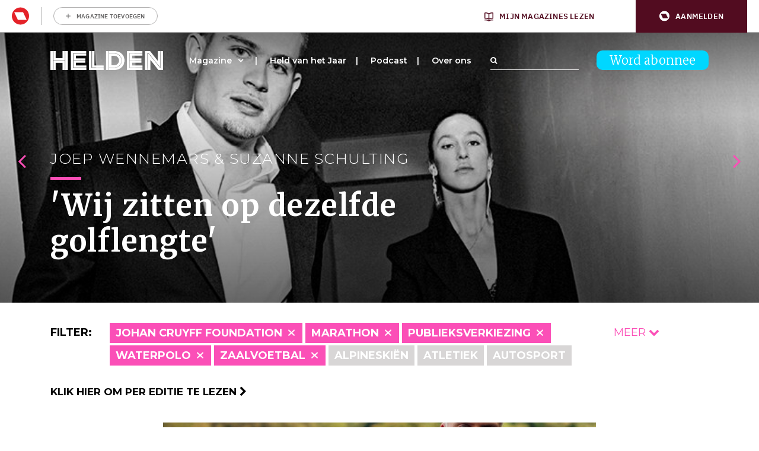

--- FILE ---
content_type: text/html; charset=UTF-8
request_url: https://www.helden.media/verhalen/?cats=atletiek,handbal
body_size: 68224
content:
<!doctype html>
<html class="site no-js" lang="nl-NL">
<head>
	<meta charset="UTF-8">
	<meta http-equiv="X-UA-Compatible" content="IE=Edge"/>
	<meta name="viewport" content="width=device-width, initial-scale=1"/>
	
	<title>Archief Verhalen - Helden</title>

					<script type="text/javascript">
					var rmg_bc_pl_data = {"DAP_DATA":"{\"ARTICLE\":{\"dl_art_content_guid\":\"\",\"dl_art_content_id\":\"53000021865\",\"dl_art_pluscontent\":false,\"dl_art_paywall\":false,\"dl_art_full_content_available\":true},\"CONTEXT\":{\"dl_ctx_timestamp_pageview\":1764727815,\"dl_ctx_sitecode\":\"Site-Helden-RMN-NL\",\"dl_ctx_user\":\"ANONYMOUS\",\"dl_ctx_pw_dialog\":\"NONE\",\"dl_ctx_page_type\":\"other\",\"dl_ctx_page_category\":\"overview\"}}","CIAM_ID":"","PROFILE_LOGGED_IN":0,"PROFILE_AUDIENCE":"ANONYMOUS","PROFILE_LEVEL":"","PLUSCONTENT":0,"FULL_CONTENT_AVAILABLE":1,"CIAM_CREATED":0,"EMAIL_REGISTRATION_CONFIRMED_ACCESSTOKEN":0,"GUEST_GUID":"","PAGE_TYPE":"list","PAGE_SUB_TYPE":"verhalen","PAGE_POST_FORMAT":"","PAGE_ACCESS_LEVEL":null};
					(()=>{var _=function(_){var a="; ".concat(document.cookie).split("; ".concat(_,"="));if(2===a.length)return a.pop().split(";").shift()},a=function(_){return"DM"===_?"TRIAL":_},t=_("rmg_profile")||"",e=rmg_bc_pl_data.PAGE_ACCESS_LEVEL,r=_("rmg_sub")||"",l=JSON.parse(rmg_bc_pl_data.DAP_DATA);if(r&&(cookie_data=r.split("|"),l.SITEMULTIACCESS={licenseBrand:cookie_data[3]||"",membershipType:cookie_data[4]||"",subscriptionType:cookie_data[5]||""}),5==t.split("-").length){l.CONTEXT.dl_ctx_user="REGISTERED",rmg_bc_pl_data.CIAM_ID=t,rmg_bc_pl_data.PROFILE_LOGGED_IN=1;var E=_("rmg_abs");-1!==["DM","ABO","SINGLE"].indexOf(E)?(rmg_bc_pl_data.PROFILE_AUDIENCE=a(E),l.CONTEXT.dl_ctx_user=a(E)):(rmg_bc_pl_data.PROFILE_AUDIENCE="REGISTERED","high"===e&&(l.CONTEXT.dl_ctx_pw_dialog="TEASE-SUBSCRIPTION-TRIAL"));var c=function(_){try{var a=_.split(".")[1].replace(/-/g,"+").replace(/_/g,"/"),t=decodeURIComponent(atob(a).split("").map((function(_){return"%"+("00"+_.charCodeAt(0).toString(16)).slice(-2)})).join(""));return JSON.parse(t)}catch(_){return null}}(_("rmg_at"));rmg_bc_pl_data.CIAM_CREATED=c&&c.created?1e3*c.created:0,rmg_bc_pl_data.EMAIL_REGISTRATION_CONFIRMED_ACCESSTOKEN=c&&c.email_verified?1:0,rmg_bc_pl_data.PROFILE_LEVEL=c&&c.profile_level?c.profile_level:"none"}else rmg_bc_pl_data.PROFILE_AUDIENCE="ANONYMOUS",rmg_bc_pl_data.PROFILE_LEVEL="none",rmg_bc_pl_data.GUEST_GUID=_("rmg_guest")||"","medium"===e&&(l.CONTEXT.dl_ctx_pw_dialog="TEASE-REGISTER"),"high"===e&&(l.CONTEXT.dl_ctx_pw_dialog="TEASE-SUBSCRIPTION");rmg_bc_pl_data.DAP_DATA=JSON.stringify(l),window.addEventListener("rmg_paywall_check_article_access",(function(){var _=JSON.parse(rmg_bc_pl_data.DAP_DATA);_.ARTICLE.dl_art_full_content_available=!0,_.ARTICLE.dl_art_paywall=!1,_.CONTEXT.dl_ctx_pw_dialog="NONE",rmg_bc_pl_data.DAP_DATA=JSON.stringify(_),rmg_bc_pl_data.FULL_CONTENT_AVAILABLE=1}))})();
				</script>
		<script async defer src="https://www.helden.media/app/themes/helden/assets/js/core.js"></script>

	<link rel="icon" href="https://www.helden.media/app/themes/helden/assets/img/favicon_new.png" type="image/x-icon" />

		<!-- Google Tag Manager -->

<script>(function(w,d,s,l,i){w[l]=w[l]||[];w[l].push({'gtm.start':

new Date().getTime(),event:'gtm.js'});var f=d.getElementsByTagName(s)[0],

j=d.createElement(s),dl=l!='dataLayer'?'&l='+l:'';j.async=true;j.src=

'https://www.googletagmanager.com/gtm.js?id='+i+dl;f.parentNode.insertBefore(j,f);

})(window,document,'script','dataLayer','GTM-K73JV6H');</script>

<!-- End Google Tag Manager -->

<!-- Global site tag (gtag.js) - Google Analytics -->
<script async src="https://www.googletagmanager.com/gtag/js?id= UA-107284260-1 "></script>
<script>
window.dataLayer = window.dataLayer || [];
function gtag(){dataLayer.push(arguments);}
gtag('js', new Date());
gtag('config', 'UA-107284260-1');
</script>

	<!-- Facebook Pixel Code -->
	<script data-vendor='didomi:facebook' type='didomi/javascript'>
	!function(f,b,e,v,n,t,s)
	{if(f.fbq)return;n=f.fbq=function(){n.callMethod?
	n.callMethod.apply(n,arguments):n.queue.push(arguments)};
	if(!f._fbq)f._fbq=n;n.push=n;n.loaded=!0;n.version='2.0';
	n.queue=[];t=b.createElement(e);t.async=!0;
	t.src=v;s=b.getElementsByTagName(e)[0];
	s.parentNode.insertBefore(t,s)}(window,document,'script',
	'https://connect.facebook.net/en_US/fbevents.js');
	fbq('init', '1609253295998173'); 
	fbq('track', 'PageView');
	</script>
	<noscript>
	<img height="1" width="1" 
	src="https://www.facebook.com/tr?id=1609253295998173&ev=PageView
	&noscript=1"/>
	</noscript>
	<!-- End Facebook Pixel Code -->

	<script data-vendor='c:fallback-HNjBhJe6' type='didomi/javascript' >
    (function(e,t,o,n,p,r,i){e.visitorGlobalObjectAlias=n;e[e.visitorGlobalObjectAlias]=e[e.visitorGlobalObjectAlias]||function(){(e[e.visitorGlobalObjectAlias].q=e[e.visitorGlobalObjectAlias].q||[]).push(arguments)};e[e.visitorGlobalObjectAlias].l=(new Date).getTime();r=t.createElement("script");r.src=o;r.async=true;i=t.getElementsByTagName("script")[0];i.parentNode.insertBefore(r,i)})(window,document,"https://diffuser-cdn.app-us1.com/diffuser/diffuser.js","vgo");
    vgo('setAccount', '224692773');
    vgo('setTrackByDefault', true);

    vgo('process');
</script>
	
	<meta name='robots' content='index, follow, max-image-preview:large, max-snippet:-1, max-video-preview:-1' />
	<style>img:is([sizes="auto" i], [sizes^="auto," i]) { contain-intrinsic-size: 3000px 1500px }</style>
	
	<!-- This site is optimized with the Yoast SEO plugin v26.1 - https://yoast.com/wordpress/plugins/seo/ -->
	<link rel="canonical" href="https://www.helden.media/verhalen/" />
	<link rel="next" href="https://www.helden.media/verhalen/page/2/" />
	<meta property="og:locale" content="nl_NL" />
	<meta property="og:type" content="website" />
	<meta property="og:title" content="Archief Verhalen - Helden" />
	<meta property="og:url" content="https://www.helden.media/verhalen/" />
	<meta property="og:site_name" content="Helden" />
	<meta name="twitter:card" content="summary_large_image" />
	<meta name="twitter:site" content="@heldenmagazine" />
	<script type="application/ld+json" class="yoast-schema-graph">{"@context":"https://schema.org","@graph":[{"@type":"CollectionPage","@id":"https://www.helden.media/verhalen/","url":"https://www.helden.media/verhalen/","name":"Archief Verhalen - Helden","isPartOf":{"@id":"https://www.helden.media/#website"},"primaryImageOfPage":{"@id":"https://www.helden.media/verhalen/#primaryimage"},"image":{"@id":"https://www.helden.media/verhalen/#primaryimage"},"thumbnailUrl":"https://www.helden.media/app/uploads/2025/12/ANP-532187620-scaled.jpg","breadcrumb":{"@id":"https://www.helden.media/verhalen/#breadcrumb"},"inLanguage":"nl-NL"},{"@type":"ImageObject","inLanguage":"nl-NL","@id":"https://www.helden.media/verhalen/#primaryimage","url":"https://www.helden.media/app/uploads/2025/12/ANP-532187620-scaled.jpg","contentUrl":"https://www.helden.media/app/uploads/2025/12/ANP-532187620-scaled.jpg","width":2560,"height":1853},{"@type":"BreadcrumbList","@id":"https://www.helden.media/verhalen/#breadcrumb","itemListElement":[{"@type":"ListItem","position":1,"name":"Home","item":"https://www.helden.media/"},{"@type":"ListItem","position":2,"name":"Verhalen"}]},{"@type":"WebSite","@id":"https://www.helden.media/#website","url":"https://www.helden.media/","name":"Helden","description":"Wij zijn verhalenvertellers","potentialAction":[{"@type":"SearchAction","target":{"@type":"EntryPoint","urlTemplate":"https://www.helden.media/?s={search_term_string}"},"query-input":{"@type":"PropertyValueSpecification","valueRequired":true,"valueName":"search_term_string"}}],"inLanguage":"nl-NL"}]}</script>
	<!-- / Yoast SEO plugin. -->


<link rel='dns-prefetch' href='//maxcdn.bootstrapcdn.com' />
<link rel='preconnect' href='//myprivacy.roularta.net' />
<link rel='preconnect' href='//api.mijnmagazines.be' />
<link href='https://fonts.gstatic.com' crossorigin rel='preconnect' />
<!-- Start Cookie consent production -->
<script>
window.didomiConfig = {"cookies":{"group":{"enabled":true,"customDomain":"myprivacy.roularta.net"},"storageSources":{"cookies":false,"localStorage":true}},"tagManager":{"provider":"gtm"},"sync":{"enabled":true,"delayNotice":true},"user":{"organizationUserIdAuthSid":"sitehelde-eN4FxQZk","organizationUserIdAuthAlgorithm":"hash-sha256"}};
function consentGetCookie(name) {
    const value = `; ${document.cookie}`;
    const parts = value.split(`; ${name}=`);
    if (parts.length === 2) {
        return parts.pop().split(';').shift();
    }
}

let user_id = consentGetCookie('rmg_profile');
if (undefined === user_id || 'notLoggedIn' === user_id || 'error' === user_id) {
    user_id = consentGetCookie('rmg_guest') ?? null;
}

if (user_id) {
    async function consentHash(str) {
        const buf = await crypto.subtle.digest("SHA-256", new TextEncoder("utf-8").encode(str));
        return Array.prototype.map.call(new Uint8Array(buf), x => (('00' + x.toString(16)).slice(-2))).join('');
    }

    consentHash(user_id + "WK2ZZ9p9HeRskbad4n8UBQ5fAdDwGPxr").then((digest) => {
        window.didomiConfig.user.organizationUserId = user_id;
        window.didomiConfig.user.organizationUserIdAuthDigest = digest;
    });
}
window.didomiEventListeners = window.didomiEventListeners || [];
window.gdprAppliesGlobally = true;
(function(){function a(e){if(!window.frames[e]){if(document.body&&document.body.firstChild){var t=document.body;var n=document.createElement("iframe");n.style.display="none";n.name=e;n.title=e;t.insertBefore(n,t.firstChild)}else{setTimeout(function(){a(e)},5)}}}function e(n,r,o,c,s){function e(e,t,n,a){if(typeof n!=="function"){return}if(!window[r]){window[r]=[]}var i=false;if(s){i=s(e,t,n)}if(!i){window[r].push({command:e,parameter:t,callback:n,version:a})}}e.stub=true;function t(a){if(!window[n]||window[n].stub!==true){return}if(!a.data){return}var i=typeof a.data==="string";var e;try{e=i?JSON.parse(a.data):a.data}catch(t){return}if(e[o]){var r=e[o];window[n](r.command,r.parameter,function(e,t){var n={};n[c]={returnValue:e,success:t,callId:r.callId};a.source.postMessage(i?JSON.stringify(n):n,"*")},r.version)}}if(typeof window[n]!=="function"){window[n]=e;if(window.addEventListener){window.addEventListener("message",t,false)}else{window.attachEvent("onmessage",t)}}}e("__tcfapi","__tcfapiBuffer","__tcfapiCall","__tcfapiReturn");a("__tcfapiLocator");(function(e){  var t=document.createElement("script");t.id="spcloader";t.type="text/javascript";t.async=true;t.src="https://sdk.privacy-center.org/"+e+"/loader.js?target="+document.location.hostname;t.charset="utf-8";var n=document.getElementsByTagName("script")[0];n.parentNode.insertBefore(t,n)})("0c7f196f-0b85-4850-bfd5-f5512ebf3f5d")})();
window.addEventListener("hashchange", function(e){if (e.newURL) {checkCookieHash();}}, false);
window.didomiOnReady = window.didomiOnReady || [];
window.didomiOnReady.push(checkCookieHash);
function checkCookieHash() {var hash = window.location.hash.substring(1);if ("cookies" == hash) {Didomi.preferences.show(); history.pushState(null, null, "#");}}
</script>
<style>
.didomi_warning {border: 1px solid #ccc; padding: 1rem; background: #fff;}
</style>
<!-- End Cookie consent production -->
<link rel="alternate" type="application/rss+xml" title="Helden &raquo; Verhalen feed" href="https://www.helden.media/verhalen/feed/" />
<!-- Start blueconic production --><link rel="preconnect" href="//y847.helden.media/" crossorigin><script type="text/javascript">    (function () {        var bcScript = document.createElement('script');        bcScript.async = true;        bcScript.src = '//y847.helden.media/script.js';        (document.getElementsByTagName('head')[0] || document.getElementsByTagName('body')[0]).appendChild(bcScript);    })();</script><!-- End blueconic production --><link rel='stylesheet' id='wp-block-library-css' href='https://www.helden.media/wp/wp-includes/css/dist/block-library/style.min.css?rel=48' type='text/css' media='all' />
<style id='classic-theme-styles-inline-css' type='text/css'>
/*! This file is auto-generated */
.wp-block-button__link{color:#fff;background-color:#32373c;border-radius:9999px;box-shadow:none;text-decoration:none;padding:calc(.667em + 2px) calc(1.333em + 2px);font-size:1.125em}.wp-block-file__button{background:#32373c;color:#fff;text-decoration:none}
</style>
<link rel='stylesheet' id='wp-components-css' href='https://www.helden.media/wp/wp-includes/css/dist/components/style.min.css?rel=48' type='text/css' media='all' />
<link rel='stylesheet' id='wp-preferences-css' href='https://www.helden.media/wp/wp-includes/css/dist/preferences/style.min.css?rel=48' type='text/css' media='all' />
<link rel='stylesheet' id='wp-block-editor-css' href='https://www.helden.media/wp/wp-includes/css/dist/block-editor/style.min.css?rel=48' type='text/css' media='all' />
<link rel='stylesheet' id='popup-maker-block-library-style-css' href='https://www.helden.media/app/plugins/popup-maker/dist/packages/block-library-style.css?rel=48' type='text/css' media='all' />
<style id='global-styles-inline-css' type='text/css'>
:root{--wp--preset--aspect-ratio--square: 1;--wp--preset--aspect-ratio--4-3: 4/3;--wp--preset--aspect-ratio--3-4: 3/4;--wp--preset--aspect-ratio--3-2: 3/2;--wp--preset--aspect-ratio--2-3: 2/3;--wp--preset--aspect-ratio--16-9: 16/9;--wp--preset--aspect-ratio--9-16: 9/16;--wp--preset--color--black: #000000;--wp--preset--color--cyan-bluish-gray: #abb8c3;--wp--preset--color--white: #ffffff;--wp--preset--color--pale-pink: #f78da7;--wp--preset--color--vivid-red: #cf2e2e;--wp--preset--color--luminous-vivid-orange: #ff6900;--wp--preset--color--luminous-vivid-amber: #fcb900;--wp--preset--color--light-green-cyan: #7bdcb5;--wp--preset--color--vivid-green-cyan: #00d084;--wp--preset--color--pale-cyan-blue: #8ed1fc;--wp--preset--color--vivid-cyan-blue: #0693e3;--wp--preset--color--vivid-purple: #9b51e0;--wp--preset--gradient--vivid-cyan-blue-to-vivid-purple: linear-gradient(135deg,rgba(6,147,227,1) 0%,rgb(155,81,224) 100%);--wp--preset--gradient--light-green-cyan-to-vivid-green-cyan: linear-gradient(135deg,rgb(122,220,180) 0%,rgb(0,208,130) 100%);--wp--preset--gradient--luminous-vivid-amber-to-luminous-vivid-orange: linear-gradient(135deg,rgba(252,185,0,1) 0%,rgba(255,105,0,1) 100%);--wp--preset--gradient--luminous-vivid-orange-to-vivid-red: linear-gradient(135deg,rgba(255,105,0,1) 0%,rgb(207,46,46) 100%);--wp--preset--gradient--very-light-gray-to-cyan-bluish-gray: linear-gradient(135deg,rgb(238,238,238) 0%,rgb(169,184,195) 100%);--wp--preset--gradient--cool-to-warm-spectrum: linear-gradient(135deg,rgb(74,234,220) 0%,rgb(151,120,209) 20%,rgb(207,42,186) 40%,rgb(238,44,130) 60%,rgb(251,105,98) 80%,rgb(254,248,76) 100%);--wp--preset--gradient--blush-light-purple: linear-gradient(135deg,rgb(255,206,236) 0%,rgb(152,150,240) 100%);--wp--preset--gradient--blush-bordeaux: linear-gradient(135deg,rgb(254,205,165) 0%,rgb(254,45,45) 50%,rgb(107,0,62) 100%);--wp--preset--gradient--luminous-dusk: linear-gradient(135deg,rgb(255,203,112) 0%,rgb(199,81,192) 50%,rgb(65,88,208) 100%);--wp--preset--gradient--pale-ocean: linear-gradient(135deg,rgb(255,245,203) 0%,rgb(182,227,212) 50%,rgb(51,167,181) 100%);--wp--preset--gradient--electric-grass: linear-gradient(135deg,rgb(202,248,128) 0%,rgb(113,206,126) 100%);--wp--preset--gradient--midnight: linear-gradient(135deg,rgb(2,3,129) 0%,rgb(40,116,252) 100%);--wp--preset--font-size--small: 13px;--wp--preset--font-size--medium: 20px;--wp--preset--font-size--large: 36px;--wp--preset--font-size--x-large: 42px;--wp--preset--spacing--20: 0.44rem;--wp--preset--spacing--30: 0.67rem;--wp--preset--spacing--40: 1rem;--wp--preset--spacing--50: 1.5rem;--wp--preset--spacing--60: 2.25rem;--wp--preset--spacing--70: 3.38rem;--wp--preset--spacing--80: 5.06rem;--wp--preset--shadow--natural: 6px 6px 9px rgba(0, 0, 0, 0.2);--wp--preset--shadow--deep: 12px 12px 50px rgba(0, 0, 0, 0.4);--wp--preset--shadow--sharp: 6px 6px 0px rgba(0, 0, 0, 0.2);--wp--preset--shadow--outlined: 6px 6px 0px -3px rgba(255, 255, 255, 1), 6px 6px rgba(0, 0, 0, 1);--wp--preset--shadow--crisp: 6px 6px 0px rgba(0, 0, 0, 1);}:where(.is-layout-flex){gap: 0.5em;}:where(.is-layout-grid){gap: 0.5em;}body .is-layout-flex{display: flex;}.is-layout-flex{flex-wrap: wrap;align-items: center;}.is-layout-flex > :is(*, div){margin: 0;}body .is-layout-grid{display: grid;}.is-layout-grid > :is(*, div){margin: 0;}:where(.wp-block-columns.is-layout-flex){gap: 2em;}:where(.wp-block-columns.is-layout-grid){gap: 2em;}:where(.wp-block-post-template.is-layout-flex){gap: 1.25em;}:where(.wp-block-post-template.is-layout-grid){gap: 1.25em;}.has-black-color{color: var(--wp--preset--color--black) !important;}.has-cyan-bluish-gray-color{color: var(--wp--preset--color--cyan-bluish-gray) !important;}.has-white-color{color: var(--wp--preset--color--white) !important;}.has-pale-pink-color{color: var(--wp--preset--color--pale-pink) !important;}.has-vivid-red-color{color: var(--wp--preset--color--vivid-red) !important;}.has-luminous-vivid-orange-color{color: var(--wp--preset--color--luminous-vivid-orange) !important;}.has-luminous-vivid-amber-color{color: var(--wp--preset--color--luminous-vivid-amber) !important;}.has-light-green-cyan-color{color: var(--wp--preset--color--light-green-cyan) !important;}.has-vivid-green-cyan-color{color: var(--wp--preset--color--vivid-green-cyan) !important;}.has-pale-cyan-blue-color{color: var(--wp--preset--color--pale-cyan-blue) !important;}.has-vivid-cyan-blue-color{color: var(--wp--preset--color--vivid-cyan-blue) !important;}.has-vivid-purple-color{color: var(--wp--preset--color--vivid-purple) !important;}.has-black-background-color{background-color: var(--wp--preset--color--black) !important;}.has-cyan-bluish-gray-background-color{background-color: var(--wp--preset--color--cyan-bluish-gray) !important;}.has-white-background-color{background-color: var(--wp--preset--color--white) !important;}.has-pale-pink-background-color{background-color: var(--wp--preset--color--pale-pink) !important;}.has-vivid-red-background-color{background-color: var(--wp--preset--color--vivid-red) !important;}.has-luminous-vivid-orange-background-color{background-color: var(--wp--preset--color--luminous-vivid-orange) !important;}.has-luminous-vivid-amber-background-color{background-color: var(--wp--preset--color--luminous-vivid-amber) !important;}.has-light-green-cyan-background-color{background-color: var(--wp--preset--color--light-green-cyan) !important;}.has-vivid-green-cyan-background-color{background-color: var(--wp--preset--color--vivid-green-cyan) !important;}.has-pale-cyan-blue-background-color{background-color: var(--wp--preset--color--pale-cyan-blue) !important;}.has-vivid-cyan-blue-background-color{background-color: var(--wp--preset--color--vivid-cyan-blue) !important;}.has-vivid-purple-background-color{background-color: var(--wp--preset--color--vivid-purple) !important;}.has-black-border-color{border-color: var(--wp--preset--color--black) !important;}.has-cyan-bluish-gray-border-color{border-color: var(--wp--preset--color--cyan-bluish-gray) !important;}.has-white-border-color{border-color: var(--wp--preset--color--white) !important;}.has-pale-pink-border-color{border-color: var(--wp--preset--color--pale-pink) !important;}.has-vivid-red-border-color{border-color: var(--wp--preset--color--vivid-red) !important;}.has-luminous-vivid-orange-border-color{border-color: var(--wp--preset--color--luminous-vivid-orange) !important;}.has-luminous-vivid-amber-border-color{border-color: var(--wp--preset--color--luminous-vivid-amber) !important;}.has-light-green-cyan-border-color{border-color: var(--wp--preset--color--light-green-cyan) !important;}.has-vivid-green-cyan-border-color{border-color: var(--wp--preset--color--vivid-green-cyan) !important;}.has-pale-cyan-blue-border-color{border-color: var(--wp--preset--color--pale-cyan-blue) !important;}.has-vivid-cyan-blue-border-color{border-color: var(--wp--preset--color--vivid-cyan-blue) !important;}.has-vivid-purple-border-color{border-color: var(--wp--preset--color--vivid-purple) !important;}.has-vivid-cyan-blue-to-vivid-purple-gradient-background{background: var(--wp--preset--gradient--vivid-cyan-blue-to-vivid-purple) !important;}.has-light-green-cyan-to-vivid-green-cyan-gradient-background{background: var(--wp--preset--gradient--light-green-cyan-to-vivid-green-cyan) !important;}.has-luminous-vivid-amber-to-luminous-vivid-orange-gradient-background{background: var(--wp--preset--gradient--luminous-vivid-amber-to-luminous-vivid-orange) !important;}.has-luminous-vivid-orange-to-vivid-red-gradient-background{background: var(--wp--preset--gradient--luminous-vivid-orange-to-vivid-red) !important;}.has-very-light-gray-to-cyan-bluish-gray-gradient-background{background: var(--wp--preset--gradient--very-light-gray-to-cyan-bluish-gray) !important;}.has-cool-to-warm-spectrum-gradient-background{background: var(--wp--preset--gradient--cool-to-warm-spectrum) !important;}.has-blush-light-purple-gradient-background{background: var(--wp--preset--gradient--blush-light-purple) !important;}.has-blush-bordeaux-gradient-background{background: var(--wp--preset--gradient--blush-bordeaux) !important;}.has-luminous-dusk-gradient-background{background: var(--wp--preset--gradient--luminous-dusk) !important;}.has-pale-ocean-gradient-background{background: var(--wp--preset--gradient--pale-ocean) !important;}.has-electric-grass-gradient-background{background: var(--wp--preset--gradient--electric-grass) !important;}.has-midnight-gradient-background{background: var(--wp--preset--gradient--midnight) !important;}.has-small-font-size{font-size: var(--wp--preset--font-size--small) !important;}.has-medium-font-size{font-size: var(--wp--preset--font-size--medium) !important;}.has-large-font-size{font-size: var(--wp--preset--font-size--large) !important;}.has-x-large-font-size{font-size: var(--wp--preset--font-size--x-large) !important;}
:where(.wp-block-post-template.is-layout-flex){gap: 1.25em;}:where(.wp-block-post-template.is-layout-grid){gap: 1.25em;}
:where(.wp-block-columns.is-layout-flex){gap: 2em;}:where(.wp-block-columns.is-layout-grid){gap: 2em;}
:root :where(.wp-block-pullquote){font-size: 1.5em;line-height: 1.6;}
</style>
<link rel='stylesheet' id='quoty-css' href='https://www.helden.media/app/plugins/quoty/public/css/quoty-public.min.css?rel=48' type='text/css' media='all' />
<link rel='stylesheet' id='font-awesome-css' href='https://maxcdn.bootstrapcdn.com/font-awesome/4.7.0/css/font-awesome.min.css?ver=6.8.3' type='text/css' media='all' />
<link rel='stylesheet' id='main-css' href='https://www.helden.media/app/themes/helden/assets/dist/main.min.css?rel=48' type='text/css' media='all' />
<script type="text/javascript" src="https://www.helden.media/wp/wp-includes/js/jquery/jquery.min.js?rel=48" id="jquery-core-js"></script>
<script type="text/javascript" src="https://www.helden.media/wp/wp-includes/js/jquery/jquery-migrate.min.js?rel=48" id="jquery-migrate-js"></script>
<script type="text/javascript" id="rmgWpAccount-js-before">
/* <![CDATA[ */
var rmgFrontLoggedIn = false; addEventListener("rmg_front_logged_in_event", function(){
        rmgFrontLoggedIn = true;
        });
/* ]]> */
</script>
<script type="text/javascript" src="https://www.helden.media/app/plugins/rmg-wp-account/dist/rmg-auth.cfdc269695785dc9407b.js?rel=48" id="rmgWpAccount-js"></script>
<script type="text/javascript" id="rmgWpAccount-js-after">
/* <![CDATA[ */
var rmgAuth = window.rmgAuth; rmgAuth.start({"backend_url":"https:\/\/www.helden.media\/wp-json\/rmg-sso\/v1\/state","language":"nl","site_code":""}); 
/* ]]> */
</script>
<script type="text/javascript" id="rmg-paywall-js-before">
/* <![CDATA[ */
window.rmgPaywallRest = {"homeUrl":"https:\/\/www.helden.media","restNonce":"45fe617c5e"};
/* ]]> */
</script>
<script type="text/javascript" src="https://www.helden.media/app/plugins/rmg-paywall/assets/js/rmg-paywall.js?rel=48" id="rmg-paywall-js"></script>
<link rel="https://api.w.org/" href="https://www.helden.media/wp-json/" /><link rel="EditURI" type="application/rsd+xml" title="RSD" href="https://www.helden.media/wp/xmlrpc.php?rsd" />
<meta name="generator" content="WordPress 6.8.3" />
<link rel="alternate" type="application/feed+json" title="Helden &raquo; JSON Feed" href="https://www.helden.media/feed/json/" />
<link rel="alternate" type="application/feed+json" title="Helden &raquo; Verhalen Feed" href="https://www.helden.media/verhalen/feed/json/" />
<link rel="icon" href="https://www.helden.media/app/uploads/2017/09/cropped-logo-zwart-transparant-32x32.png" sizes="32x32" />
<link rel="icon" href="https://www.helden.media/app/uploads/2017/09/cropped-logo-zwart-transparant-192x192.png" sizes="192x192" />
<link rel="apple-touch-icon" href="https://www.helden.media/app/uploads/2017/09/cropped-logo-zwart-transparant-180x180.png" />
<meta name="msapplication-TileImage" content="https://www.helden.media/app/uploads/2017/09/cropped-logo-zwart-transparant-270x270.png" />
		<style type="text/css" id="wp-custom-css">
			.page-template-template-media #contact .col-lg-6:nth-child(1) {
	display: none;
}

.page-template-template-media #contact .col-lg-6:nth-child(2) {
	    flex: 0 0 100%;
    max-width: 100%;
}		</style>
			<meta
		property="site_code"
		content="Site-Helden-RMN-NL" />
<meta
		property="premium"
		content="false" />
</head>
<body class="archive post-type-archive post-type-archive-verhalen wp-theme-helden verhalen-de-sportmomenten-de-dubbelslag-van-thymen-arensman">
	<style>#rmg-mma-navigation { min-height: 55px; width: 100%; }</style>
<div id="rmg-mma-navigation"></div>
<!-- Google Tag Manager (noscript) -->

<noscript><iframe src="https://www.googletagmanager.com/ns.html?id=GTM-K73JV6H"

height="0" width="0" style="display:none;visibility:hidden"></iframe></noscript>

<!-- End Google Tag Manager (noscript) -->

<div class="hoofdmenuopen">

	<div class="inner">

		<div class="logo">
			<a href="/"><img src="https://www.helden.media/app/uploads/2019/09/HeldenMagazine_Logo_2018_Restyling_Zwart-2.png" /></a>
		</div>

		
<a class="button blue" href="https://www.helden.media/abonneer/">Word abonnee</a>

		<div class="navigation">

			<div class="menu-hoofdmenu-container"><ul id="menu-hoofdmenu" class="menu"><li id="menu-item-473" class="menu-item menu-item-type-custom menu-item-object-custom menu-item-has-children menu-item-473"><a href="/verhalen">Magazine</a>
<ul class="sub-menu">
	<li id="menu-item-7463" class="menu-item menu-item-type-custom menu-item-object-custom menu-item-7463"><a href="http://www.helden.media/verhalen/">Alle verhalen</a></li>
	<li id="menu-item-10674" class="menu-item menu-item-type-custom menu-item-object-custom menu-item-10674"><a href="https://www.helden.media/editie/helden-70/">Lees per editie</a></li>
	<li id="menu-item-8741" class="menu-item menu-item-type-custom menu-item-object-custom menu-item-8741"><a href="https://www.helden.media/abonneer/">Word abonnee</a></li>
	<li id="menu-item-11127" class="menu-item menu-item-type-custom menu-item-object-custom menu-item-11127"><a href="https://tijdschriftnu.nl/pages/helden">Bestel Helden los</a></li>
</ul>
</li>
<li id="menu-item-21944" class="menu-item menu-item-type-post_type menu-item-object-page menu-item-21944"><a href="https://www.helden.media/held-van-het-jaar-2025/">Held van het Jaar</a></li>
<li id="menu-item-20903" class="menu-item menu-item-type-post_type menu-item-object-page menu-item-20903"><a href="https://www.helden.media/podcast/">Podcast</a></li>
<li id="menu-item-77" class="menu-item menu-item-type-post_type menu-item-object-page menu-item-77"><a href="https://www.helden.media/over-ons/">Over ons</a></li>
</ul></div>		
		</div>

		<div class="bottom">

			<div class="adres abo">
															</div>

			<div class="adres contact">
															</div>

			<div class="social">
				<a class="icon" href="https://www.youtube.com/channel/UCh9cf3b9p9SB7FpcpHiqoyQ" target="_blank"><i class="fa fa-youtube-play" aria-hidden="true"></i></a>				<a class="icon" href="https://www.facebook.com/helden.media" target="_blank"><i class="fa fa-facebook-square" aria-hidden="true"></i></a>				<a class="icon" href="https://twitter.com/HeldenMedia" target="_blank"><i class="fa fa-twitter-square" aria-hidden="true"></i></a>				<a class="icon" href="https://www.instagram.com/heldenmagazine/" target="_blank"><i class="fa fa-instagram" aria-hidden="true"></i></a>			</div>

			<div class="search">
				<form action="/">
	<div class="searchfield-wrapper">
		<input class="searchfield" placeholder="" type="text" name="s" id="searchfield" value="">
		<div class="searchfield-button">
			<label for="searchfield"><i class="fa fa-search" aria-hidden="true"></i></label>
			<input class="submitbutton" type="submit" value="Zoeken">
		</div>
	</div>
</form>			</div>

		</div>

		<div class="backgroundback"></div>
		<div class="backgroundschuin"></div>

	</div>

</div>

<div class="mobileheader">

	<div class="container">
		<div class="row">
			<div class="col-lg-12">
				<div class="mobilelogo">
											<a href="/"><img src="https://www.helden.media/app/uploads/2019/09/2019_Helden_Beeldmerk_Wit.png" /></a>
									</div>
				<div class="mobilenav">
					<div class="line"></div>
					<div class="line"></div>
					<div class="cross"></div>
				</div>
				<div class="mobileabo">
					
<a class="button blue" href="https://www.helden.media/abonneer/">Word abonnee</a>
				</div>
			</div>
		</div>
	</div>

</div>


<div class="stickyheader">

	<div class="container">

		<div class="row">

			<div class="col-lg-12 stickyheadercol">

				<div class="logo">

					<a href="/"><img src="https://www.helden.media/app/uploads/2019/09/HeldenMagazine_Logo_2018_Restyling_Zwart-2.png" /></a>

				</div>

				<div class="menu">

					<div class="menu-hoofdmenu-container"><ul id="menu-hoofdmenu-1" class="menu"><li class="menu-item menu-item-type-custom menu-item-object-custom menu-item-has-children menu-item-473"><a href="/verhalen">Magazine</a>
<ul class="sub-menu">
	<li class="menu-item menu-item-type-custom menu-item-object-custom menu-item-7463"><a href="http://www.helden.media/verhalen/">Alle verhalen</a></li>
	<li class="menu-item menu-item-type-custom menu-item-object-custom menu-item-10674"><a href="https://www.helden.media/editie/helden-70/">Lees per editie</a></li>
	<li class="menu-item menu-item-type-custom menu-item-object-custom menu-item-8741"><a href="https://www.helden.media/abonneer/">Word abonnee</a></li>
	<li class="menu-item menu-item-type-custom menu-item-object-custom menu-item-11127"><a href="https://tijdschriftnu.nl/pages/helden">Bestel Helden los</a></li>
</ul>
</li>
<li class="menu-item menu-item-type-post_type menu-item-object-page menu-item-21944"><a href="https://www.helden.media/held-van-het-jaar-2025/">Held van het Jaar</a></li>
<li class="menu-item menu-item-type-post_type menu-item-object-page menu-item-20903"><a href="https://www.helden.media/podcast/">Podcast</a></li>
<li class="menu-item menu-item-type-post_type menu-item-object-page menu-item-77"><a href="https://www.helden.media/over-ons/">Over ons</a></li>
</ul></div>
				</div>

				<div class="abo-button">
					
					
<a class="button blue" href="https://www.helden.media/abonneer/">Word abonnee</a>
				
				</div>

				<div class="search">
				
					<form action="/">
	<div class="searchfield-wrapper">
		<input class="searchfield" placeholder="" type="text" name="s" id="searchfield" value="">
		<div class="searchfield-button">
			<label for="searchfield"><i class="fa fa-search" aria-hidden="true"></i></label>
			<input class="submitbutton" type="submit" value="Zoeken">
		</div>
	</div>
</form>				
				</div>

				<div class="mobilenav">
					<div class="line"></div>
					<div class="line"></div>
					<div class="cross"></div>
				</div>

				<div class="mobileabo">
					
<a class="button blue" href="https://www.helden.media/abonneer/">Word abonnee</a>
				</div>

			</div>

		</div>

	</div>

	
	<div class="stickyfilter">

		<div class="container">

			
<div class="row filterrow onlyfilter">

	<div class="col-lg-10">

		<div class="filters">

			<div class="filtertxt">Filter:</div>

			<div class="filtersinner">

				<ul><li><a class="selected" href="https://www.helden.media/verhalen?cats=marathon,publieksverkiezing,waterpolo,zaalvoetbal" alt="View all post filed under Johan Cruyff Foundation">Johan Cruyff Foundation</a></li><li><a class="selected" href="https://www.helden.media/verhalen?cats=johan-cruyff-foundation,publieksverkiezing,waterpolo,zaalvoetbal" alt="View all post filed under Marathon">Marathon</a></li><li><a class="selected" href="https://www.helden.media/verhalen?cats=johan-cruyff-foundation,marathon,waterpolo,zaalvoetbal" alt="View all post filed under Publieksverkiezing">Publieksverkiezing</a></li><li><a class="selected" href="https://www.helden.media/verhalen?cats=johan-cruyff-foundation,marathon,publieksverkiezing,zaalvoetbal" alt="View all post filed under Waterpolo">Waterpolo</a></li><li><a class="selected" href="https://www.helden.media/verhalen?cats=johan-cruyff-foundation,marathon,publieksverkiezing,waterpolo" alt="View all post filed under Zaalvoetbal">Zaalvoetbal</a></li><li><a class="" href="https://www.helden.media/verhalen?cats=alpineskien,johan-cruyff-foundation,marathon,publieksverkiezing,waterpolo,zaalvoetbal" alt="View all post filed under Alpineskiën">Alpineskiën</a></li><li><a class="" href="https://www.helden.media/verhalen?cats=atletiek,johan-cruyff-foundation,marathon,publieksverkiezing,waterpolo,zaalvoetbal" alt="View all post filed under Atletiek">Atletiek</a></li><li><a class="" href="https://www.helden.media/verhalen?cats=autosport,johan-cruyff-foundation,marathon,publieksverkiezing,waterpolo,zaalvoetbal" alt="View all post filed under Autosport">Autosport</a></li><li><a class="" href="https://www.helden.media/verhalen?cats=bmx,johan-cruyff-foundation,marathon,publieksverkiezing,waterpolo,zaalvoetbal" alt="View all post filed under BMX">BMX</a></li><li><a class="" href="https://www.helden.media/verhalen?cats=baanwielrennen,johan-cruyff-foundation,marathon,publieksverkiezing,waterpolo,zaalvoetbal" alt="View all post filed under Baanwielrennen">Baanwielrennen</a></li><li><a class="" href="https://www.helden.media/verhalen?cats=basketbal,johan-cruyff-foundation,marathon,publieksverkiezing,waterpolo,zaalvoetbal" alt="View all post filed under Basketbal">Basketbal</a></li><li><a class="" href="https://www.helden.media/verhalen?cats=bobslee,johan-cruyff-foundation,marathon,publieksverkiezing,waterpolo,zaalvoetbal" alt="View all post filed under Bobslee">Bobslee</a></li><li><a class="" href="https://www.helden.media/verhalen?cats=boksen,johan-cruyff-foundation,marathon,publieksverkiezing,waterpolo,zaalvoetbal" alt="View all post filed under Boksen">Boksen</a></li><li><a class="" href="https://www.helden.media/verhalen?cats=dammen,johan-cruyff-foundation,marathon,publieksverkiezing,waterpolo,zaalvoetbal" alt="View all post filed under Dammen">Dammen</a></li><li><a class="" href="https://www.helden.media/verhalen?cats=darten,johan-cruyff-foundation,marathon,publieksverkiezing,waterpolo,zaalvoetbal" alt="View all post filed under Darten">Darten</a></li><li><a class="" href="https://www.helden.media/verhalen?cats=dressuur,johan-cruyff-foundation,marathon,publieksverkiezing,waterpolo,zaalvoetbal" alt="View all post filed under Dressuur">Dressuur</a></li><li><a class="" href="https://www.helden.media/verhalen?cats=formule-1,johan-cruyff-foundation,marathon,publieksverkiezing,waterpolo,zaalvoetbal" alt="View all post filed under Formule 1">Formule 1</a></li><li><a class="" href="https://www.helden.media/verhalen?cats=golf,johan-cruyff-foundation,marathon,publieksverkiezing,waterpolo,zaalvoetbal" alt="View all post filed under Golf">Golf</a></li><li><a class="" href="https://www.helden.media/verhalen?cats=handbal,johan-cruyff-foundation,marathon,publieksverkiezing,waterpolo,zaalvoetbal" alt="View all post filed under Handbal">Handbal</a></li><li><a class="" href="https://www.helden.media/verhalen?cats=helden,johan-cruyff-foundation,marathon,publieksverkiezing,waterpolo,zaalvoetbal" alt="View all post filed under Helden">Helden</a></li><li><a class="" href="https://www.helden.media/verhalen?cats=hockey,johan-cruyff-foundation,marathon,publieksverkiezing,waterpolo,zaalvoetbal" alt="View all post filed under Hockey">Hockey</a></li><li><a class="" href="https://www.helden.media/verhalen?cats=honkbal,johan-cruyff-foundation,marathon,publieksverkiezing,waterpolo,zaalvoetbal" alt="View all post filed under Honkbal">Honkbal</a></li><li><a class="" href="https://www.helden.media/verhalen?cats=invictus-games,johan-cruyff-foundation,marathon,publieksverkiezing,waterpolo,zaalvoetbal" alt="View all post filed under Invictus Games">Invictus Games</a></li><li><a class="" href="https://www.helden.media/verhalen?cats=johan-cruyff-foundation,judo,marathon,publieksverkiezing,waterpolo,zaalvoetbal" alt="View all post filed under Judo">Judo</a></li><li><a class="" href="https://www.helden.media/verhalen?cats=johan-cruyff-foundation,kanovaren,marathon,publieksverkiezing,waterpolo,zaalvoetbal" alt="View all post filed under Kanovaren">Kanovaren</a></li><li><a class="" href="https://www.helden.media/verhalen?cats=johan-cruyff-foundation,kickboksen,marathon,publieksverkiezing,waterpolo,zaalvoetbal" alt="View all post filed under Kickboksen">Kickboksen</a></li><li><a class="" href="https://www.helden.media/verhalen?cats=johan-cruyff-foundation,marathon,mma,publieksverkiezing,waterpolo,zaalvoetbal" alt="View all post filed under MMA">MMA</a></li><li><a class="" href="https://www.helden.media/verhalen?cats=johan-cruyff-foundation,marathon,motorcross,publieksverkiezing,waterpolo,zaalvoetbal" alt="View all post filed under Motorcross">Motorcross</a></li><li><a class="" href="https://www.helden.media/verhalen?cats=johan-cruyff-foundation,marathon,mountainbiken,publieksverkiezing,waterpolo,zaalvoetbal" alt="View all post filed under Mountainbiken">Mountainbiken</a></li><li><a class="" href="https://www.helden.media/verhalen?cats=johan-cruyff-foundation,marathon,overig,publieksverkiezing,waterpolo,zaalvoetbal" alt="View all post filed under Overig">Overig</a></li><li><a class="" href="https://www.helden.media/verhalen?cats=johan-cruyff-foundation,marathon,paardrijden,publieksverkiezing,waterpolo,zaalvoetbal" alt="View all post filed under Paardrijden">Paardrijden</a></li><li><a class="" href="https://www.helden.media/verhalen?cats=johan-cruyff-foundation,marathon,publieksverkiezing,roeien,waterpolo,zaalvoetbal" alt="View all post filed under Roeien">Roeien</a></li><li><a class="" href="https://www.helden.media/verhalen?cats=johan-cruyff-foundation,marathon,publieksverkiezing,schaatsen,waterpolo,zaalvoetbal" alt="View all post filed under Schaatsen">Schaatsen</a></li><li><a class="" href="https://www.helden.media/verhalen?cats=johan-cruyff-foundation,marathon,publieksverkiezing,schaken,waterpolo,zaalvoetbal" alt="View all post filed under Schaken">Schaken</a></li><li><a class="" href="https://www.helden.media/verhalen?cats=johan-cruyff-foundation,marathon,publieksverkiezing,shorttrack,waterpolo,zaalvoetbal" alt="View all post filed under Shorttrack">Shorttrack</a></li><li><a class="" href="https://www.helden.media/verhalen?cats=johan-cruyff-foundation,marathon,publieksverkiezing,skateboarden,waterpolo,zaalvoetbal" alt="View all post filed under Skateboarden">Skateboarden</a></li><li><a class="" href="https://www.helden.media/verhalen?cats=johan-cruyff-foundation,marathon,publieksverkiezing,snowboarden,waterpolo,zaalvoetbal" alt="View all post filed under Snowboarden">Snowboarden</a></li><li><a class="" href="https://www.helden.media/verhalen?cats=johan-cruyff-foundation,marathon,publieksverkiezing,taekwondo,waterpolo,zaalvoetbal" alt="View all post filed under Taekwondo">Taekwondo</a></li><li><a class="" href="https://www.helden.media/verhalen?cats=johan-cruyff-foundation,marathon,publieksverkiezing,tennis,waterpolo,zaalvoetbal" alt="View all post filed under Tennis">Tennis</a></li><li><a class="" href="https://www.helden.media/verhalen?cats=johan-cruyff-foundation,marathon,publieksverkiezing,tour-de-france,waterpolo,zaalvoetbal" alt="View all post filed under Tour de France">Tour de France</a></li><li><a class="" href="https://www.helden.media/verhalen?cats=johan-cruyff-foundation,marathon,publieksverkiezing,triatlon,waterpolo,zaalvoetbal" alt="View all post filed under Triatlon">Triatlon</a></li><li><a class="" href="https://www.helden.media/verhalen?cats=johan-cruyff-foundation,marathon,publieksverkiezing,turnen,waterpolo,zaalvoetbal" alt="View all post filed under Turnen">Turnen</a></li><li><a class="" href="https://www.helden.media/verhalen?cats=johan-cruyff-foundation,marathon,publieksverkiezing,veldrijden,waterpolo,zaalvoetbal" alt="View all post filed under Veldrijden">Veldrijden</a></li><li><a class="" href="https://www.helden.media/verhalen?cats=johan-cruyff-foundation,marathon,publieksverkiezing,voetbal,waterpolo,zaalvoetbal" alt="View all post filed under Voetbal">Voetbal</a></li><li><a class="" href="https://www.helden.media/verhalen?cats=johan-cruyff-foundation,marathon,publieksverkiezing,volleybal,waterpolo,zaalvoetbal" alt="View all post filed under Volleybal">Volleybal</a></li><li><a class="" href="https://www.helden.media/verhalen?cats=johan-cruyff-foundation,marathon,publieksverkiezing,waterpolo,wielrennen,zaalvoetbal" alt="View all post filed under Wielrennen">Wielrennen</a></li><li><a class="" href="https://www.helden.media/verhalen?cats=johan-cruyff-foundation,marathon,publieksverkiezing,waterpolo,windsurfen,zaalvoetbal" alt="View all post filed under Windsurfen">Windsurfen</a></li><li><a class="" href="https://www.helden.media/verhalen?cats=johan-cruyff-foundation,marathon,publieksverkiezing,waterpolo,zaalvoetbal,zeilen" alt="View all post filed under Zeilen">Zeilen</a></li><li><a class="" href="https://www.helden.media/verhalen?cats=johan-cruyff-foundation,marathon,publieksverkiezing,waterpolo,zaalvoetbal,zwemmen" alt="View all post filed under Zwemmen">Zwemmen</a></li></ul>
			</div>

		</div>

	</div>

	<div class="col-lg-2">
		<div class="expand">
			<span>Meer</span>
			<i class="fa fa-chevron-down" aria-hidden="true"></i></div>
	</div>

</div>
		</div>

	</div>

	
	
</div>
<header >

			
<div class="topheader">

	<div class="container">

		<div class="row">

			<div class="col-lg-12">

				<div class="logo">

					<a href="/"><img src="https://www.helden.media/app/uploads/2019/09/2019_Helden_Beeldmerk_Wit.png" /></a>

				</div>

				<div class="menu">

					<div class="menu-hoofdmenu-container"><ul id="menu-hoofdmenu-2" class="menu"><li class="menu-item menu-item-type-custom menu-item-object-custom menu-item-has-children menu-item-473"><a href="/verhalen">Magazine</a>
<ul class="sub-menu">
	<li class="menu-item menu-item-type-custom menu-item-object-custom menu-item-7463"><a href="http://www.helden.media/verhalen/">Alle verhalen</a></li>
	<li class="menu-item menu-item-type-custom menu-item-object-custom menu-item-10674"><a href="https://www.helden.media/editie/helden-70/">Lees per editie</a></li>
	<li class="menu-item menu-item-type-custom menu-item-object-custom menu-item-8741"><a href="https://www.helden.media/abonneer/">Word abonnee</a></li>
	<li class="menu-item menu-item-type-custom menu-item-object-custom menu-item-11127"><a href="https://tijdschriftnu.nl/pages/helden">Bestel Helden los</a></li>
</ul>
</li>
<li class="menu-item menu-item-type-post_type menu-item-object-page menu-item-21944"><a href="https://www.helden.media/held-van-het-jaar-2025/">Held van het Jaar</a></li>
<li class="menu-item menu-item-type-post_type menu-item-object-page menu-item-20903"><a href="https://www.helden.media/podcast/">Podcast</a></li>
<li class="menu-item menu-item-type-post_type menu-item-object-page menu-item-77"><a href="https://www.helden.media/over-ons/">Over ons</a></li>
</ul></div>
				</div>

				<div class="abo-button">
					
					
<a class="button blue" href="https://www.helden.media/abonneer/">Word abonnee</a>
				
				</div>

				<div class="search">
				
					<form action="/">
	<div class="searchfield-wrapper">
		<input class="searchfield" placeholder="" type="text" name="s" id="searchfield" value="">
		<div class="searchfield-button">
			<label for="searchfield"><i class="fa fa-search" aria-hidden="true"></i></label>
			<input class="submitbutton" type="submit" value="Zoeken">
		</div>
	</div>
</form>				
				</div>

			</div>

		</div>

	</div>

</div>	
	
<!-- topheader -->

	
	
	<div class="jsoverlay"></div>

	<div class="headerslider">

		<div class="underheaderslider">

			
			
			<div class="slide" style="background-image: url(https://www.helden.media/app/uploads/2025/11/Joep-Wennemars-en-Suzanne-Schulting-e1762847482427.jpg);">

			<div class="headermasktop"></div>

			<div class="slideblock">
				<div class="container">
					<div class="row">
						<div class="col-lg-7 col-md-12">
							<a href="https://www.helden.media/verhalen/suzanne-schulting-en-joep-wennemars-wij-zitten-op-dezelfde-golflengte/">							<h3 class="stripeheader">Joep Wennemars & Suzanne Schulting</h3>							<h1 class="titleheader">'Wij zitten op dezelfde golflengte'</h1>							</a>						</div>
					</div>
				</div>
			</div>

			<div class="headermaskoverall"></div>

		</div>

				
		
			
			<div class="slide" style="background-image: url(https://www.helden.media/app/uploads/2025/08/GettyImages-2173529574.jpg);">

			<div class="headermasktop"></div>

			<div class="slideblock">
				<div class="container">
					<div class="row">
						<div class="col-lg-7 col-md-12">
							<a href="https://www.helden.media/verhalen/ryan-gravenberch-we-zijn-van-de-hel-naar-de-hemel-gegaan/">							<h3 class="stripeheader">Ryan Gravenberch</h3>							<h1 class="titleheader">'We zijn van de hel naar de hemel gegaan'</h1>							</a>						</div>
					</div>
				</div>
			</div>

			<div class="headermaskoverall"></div>

		</div>

				
		
			
			<div class="slide" style="background-image: url(https://www.helden.media/app/uploads/2025/06/GettyImages-2212505554-1.jpg);">

			<div class="headermasktop"></div>

			<div class="slideblock">
				<div class="container">
					<div class="row">
						<div class="col-lg-7 col-md-12">
							<a href="https://www.helden.media/verhalen/de-wederopstanding-van-frenkie-de-jong/">							<h3 class="stripeheader">Frenkie de Jong</h3>							<h1 class="titleheader">De wederopstanding</h1>							</a>						</div>
					</div>
				</div>
			</div>

			<div class="headermaskoverall"></div>

		</div>

				
		
			
			<div class="slide" style="background-image: url(https://www.helden.media/app/uploads/2025/03/MVDP_PaulRaats-203461-scaled.jpg);">

			<div class="headermasktop"></div>

			<div class="slideblock">
				<div class="container">
					<div class="row">
						<div class="col-lg-7 col-md-12">
							<a href="https://www.helden.media/verhalen/mathieu-van-der-poel-ik-voel-me-toch-ook-oud-worden/">							<h3 class="stripeheader">Mathieu van der Poel</h3>							<h1 class="titleheader">'Ik voel me toch ook oud worden'</h1>							</a>						</div>
					</div>
				</div>
			</div>

			<div class="headermaskoverall"></div>

		</div>

				
		
			
			<div class="slide" style="background-image: url(https://www.helden.media/app/uploads/2025/01/ANP-516514592-scaled-e1737967300377.jpg);">

			<div class="headermasktop"></div>

			<div class="slideblock">
				<div class="container">
					<div class="row">
						<div class="col-lg-7 col-md-12">
							<a href="https://www.helden.media/verhalen/het-is-bij-arne-slot-take-it-or-leave-it/">							<h3 class="stripeheader">Arne Slot</h3>							<h1 class="titleheader">Take it or leave it</h1>							</a>						</div>
					</div>
				</div>
			</div>

			<div class="headermaskoverall"></div>

		</div>

				
		
			
			<div class="slide" style="background-image: url(https://www.helden.media/app/uploads/2024/10/6O7A4518.jpg);">

			<div class="headermasktop"></div>

			<div class="slideblock">
				<div class="container">
					<div class="row">
						<div class="col-lg-7 col-md-12">
							<a href="https://www.helden.media/verhalen/ronald-koeman-ik-ben-een-actieve-opa/">							<h3 class="stripeheader">Ronald Koeman</h3>							<h1 class="titleheader">'Ik ben een actieve opa'</h1>							</a>						</div>
					</div>
				</div>
			</div>

			<div class="headermaskoverall"></div>

		</div>

				
		
			
			<div class="slide" style="background-image: url(https://www.helden.media/app/uploads/2024/08/Cody-Gakpo_achtergrond-e1723547490637.jpg);">

			<div class="headermasktop"></div>

			<div class="slideblock">
				<div class="container">
					<div class="row">
						<div class="col-lg-7 col-md-12">
							<a href="https://www.helden.media/verhalen/de-gave-van-cody-gakpo/">							<h3 class="stripeheader">Cody Gakpo</h3>							<h1 class="titleheader">De gave van Cody Gakpo</h1>							</a>						</div>
					</div>
				</div>
			</div>

			<div class="headermaskoverall"></div>

		</div>

				
		
			
			<div class="slide" style="background-image: url(https://www.helden.media/app/uploads/2024/06/Nederlandse-ateltiek-scaled.jpg);">

			<div class="headermasktop"></div>

			<div class="slideblock">
				<div class="container">
					<div class="row">
						<div class="col-lg-7 col-md-12">
							<a href="https://www.helden.media/verhalen/femke-bol-lieke-klaver-en-sifan-hassan-drie-van-zulke-boegbeelden-is-goud/">							<h3 class="stripeheader">Femke Bol, Sifan Hassan & Lieke Klaver</h3>							<h1 class="titleheader">'Drie van zulke boegbeelden is goud'</h1>							</a>						</div>
					</div>
				</div>
			</div>

			<div class="headermaskoverall"></div>

		</div>

				
		
		</div>

		<div class="sliderarrows">

			<div class="container">

				<div class="row">

					<div class="col-lg-12">

						<div class="slide-arrow-left"><i class="fa fa-angle-left" aria-hidden="true"></i></div>
						<div class="slide-arrow-right"><i class="fa fa-angle-right" aria-hidden="true"></i></div>

					</div>

				</div>

			</div>

		</div>

	</div>

	
	
<!-- topheader -->
</header>
<div class="container contentsection">

	
<div class="row filterrow onlyfilter">

	<div class="col-lg-10">

		<div class="filters">

			<div class="filtertxt">Filter:</div>

			<div class="filtersinner">

				<ul><li><a class="selected" href="https://www.helden.media/verhalen?cats=marathon,publieksverkiezing,waterpolo,zaalvoetbal" alt="View all post filed under Johan Cruyff Foundation">Johan Cruyff Foundation</a></li><li><a class="selected" href="https://www.helden.media/verhalen?cats=johan-cruyff-foundation,publieksverkiezing,waterpolo,zaalvoetbal" alt="View all post filed under Marathon">Marathon</a></li><li><a class="selected" href="https://www.helden.media/verhalen?cats=johan-cruyff-foundation,marathon,waterpolo,zaalvoetbal" alt="View all post filed under Publieksverkiezing">Publieksverkiezing</a></li><li><a class="selected" href="https://www.helden.media/verhalen?cats=johan-cruyff-foundation,marathon,publieksverkiezing,zaalvoetbal" alt="View all post filed under Waterpolo">Waterpolo</a></li><li><a class="selected" href="https://www.helden.media/verhalen?cats=johan-cruyff-foundation,marathon,publieksverkiezing,waterpolo" alt="View all post filed under Zaalvoetbal">Zaalvoetbal</a></li><li><a class="" href="https://www.helden.media/verhalen?cats=alpineskien,johan-cruyff-foundation,marathon,publieksverkiezing,waterpolo,zaalvoetbal" alt="View all post filed under Alpineskiën">Alpineskiën</a></li><li><a class="" href="https://www.helden.media/verhalen?cats=atletiek,johan-cruyff-foundation,marathon,publieksverkiezing,waterpolo,zaalvoetbal" alt="View all post filed under Atletiek">Atletiek</a></li><li><a class="" href="https://www.helden.media/verhalen?cats=autosport,johan-cruyff-foundation,marathon,publieksverkiezing,waterpolo,zaalvoetbal" alt="View all post filed under Autosport">Autosport</a></li><li><a class="" href="https://www.helden.media/verhalen?cats=bmx,johan-cruyff-foundation,marathon,publieksverkiezing,waterpolo,zaalvoetbal" alt="View all post filed under BMX">BMX</a></li><li><a class="" href="https://www.helden.media/verhalen?cats=baanwielrennen,johan-cruyff-foundation,marathon,publieksverkiezing,waterpolo,zaalvoetbal" alt="View all post filed under Baanwielrennen">Baanwielrennen</a></li><li><a class="" href="https://www.helden.media/verhalen?cats=basketbal,johan-cruyff-foundation,marathon,publieksverkiezing,waterpolo,zaalvoetbal" alt="View all post filed under Basketbal">Basketbal</a></li><li><a class="" href="https://www.helden.media/verhalen?cats=bobslee,johan-cruyff-foundation,marathon,publieksverkiezing,waterpolo,zaalvoetbal" alt="View all post filed under Bobslee">Bobslee</a></li><li><a class="" href="https://www.helden.media/verhalen?cats=boksen,johan-cruyff-foundation,marathon,publieksverkiezing,waterpolo,zaalvoetbal" alt="View all post filed under Boksen">Boksen</a></li><li><a class="" href="https://www.helden.media/verhalen?cats=dammen,johan-cruyff-foundation,marathon,publieksverkiezing,waterpolo,zaalvoetbal" alt="View all post filed under Dammen">Dammen</a></li><li><a class="" href="https://www.helden.media/verhalen?cats=darten,johan-cruyff-foundation,marathon,publieksverkiezing,waterpolo,zaalvoetbal" alt="View all post filed under Darten">Darten</a></li><li><a class="" href="https://www.helden.media/verhalen?cats=dressuur,johan-cruyff-foundation,marathon,publieksverkiezing,waterpolo,zaalvoetbal" alt="View all post filed under Dressuur">Dressuur</a></li><li><a class="" href="https://www.helden.media/verhalen?cats=formule-1,johan-cruyff-foundation,marathon,publieksverkiezing,waterpolo,zaalvoetbal" alt="View all post filed under Formule 1">Formule 1</a></li><li><a class="" href="https://www.helden.media/verhalen?cats=golf,johan-cruyff-foundation,marathon,publieksverkiezing,waterpolo,zaalvoetbal" alt="View all post filed under Golf">Golf</a></li><li><a class="" href="https://www.helden.media/verhalen?cats=handbal,johan-cruyff-foundation,marathon,publieksverkiezing,waterpolo,zaalvoetbal" alt="View all post filed under Handbal">Handbal</a></li><li><a class="" href="https://www.helden.media/verhalen?cats=helden,johan-cruyff-foundation,marathon,publieksverkiezing,waterpolo,zaalvoetbal" alt="View all post filed under Helden">Helden</a></li><li><a class="" href="https://www.helden.media/verhalen?cats=hockey,johan-cruyff-foundation,marathon,publieksverkiezing,waterpolo,zaalvoetbal" alt="View all post filed under Hockey">Hockey</a></li><li><a class="" href="https://www.helden.media/verhalen?cats=honkbal,johan-cruyff-foundation,marathon,publieksverkiezing,waterpolo,zaalvoetbal" alt="View all post filed under Honkbal">Honkbal</a></li><li><a class="" href="https://www.helden.media/verhalen?cats=invictus-games,johan-cruyff-foundation,marathon,publieksverkiezing,waterpolo,zaalvoetbal" alt="View all post filed under Invictus Games">Invictus Games</a></li><li><a class="" href="https://www.helden.media/verhalen?cats=johan-cruyff-foundation,judo,marathon,publieksverkiezing,waterpolo,zaalvoetbal" alt="View all post filed under Judo">Judo</a></li><li><a class="" href="https://www.helden.media/verhalen?cats=johan-cruyff-foundation,kanovaren,marathon,publieksverkiezing,waterpolo,zaalvoetbal" alt="View all post filed under Kanovaren">Kanovaren</a></li><li><a class="" href="https://www.helden.media/verhalen?cats=johan-cruyff-foundation,kickboksen,marathon,publieksverkiezing,waterpolo,zaalvoetbal" alt="View all post filed under Kickboksen">Kickboksen</a></li><li><a class="" href="https://www.helden.media/verhalen?cats=johan-cruyff-foundation,marathon,mma,publieksverkiezing,waterpolo,zaalvoetbal" alt="View all post filed under MMA">MMA</a></li><li><a class="" href="https://www.helden.media/verhalen?cats=johan-cruyff-foundation,marathon,motorcross,publieksverkiezing,waterpolo,zaalvoetbal" alt="View all post filed under Motorcross">Motorcross</a></li><li><a class="" href="https://www.helden.media/verhalen?cats=johan-cruyff-foundation,marathon,mountainbiken,publieksverkiezing,waterpolo,zaalvoetbal" alt="View all post filed under Mountainbiken">Mountainbiken</a></li><li><a class="" href="https://www.helden.media/verhalen?cats=johan-cruyff-foundation,marathon,overig,publieksverkiezing,waterpolo,zaalvoetbal" alt="View all post filed under Overig">Overig</a></li><li><a class="" href="https://www.helden.media/verhalen?cats=johan-cruyff-foundation,marathon,paardrijden,publieksverkiezing,waterpolo,zaalvoetbal" alt="View all post filed under Paardrijden">Paardrijden</a></li><li><a class="" href="https://www.helden.media/verhalen?cats=johan-cruyff-foundation,marathon,publieksverkiezing,roeien,waterpolo,zaalvoetbal" alt="View all post filed under Roeien">Roeien</a></li><li><a class="" href="https://www.helden.media/verhalen?cats=johan-cruyff-foundation,marathon,publieksverkiezing,schaatsen,waterpolo,zaalvoetbal" alt="View all post filed under Schaatsen">Schaatsen</a></li><li><a class="" href="https://www.helden.media/verhalen?cats=johan-cruyff-foundation,marathon,publieksverkiezing,schaken,waterpolo,zaalvoetbal" alt="View all post filed under Schaken">Schaken</a></li><li><a class="" href="https://www.helden.media/verhalen?cats=johan-cruyff-foundation,marathon,publieksverkiezing,shorttrack,waterpolo,zaalvoetbal" alt="View all post filed under Shorttrack">Shorttrack</a></li><li><a class="" href="https://www.helden.media/verhalen?cats=johan-cruyff-foundation,marathon,publieksverkiezing,skateboarden,waterpolo,zaalvoetbal" alt="View all post filed under Skateboarden">Skateboarden</a></li><li><a class="" href="https://www.helden.media/verhalen?cats=johan-cruyff-foundation,marathon,publieksverkiezing,snowboarden,waterpolo,zaalvoetbal" alt="View all post filed under Snowboarden">Snowboarden</a></li><li><a class="" href="https://www.helden.media/verhalen?cats=johan-cruyff-foundation,marathon,publieksverkiezing,taekwondo,waterpolo,zaalvoetbal" alt="View all post filed under Taekwondo">Taekwondo</a></li><li><a class="" href="https://www.helden.media/verhalen?cats=johan-cruyff-foundation,marathon,publieksverkiezing,tennis,waterpolo,zaalvoetbal" alt="View all post filed under Tennis">Tennis</a></li><li><a class="" href="https://www.helden.media/verhalen?cats=johan-cruyff-foundation,marathon,publieksverkiezing,tour-de-france,waterpolo,zaalvoetbal" alt="View all post filed under Tour de France">Tour de France</a></li><li><a class="" href="https://www.helden.media/verhalen?cats=johan-cruyff-foundation,marathon,publieksverkiezing,triatlon,waterpolo,zaalvoetbal" alt="View all post filed under Triatlon">Triatlon</a></li><li><a class="" href="https://www.helden.media/verhalen?cats=johan-cruyff-foundation,marathon,publieksverkiezing,turnen,waterpolo,zaalvoetbal" alt="View all post filed under Turnen">Turnen</a></li><li><a class="" href="https://www.helden.media/verhalen?cats=johan-cruyff-foundation,marathon,publieksverkiezing,veldrijden,waterpolo,zaalvoetbal" alt="View all post filed under Veldrijden">Veldrijden</a></li><li><a class="" href="https://www.helden.media/verhalen?cats=johan-cruyff-foundation,marathon,publieksverkiezing,voetbal,waterpolo,zaalvoetbal" alt="View all post filed under Voetbal">Voetbal</a></li><li><a class="" href="https://www.helden.media/verhalen?cats=johan-cruyff-foundation,marathon,publieksverkiezing,volleybal,waterpolo,zaalvoetbal" alt="View all post filed under Volleybal">Volleybal</a></li><li><a class="" href="https://www.helden.media/verhalen?cats=johan-cruyff-foundation,marathon,publieksverkiezing,waterpolo,wielrennen,zaalvoetbal" alt="View all post filed under Wielrennen">Wielrennen</a></li><li><a class="" href="https://www.helden.media/verhalen?cats=johan-cruyff-foundation,marathon,publieksverkiezing,waterpolo,windsurfen,zaalvoetbal" alt="View all post filed under Windsurfen">Windsurfen</a></li><li><a class="" href="https://www.helden.media/verhalen?cats=johan-cruyff-foundation,marathon,publieksverkiezing,waterpolo,zaalvoetbal,zeilen" alt="View all post filed under Zeilen">Zeilen</a></li><li><a class="" href="https://www.helden.media/verhalen?cats=johan-cruyff-foundation,marathon,publieksverkiezing,waterpolo,zaalvoetbal,zwemmen" alt="View all post filed under Zwemmen">Zwemmen</a></li></ul>
			</div>

		</div>

	</div>

	<div class="col-lg-2">
		<div class="expand">
			<span>Meer</span>
			<i class="fa fa-chevron-down" aria-hidden="true"></i></div>
	</div>

</div>
	 

<div class="row readperedition">

	<div class="col-lg-12">
		<div class="readpereditiontxt">

		    <a href="https://www.helden.media/editie/helden-79/">
				Klik hier om per editie te lezen <i class="fa fa-chevron-right" aria-hidden="true"></i>
			</a>

		</div>

	</div>

</div>
	<div class="row">

		<div class="col-lg-8 offset-lg-2" id="verhaal-item-container">

			<a class="linkblock" href="https://www.helden.media/verhalen/jelto-spijker-ik-kies-ervoor-om-ermee-te-koop-te-lopen/">
	<div class="item " style="background-image:url('https://www.helden.media/app/uploads/2024/08/Jelto-Spijker-730x730.jpg')">
		<div class="videoblock"></div>
		<div class="iteminner">
			<div class="first">
				<div class="bottomblock">
					<h3 class="subtitle">Waterpolo</h3>
					<h2 class="titleheader">Jelto Spijker: &#8216;Ik kies ervoor om ermee te koop te lopen&#8217;</h2>
					<div class="excerptmobile">Jelto Spijker
Jelto Spijker (24) is een opvallende [...]</div>
				</div>
			</div>
			<div class="overlay">
				<div class="excerpt">Jelto Spijker
Jelto Spijker (24) is een opvallende verschijning in de machowereld van het waterpolo. De keeper, die uitkomt in de Duitse competitie, had zeven jaar geleden zijn coming-out. Dit is zijn verhaal. “Als ik voetballer was geweest, was ik nooit uit de kast gekomen.”

“Acht was ik toen ik via Aqua Fun, een jeugdprogramma waarbij alle watersporten aan bod kwamen, met waterpolo in aanraking kwam. Ik vond het leuk, kreeg een uitnodiging om bij ons in Veenendaal naar een wedstrijd van het eerste van VZC te komen kijken met mijn moeder. Toen ik dertien van die kleerkasten in badjas op zag komen en vervolgens voor spektakel in het water zag zorgen, was ik verkocht.

Op mijn tiende werd ik keeper. Ik was niet de snelste zwemmer en ook niet altijd gemotiveerd om na balverlies heel hard terug te zwemmen. De trainer stelde voor om het eens als doelman te proberen.



Waterpolo was heel belangrijk voor mij. Toen ik vier was, overleed mijn vader bij ons in de huiskamer aan een herseninfarct. Alles kwam vanaf dat moment op de schouders van mijn moeder terecht. Zij moest voor brood op de plank zorgen en er tegelijkertijd voor mijn drieënhalf jaar oudere broer Paul en mij zijn. De vaderfiguur die ik thuis miste, vond ik in het waterpolo. Er waren regels, er was discipline en de jeugdtrainers waren er om daarop te hameren. Ik leerde hoe ik me diende te gedragen en hoe ik met anderen om moest gaan.

Lange tijd dacht ik dat het gemis van mijn vader geen grote impact op mij had. Ik was zo jong toen hij overleed, had amper echte herinneringen aan hem. Ik had last van woedeaanvallen, was niet de makkelijkste in de omgang, lag moeilijk in de groep en voelde me vaak onbegrepen. Met mijn broer had ik ook altijd ruzie. Ik denk dat het allemaal te maken had met het feit dat er thuis geen vader was. In de puberteit, zo rond mijn vijftiende, kreeg ik mijzelf meer onder controle.

Op mijn zestiende kreeg ik het gevoel dat ik op jongens viel. Ik wilde het eerst zeker weten, bedacht: als ik nou probeer het mooiste meisje van de klas te versieren... Het lukte, maar toen ik met haar was, kreeg ik al heel snel de bevestiging van wat ik al dacht: ik val op mannen. Dat meisje van destijds is nog steeds een van mijn beste vriendinnen.
Helden Magazine nummer 73 
Het eerste gedeelte van het interview met Jelto Spijker komt voort uit Helden Magazine nummer 73. Deze editie staat in het teken van het nieuwe voetbalseizoen, biedt uitgebreide aandacht voor wielrennen en besteedt ruimschoots aandacht aan de Paralympische Spelen. Cody Gakpo, de ster van het Nederlands elftal bij het afgelopen EK, siert de cover van Helden. In Liverpool krijgt hij nu te maken met nieuwe trainer Arne Slot en zijn assistent John Heitinga. Kan hij The Reds ook bij de hand nemen? 
Voetbal 
Naast Gakpo, waarbij het in het verhaal ook gaat over zijn tijd bij regerend landskampioen PSV, ook een uitgebreid interview met John de Wolf. Hij vertelt over zijn tijd met Arne Slot, Quilindschy Hartman, alzheimer en zijn imago. We maken ook kennis met het nieuwe kroonjuweel van Ajax: Jorrel Hato. In een turbulente periode bij de Amsterdamse club, ontwikkelt hij zich stormachtig. Ian Maatsen had een geweldig seizoen: haalde de Champions League-finale, kreeg een uitnodiging voor het EK en maakte een transfer naar Aston Villa. Hij doet zijn bijzondere verhaal en Lasse Schöne blikt terug op de Europa League-finale van 2017.  
Wielrennen 
Tom Dumoulin liet in 2015 in de Ronde van Spanje voor het eerst zien dat er een ronderenner in hem schuilde. Hij blikt uitgebreid terug op zijn indrukwekkende carrière. Een geweldige loopbaan had ook Annemiek van Vleuten. Aan de hand van foto's neemt ze ons, in aanloop naar de Tour de France Femmes die in Nederland start, mee terug in de tijd. De Tour de France voor vrouwen eindigt op Alpe d'Huez. Peter Winnen weet wat het is om te winnen op 'de Nederlandse berg'; hij flikte het twee keer. Hij neemt ons mee. 
Paralympische Spelen 
Paralympisch boegbeeld en atlete Fleur Jong kreeg bezoek van Victoria Koblenko. Niels Vink, een van de beste quad-rolstoeltennissers, vertelt zijn verhaal. Dat doet ook verspringer en sprinter Joël de Jong, kind van een donorvader en op jonge leeftijd getroffen door botkanker. Dinja en Joeri van Liere vormen een bijzonder duo: Dinja nam als dressuuramazone deel aan de Olympische Spelen in Parijs, terwijl haar broer Joeri, die als motorcrosser een dwarslaesie opliep, naar Parijs gaat als rolstoelbasketballer. Een dubbelinterview.  </div>
			</div>
		</div>
		<div class="mask"></div>
		<div class="mobilemask"></div>
		<div class="headermaskitem"></div>
	</div>
</a><a class="linkblock" href="https://www.helden.media/verhalen/heldenpraat-met-said-bouzambou/">
	<div class="item " style="background-image:url('https://www.helden.media/app/uploads/2024/10/ANP-443403934-730x730.jpg')">
		<div class="videoblock"></div>
		<div class="iteminner">
			<div class="first">
				<div class="bottomblock">
					<h3 class="subtitle">Zaalvoetbal</h3>
					<h2 class="titleheader">Heldenpraat met Saïd Bouzambou</h2>
					<div class="excerptmobile">Saïd Bouzambou (34) groeide op in [...]</div>
				</div>
			</div>
			<div class="overlay">
				<div class="excerpt">Saïd Bouzambou (34) groeide op in armoede en spelen bij een echte voetbalvereniging behoorde daardoor niet tot de mogelijkheden. Toen het Jeugdfonds Sport &amp; Cultuur in beeld kwam en hij steun kreeg, veranderde dat. Ruim dertig jaar later zet Saïd zich nu zelf in voor kansarme jongeren en is hij uitgegroeid tot de meest ervaren speler van het Nederlands futsalteam. Met Oranje maakt hij zich op voor het eerste WK (14 september – 6 oktober in Oezbekistan) in 24 jaar. Tijd om Saïd beter te leren kennen.

Saïd Bouzambou
Van deze voetballer had ik vroeger posters op mijn slaapkamer hangen...
“Raúl González van Real Madrid. Ik ben opgegroeid in het Real-tijdperk met Luís Figo, Zinédine Zidane, de Braziliaanse Ronaldo en dus ook Raúl. Hij was toen al een clublegende. Raúl is net als ik linksbenig en ook heel nuchter. Ik keek enorm naar hem op.”
Zo ziet mijn ochtendroutine eruit...
“Eigenlijk een beetje de standaarddingen: opstaan, tandenpoetsen en douchen. Dan komt voor mij het gebed, net als de meeste moslims bid ik vijf keer per dag.” Lachend: “Daarna is het vaak haasten, omdat ik erachter kom dat ik toch weer te laat ben opgestaan en te weinig tijd had.”
Dit is mijn go-to skillmove...
“De fake of de kap. In de wedstrijd gebruik ik ze allebei veel. Je kan daarmee vrij makkelijk een verdediger op het verkeerde been zetten. Ik ben van de effectieve skillmoves. Tijdens wedstrijden hoor ik verdedigers vaak al roepen: ‘Hij gaat kappen!’ Het is algemeen bekend in de eredivisie.”
Dit zou ik heel graag willen leren...
“De Spaanse taal. Het leren gaat een beetje op en af nu. De ene keer ben ik bezig met een app, dan weer met een boekje. Ik zou er eigenlijk wat meer consistent in moeten worden.”
Ik zou graag een dagje willen ruilen met...
“De minister-president. Ik ben heel benieuwd hoe zo’n dag eruitziet.” Lachend: “Het lijkt van een afstand altijd op veel praten, maar weinig doen.”
Dit is mijn favoriete voetbal-herinnering...
“De Champions League-finale van 2014. Real Madrid won die finale van Atlético Madrid. Sergio Ramos kopte in blessuretijd de gelijkmaker binnen en in de verlenging scoorde Real drie keer. Fantastische wedstrijd.”
Deze serie raad ik iedereen aan...
“Earth op de BBC. Het is een natuurserie die vertelt hoe de wereld in elkaar steekt. Niet alleen heel mooi, maar ook leerzaam.”
Als ik kon tijdreizen, ging ik naar...
“De tijd van onze profeet Mohammed; een heel bijzondere man en het beste voorbeeld dat je als moslim kunt hebben. Ik zou in die tijd willen leven met hem en de mensen om hem heen.”
Een sporter die ik heel erg bewonder is...
“Cristiano Ronaldo. Als je hem afgelopen EK ook weer zag; hij raakte geen pepernoot meer, maar was nog zo gedreven en hongerig. En dat terwijl hij alles al heeft gewonnen. Als ik naar mezelf kijk, merk ik toch dat op een bepaalde leeftijd de honger iets minder wordt.”
Als ik een andere sport mocht kiezen, dan koos ik voor...
“Tennis en padel vind ik beide leuk om te doen. Padel heeft componenten die zaalvoetbal ook heeft. Korte bewegingen, snel draaien, snel reageren, op de voorvoeten staan en het is ook heel explosief. Ook ideaal om je core nog extra te trainen.”
Dit is mijn mooiste eigenschap...
“Slecht tegen mijn verlies kunnen. Ik wil ten koste van alles winnen en laat niks aan het toeval over. Sommige mensen zullen het een slechte eigenschap vinden, maar ik vind het juist een mooie eigenschap. Het heeft me ver gebracht. Niet alleen met zaalvoetbal, maar ook op de werkvloer en op school.”
Dit is mijn mooiste jeugdherinnering...
“Tot ’s avonds laat voetballen op de pleintjes met vrienden. Geen mobiele telefoons, camera’s en playstations. Alleen vrienden en een bal.”
Dit doe ik het liefst in de zomer...
“Naar het strand gaan. Ik ben echt een strandganger. Ik woon al mijn hele leven in Zeeland, dan groei je op met het strand in de achtertuin.”
Helden Magazine nummer 73
Heldenpraat met Saïd Bouzambou komt voort uit Helden Magazine nummer 73. Deze editie staat in het teken van het nieuwe voetbalseizoen, biedt uitgebreide aandacht voor wielrennen en besteedt ruimschoots aandacht aan de Paralympische Spelen. Cody Gakpo, de ster van het Nederlands elftal bij het afgelopen EK, siert de cover van Helden.</div>
			</div>
		</div>
		<div class="mask"></div>
		<div class="mobilemask"></div>
		<div class="headermaskitem"></div>
	</div>
</a><a class="linkblock" href="https://www.helden.media/verhalen/simone-van-de-kraats-wij-willen-laten-zien-dat-we-geen-eendagsvliegen-zijn/">
	<div class="item " style="background-image:url('https://www.helden.media/app/uploads/2024/06/24HE_SIMONE_KLEUR_HR_P3074336-e1717412076682-730x730.jpg')">
		<div class="videoblock"></div>
		<div class="iteminner">
			<div class="first">
				<div class="bottomblock">
					<h3 class="subtitle">Waterpolo</h3>
					<h2 class="titleheader">Simone van de Kraats: &#8216;Wij willen laten zien dat we geen eendagsvliegen zijn&#8217;</h2>
					<div class="excerptmobile">Simone van de Kraats
Simone [...]</div>
				</div>
			</div>
			<div class="overlay">
				<div class="excerpt">Simone van de Kraats
Simone van de Kraats (23) werd in 2023 wereldkampioen met de waterpolovrouwen en verkozen tot beste speelster van de wereld. In januari 2024 veroverde ze ook nog de Europese titel. In Helden Magazine nummer 72 een gesprek over waterpologenen, het geloof, het lichaam, wapens, ongelijkheid en het belang van een olympische medaille in Parijs. “Ik vind het heerlijk om mijn hersens te laten kraken.”


Wereldkampioen
“Wij hebben op dit moment zo’n goede groep, tal van speelsters zijn van wereldklasse en spelen bij de beste clubs van de wereld. Dat we vorig jaar in Fukuoka de wereldtitel pakten door in de finale Spanje te verslaan na penalty’s was voor ons een geweldige ervaring. Wij speelden zo vrij. Het was de bekroning van de weg die al een tijd geleden is ingeslagen.

Ik was zeventien toen ik bij het Nederlands team kwam, dat was in 2018. We waren er in 2021 bij tijdens de Spelen en werden zesde. In 2022 pakten we brons bij het WK, vorig jaar pakten we zilver in de wereldbeker en werden we wereldkampioen en dit jaar pakten we ook goud bij het EK. Onze Griekse bondscoach Evangelos Doudesis heeft een groot aandeel in het succes. Ik vind het wel belangrijk aan te geven dat zijn voorganger Arno Havenga al gestart was met het bouwen van het fundament, Eva was toen assistent.

We hebben in de jaren voordat Eva het overnam successen gehad en ook de nodige sportieve tegenslagen, die hebben wij gebruikt om uiteindelijk succesvol te kunnen zijn. Van tegenslagen leer je het meest als je echt in de spiegel durft te kijken als individu en als team. Eva heeft ervoor gezorgd dat alle koppies dezelfde kant op staan, we gaan voor elkaar door het vuur. Dat we elkaar alles gunnen, is de kracht van het Nederlands team.

We hebben de afgelopen tijd heel veel belangrijke wedstrijden gespeeld en daarin maakt het niet uit wie scoort of de assist geeft. Je wordt er niet op aangekeken als je een keer een mindere wedstrijd speelt, omdat de speelsters weten dat iedereen alles geeft. Je ziet bij veel teams toch vaak dat speelsters zich onttrekken aan de groep als ze minder spelen of juist uitblinken. Dat zie je bij ons niet. Dat is echt onze kracht.

We hebben van de wereldtitel genoten, maar heel lang konden we er ook weer niet bij stil blijven staan. Daarna was er al snel weer een EK in eigen land, dat we ook wonnen, weer drie weken later was het WK in Doha waar we vijfde werden en nu maken we ons op voor de Spelen. En dat allemaal binnen een jaar tijd. En dan zijn er ook nog de wedstrijden met de club. Het geeft wel een beetje aan hoe hectisch ons leven is.”
Waterpologeslacht
“Waterpolo zit bij mijn drie jaar jongere broertje Thomas en mij in de genen. Mijn ouders speelden allebei in het eerste van De Waterkip – DWK – in Barneveld, hebben elkaar ontmoet in het zwembad. Als mijn vader en moeder een wedstrijd hadden, werden wij in het kinderbadje gedropt. Met onze vriendjes en vriendinnetjes van wie de ouders ook in het eerste speelden, waren wij lekker met een balletje aan het gooien. Als mijn vader en moeder hun wedstrijd hadden gespeeld, gooide ik vaak de bal in het grote zwembad en riep: spelen? Het was dus heel voor de hand liggend dat Thomas en ik ook gingen waterpoloën.

Ik speelde op mijn dertiende al in het eerste van DWK en vertrok redelijk snel naar Polar Bears in Ede. Op mijn zeventiende, in 2018, debuteerde ik voor het Nederlands team, en na twee landtitels vertrok ik in 2021 naar Mataró, een topclub in Spanje.

In Barneveld, waar ik ben geboren en nog vaak kom, leeft waterpolo enorm. Veel mensen daar zijn betrokken bij DWK. Als ik daar over straat loop, word ik vaak aangesproken. Na het WK was dat helemaal het geval. Mensen weten ook precies wat ik heb gepresteerd met Oranje en met m’n club, houden me goed in de gaten. Heel leuk. Op mijn beurt blijf ik DWK op de voet volgen. En niet alleen omdat mijn broer daar in het eerste zit en mijn vader zijn coach is. Het blijft toch ‘mijn clubje’ en Barneveld blijft mijn thuis.”
Het geloof
In en rond Barneveld speelt het geloof een belangrijke rol, veel mensen zijn daar gereformeerd. Mijn ouders zijn gelovig opgevoed. Mijn vader mocht vanwege het geloof niet op zondag sporten. Hij kreeg toen hij jong was de kans om met de regionale teams mee te trainen, maar mijn opa en oma zagen dat niet zitten, want de trainingen waren op zondag.
Mijn broer en ik zijn ook met het geloof opgevoed. Voor maaltijden werd er gebeden en als we bij mijn opa en oma van mijn vaders kant waren, werd er altijd voorgelezen uit de Bijbel als we bleven eten. Vond ik altijd een fijn moment. Een moment van rust. Toen bleek dat mijn broertje en ik talent hadden, zei mijn vader: ‘Ik had vroeger graag de kans gepakt die jullie nu krijgen. Ga vooral lekker bewegen en alles uit jezelf proberen te halen met waterpolo.’ Binnen de familie wordt het me niet kwalijk genomen dat ik ook op zondag speel. Ze vinden het vooral heel erg leuk dat ik het zo goed doe. Familieleden komen ook geregeld bij me kijken.
Mijn lichaam
“Vanaf mijn zestiende kreeg ik het stempel groot talent. Voor die tijd was ik een dunne spriet. Ik kreeg toen geregeld naar mijn hoofd geslingerd dat ik niet goed genoeg was, dat ik niet kon schieten en dat ik het spel niet snapte. Leuk was het niet, ik denk dat het ook anders had gekund, maar ik ben er mentaal wel heel sterk van geworden.

Vanaf mijn zestiende kwam ik ‘los’. Ik werd sterker. Met de jaren werd ik steeds gespierder. Ik doe drie keer per week anderhalf uur krachttraining. Benen, rug, buik, schouders, armen; alles komt aan bod. Moet ook wel, want we moeten ons wapenen tegen de tegenstanders die vaak aan me hangen. In het water ben ik ook vaak in de weer met ballen met gewicht. Dat heeft ertoe bijgedragen dat ik nu juist een goed schot heb.

Als ik in de spiegel kijk, dan ben ik blij met het lichaam dat ik door het waterpolo heb gekregen. Ik krijg er ook eigenlijk alleen maar complimenten over, zo van: ‘Wat ben jij lekker afgetraind.’ Bij ons is het zo dat bij elke positie een ander lichaam hoort. De sterkere meiden komen terecht op de centrale posities. Ik ben vooral heel snel, moet het van mijn explosiviteit en schot hebben. Daarvoor is het belangrijk dat ik niet op de posities kom waar ik de fysieke duels aan moet gaan. Doordat mijn snelheid een wapen is, moet ik ervoor waken dat ik niet te zwaar en gespierd word.”
Mijn wapens
“Mijn snelheid, linkshandigheid en doelgerichtheid zijn mijn wapens. In het waterpolo zijn er niet veel speelsters links. Vivian Sevenich is het ook, lange tijd was zij de enige in Oranje. Het voordeel als linkshandige speelster is om aan de rechterkant
de bal met links te vangen en meteen op doel te gooien. Dat is echt een wapen als het goed wordt ingezet. In het voetbal heb je spelers die tweebenig zijn, maar in het waterpolo zie je eigenlijk geen spelers die zowel met links als rechts hard en gericht kunnen gooien.

Mijn snelheid heb ik te danken aan de tijd dat ik aan wedstrijdzwemmen deed. Dat heb ik in mijn jeugd een tijd gecombineerd met waterpolo. André Cats, nu directeur topsport van NOC*NSF, is ook een tijd bij DWK aangesloten geweest bij het wedstrijdzwemmen en hij zei dat ik daar ook talent voor had. Vooral voor de borstcrawl. Misschien had ik de top ook kunnen halen als zwemster, maar ik vond sporten in teamverband leuker. Sabrina van der Sloot en ik zijn de snelste zwemmers, wij zwemmen ook altijd op voor de bal als die in het midden ligt.”
Spanje
“Ik speel al drie jaar bij Mataró, nabij Barcelona. Ik heb me nooit eenzaam gevoeld. Vivian Sevenich speelde al bij de club, sprak Spaans en ving mij geweldig op. Spanje heeft de beste waterpolocompetitie, van de vier beste clubteams van de wereld kwamen er dit seizoen drie uit Spanje. Ik blijf als het aan mij ligt er voorlopig ook spelen, maar zal na de Spelen wel vertrekken naar een andere club. Ik ga naar Sabadell, vorig jaar – toen ze ons in de finale versloegen – en dit jaar winnaar van de Champions League. Bij Mataró vinden ze het jammer dat ik wegga en ze staan niet te juichen dat ik uitgerekend naar de grote concurrent ga. Ik ben heel loyaal geweest en ze snappen me ook wel. Bij Sabadell spelen veel meiden van het Spaans nationaal team, allemaal hebben ze veel ervaring. Bij Mataró moesten de buitenlandse speelsters voor de ervaring zorgen. Ik vind het een mooie, nieuwe stap, kijk ernaar uit om van die Spaanse meiden te leren.
We zijn Spanje de laatste tijd vaak tegengekomen in belangrijke wedstrijden. Zowel in de WK-finale van 2023 als in de EK-finale van 2024 wonnen wij. Doordat veel Nederlandse internationals in Spanje spelen, kennen we elkaar heel goed. Daardoor zijn de wedstrijden steeds heel close. Wij kennen hun specialiteiten en speelstijl zoals zij dat van ons weten.”
Huisje, boompje, beestje
“Mijn vriend Kay is heel trots op me, komt vaak kijken bij mijn wedstrijden. Hij zit ook op de tribune bij de Spelen in Parijs, samen met mijn familie en schoonfamilie. Kay en ik zijn ruim zes jaar samen, hebben elkaar leren kennen bij Polar Bears. Wij zaten ook op dezelfde middelbare school, een die het toestond dat we allebei in de ochtend konden trainen. Ik was destijds nog een puppy en inmiddels wonen we alweer twee jaar samen in Spanje. Kay werkt voor een bedrijf uit India en kan veel van zijn werk op afstand doen. Ideaal.

Maar we wilden ook in Nederland een eigen plekje en hebben net een huis gekocht in Wageningen. Daar zullen we de ko- mende jaren dus niet heel vaak zijn, omdat ik voorlopig in het buitenland blijf spelen. Ze zeggen dat een waterpoloster rond haar 27ste op haar top is. Ik ben 23, mijn beste jaren moeten dus eigenlijk nog komen.

Of je moeder kunt worden en daarna weer kan gaan waterpo- loën? Dat gebeurt eigenlijk alleen in Rusland. Bij de Russen zag je geregeld dat een speelster er twee jaar uit was, moeder werd en weer terugkeerde. Geen idee hoe de bondscoach en de staf tegenover een speelster staan die terug wil keren nadat ze moe- der is geworden, trouwens... Ik denk daar niet over na, hoor, ben nog hartstikke jong.

Wat een beestje betreft: dat lijkt me leuk in de toekomst. Nu ben ik veel te veel weg. Ik leid best een egoïstisch bestaan. Daar voer ik ook gesprekken over met mijn vriend en mijn ouders. Het is heel mooi en leuk wat ik allemaal meemaak, maar ik ben niet belangrijker dan een ander.”
Werken en studeren
Universiteit, ben bezig met het laatste deel van mijn scriptie en hoop mijn master eind dit jaar af te ronden. Daarnaast werk ik sinds september vorig jaar parttime bij Deloitte als analist. Daarvoor heb ik ook nog twee jaar gewerkt als topsportbegeleider bij de Hogeschool Utrecht.

Ik vind het heerlijk om mijn hersens te laten kraken en niet al- leen met waterpolo bezig te zijn. Ik krijg er energie van en daar profiteer ik als sporter ook weer van. En ik ben niet de enige. Er zijn meerdere speelsters van het Nederlands team die naast
het waterpolo een parttimebaan hebben of studeren en het fijn vinden om intellectueel uitgedaagd te worden. Werken of een opleiding is ook een goede back-up voor als het waterpoloën voorbij is. Als ik morgen van de trap val en mijn sportcarrière is voorbij, dan moet ik ook gewoon werken. Vooral in de periodes tussen eindtoernooien in vind ik het leuk om ook andere dingen te doen.”
Bekendheid
“Binnen de waterpolowereld en in Barneveld weten ze wie ik ben. Rond wedstrijden in eigen land, zoals laatst bij het EK in Eindhoven, zijn er veel kinderen die op de foto willen of ons om een handtekening vragen. Ik ben me er wel van bewust dat wij rolmodellen zijn voor die kinderen, vind het belangrijk om te laten zien hoe leuk waterpolo is en ook hoe gezond het is om lekker te zwemmen of sporten.

Een sport gaat natuurlijk leven als er successen zijn. Dat heb je bij de vrouwen ook bij hockey, voetbal en handbal gezien. Een wereldtitel doet echt wel wat. Daarna pakten we EK-goud in eigen land met elke wedstrijd volle bak in Eindhoven.
We hebben de laatste tijd veel publiciteit en er wordt heel leuk op ons gereageerd. Het probleem is dat wij vaak slecht te herkennen zijn. We liggen in het water, dragen een cap. Voetbalsters, hockeysters, handbalsters en volleybalsters zijn veel beter te herkennen. Uit die teams kunnen veel mensen wel een paar namen noemen.

Waterpolo is toch een beetje een onbekende sport. Wij wisten ons als eerste Nederlands team te kwalificeren voor de Spelen, maar ik denk niet dat ze ons als eerste noemen als je aan mensen op straat vraagt een vrouwen- team te noemen dat straks meedoet in Parijs. Ik zou het heel leuk vinden als meer mensen weten dat wij er ook zijn en dat we het hartstikke goed doen. Doordat we niet heel herkenbaar zijn, is het ook lastig om goede sponsors te trekken. Dat merk ik ook als ik praat met mensen met een marketingachtergrond. Het is belangrijk om zichtbaar te zijn als Nederlands team, om interviews als deze te geven, om een goed verhaal te hebben na een wedstrijd voor de camera van de NOS. Dat zijn momenten dat we onze cap af hebben, zijn we ineens meer dan een naam en een nummer op onze cap. Wij zijn geen lelijke meiden. Dat maakt het toch nog leuker om naar ons te kijken? Een paar mooie shoots in Helden en iedereen weet wie we zijn.

We willen meer op de kaart komen en dat hebben we zelf ook in de hand. Het begint met resultaten en een paar boegbeelden. De resultaten zijn er, nu moeten we het succes continueren, laten zien dat we geen eendagsvliegen zijn. We willen onze naam vestigen. Dat begint bij het focussen op ons team en onze prestaties. We mogen ons doel nooit vergeten: samen goed spelen en plezier hebben.”
Schrijven
“Ik vind het leuk om te schrijven. Het is voor mij een uitlaatklep, een manier om tegenslagen te verwerken, maar ook om mooie momenten te delen. Ik schrijf ook geregeld posts op LinkedIn, gebruik sociale media om mijn mening te verkon- digen en om serieuze thema’s die spelen in het waterpolo aan te kaarten. Ik ben ook aangesloten bij Sportspeakers, vind het leuk om mijn verhaal te vertellen en belangrijk om me te uiten. Nu ik ouder word, merk ik dat ik me over steeds meer dingen een mening ga vormen en die wil ik graag verkondigen als ik denk dat het mensen kan helpen. Ik ben ook nieuwsgierig. Als er iets gebeurt waar ik nog niet genoeg kennis over heb, dan ga ik op zoek naar informatie om me een mening te kunnen vormen.

Ik heb me op sociale media uitgesproken over de ongelijkheid binnen het waterpolo tussen mannen en vrouwen. Bloedirritant dat het vandaag de dag nog steeds nodig is. Maar ook op andere vlakken is het niet eerlijk verdeeld. Neem de inrichting van het olympisch waterpolotoernooi. Bij de mannen doen in Parijs twaalf landen mee en bij ons tien. Dat is toch raar?
Ik heb wel iets activistisch in me. Dat heb ik van jongs af aan meegekregen. Maar ik wil zaken wel op een respectvolle ma- nier aankaarten. Ik heb veel reacties gehad toen ik de ongelijkheid tussen mannen en vrouwen in het waterpolo aankaartte. Sommige reacties waren negatief, maar de overgrote meerderheid was positief.

Ik vind het vooral belangrijk om het gesprek daarover aan te gaan. Als iemand met heel goede argumenten komt waarom die situatie zo is als die nu is en dat het zo moet blijven, dan ben ik daar ook benieuwd naar. Als wordt geroepen dat mannen meer kracht hebben en dat hun waterpolo daarom aantrekkelijker is om naar te kijken, dan zeg ik: het is ook vet om naar te kijken. Bij de vrouwen draait het veel meer om snelheid en tactiek, dat is ook heel mooi. Het kan heel goed naast elkaar bestaan, als je de charme van allebei maar inziet. Ik vind het ook mooi om mijn stem en pen te gebruiken om te laten zien hoe leuk onze sport is. Achterliggende gedachte is ook om te proberen kinderen enthousiast te maken voor water- polo of bewegen in het algemeen. Want dat gaat niet heel goed en vind ik verontrustend.

Zoals ik duurzaamheid en de klimaatkwestie ook belangrijke thema’s vind. Ook in het waterpolo. Wij drinken voor, tijdens en na een wedstrijd heel veel water, vaak uit plastic flesjes en die slingeren overal rond. Als we nou allemaal een eigen bidon meenemen en die vullen, dan scheelt dat veel afval. Kleine moeite. De afgelopen toernooien hebben de organisaties dit steeds vaker toegepast, een enorm goed initiatief.

Maar er zijn ook zaken waar ik zo snel geen oplossing voor zie. Het kost veel energie om het water op te warmen. Voor toernooien vliegen we de hele wereld over. Ik vlieg ook op en neer naar Spanje. Niet heel erg milieubewust allemaal. Dan kan ik roepen: we moeten veel minder vliegen binnen onze sport, maar het is niet zo dat door mij iedereen voortaan met de trein gaat in het waterpolo. Maar er over praten kan geen kwaad. Maatschappelijke thema’s interesseren mij zo, omdat topsport juist heel erg individualistisch en vaak ook egoïstisch is. Ik wil ook graag geven. Als ik door mijn mond open te trekken iets goeds kan doen voor anderen, dan laat ik dat niet na. Het is voor mij niet ikke, ikke, ikke en de rest kan stikken.”
Helden Magazine nummer 72
Het eerste gedeelte van het interview met Simone van de Kraats komt voort uit Helden Magazine nummer 72. Het extra dikke zomernummer van Helden staat volledig in het teken van drie grote sportevenementen: het EK voetbal in Duitsland, de Tour de France en de Olympische Spelen in Parijs. Op de cover van de 204 pagina's tellende editie schitteren drie rolmodellen van wereldklasse uit de Nederlandse atletiek: Femke Bol, Sifan Hassan en Lieke Klaver. Wat is het geheim van hun succes? Experts zoals Ellen van Langen, Caroline Feith, Bart Bennema en Gregory Sedoc delen hun inzichten.

EK voetbal
De sportzomer van 2024 wordt afgetrapt met het EK voetbal, dat op 14 juni begint. In deze Helden een verhaal over Ronald Koeman. Onder andere Frank Rijkaard, Ruud Gullit, broer Erwin Koeman, Guus Hiddink, Jordi Cruijff en Rafael van der Vaart delen hun mening over de bondscoach van het Nederlands elftal. Verder ging Helden naar Milaan voor een interview met revelatie Tijjani Reijnders en zijn vrouw. Daley Blind 106-voudig international - bespreekt zijn indrukwekkende carrière aan de hand van foto’s. Brian Brobbey over de bondscoach, Marco van Basten, zijn toekomst, zijn roots en racisme. Arie Haan gaat vijftig jaar terug in de tijd, naar het WK voetbal in West-Duitsland dat eindigde met een nationaal trauma. Jan Wouters blikt terug op het gewonnen EK van 1988, ook in Duitsland. Het is nog altijd de enige hoofdprijs van Oranje.

Tour de France 
Na het EK volgt de Tour de France, van 29 juni tot en met 21 juli. In deze Helden lees je een interview met sprinter Fabio Jakobsen en een portret van Mathieu van der Poel, die ook de olympische wegwedstrijd in Parijs rijdt. Jeroen Blijlevens en Steven de Jongh, ploegleiders bij Lidl-Trek, vertellen hun verhaal, en we vragen ons af: kan Sepp Kuss na de Vuelta ook de Tour winnen?

Olympische Spelen
De Olympische Spelen vinden plaats van 26 juli tot en met 11 augustus. Chef de mission Pieter van den Hoogenband kijkt terug op zijn gouden race twintig jaar geleden. Turnster Sanne Wevers bereidt zich voor op haar laatste kunstje, baanwielrenner Harrie Lavreysen spreekt over hoge verwachtingen, en BMX’er Niek Kimmann over zijn post-olympische dip. Sharon van Rouwendaal gaat voor goud in het openwater en roeizussen Bente en Ilse Paulis geven een dubbelinterview.

Bovendien gingen we op bezoek bij Tes Schouten, Caspar Corbeau en Arno Kamminga, de drie schoolslagmusketiers. Alle drie zijn ze een medaillekandidaat in Parijs. Voor het eerst sinds 1992 plaatse een Nederlands duo zich op de 500 meter kanosprint voor de Spelen. Hoog tijd om kennis te maken met Selma Konijn en Ruth Vorsselman. Triatlontopper Maya Kingma stelde ernstige misstanden aan de kaak binnen het topsportprogramma van de triatlonbond. Dat werd de triatleet niet door iedereen in dank afgenomen. Joost Luiten is sinds kort vader en worstelde met golfyips. In aanloop naar de KLM Open, die hij twee keer won, doet hij zijn verhaal.</div>
			</div>
		</div>
		<div class="mask"></div>
		<div class="mobilemask"></div>
		<div class="headermaskitem"></div>
	</div>
</a><a class="linkblock" href="https://www.helden.media/verhalen/anne-luijten-je-zou-haast-in-magie-gaan-geloven/">
	<div class="item " style="background-image:url('https://www.helden.media/app/uploads/2024/03/346A5035-2-min-scaled-e1710866031504-730x730.jpg')">
		<div class="videoblock"></div>
		<div class="iteminner">
			<div class="first">
				<div class="bottomblock">
					<h3 class="subtitle">Marathon</h3>
					<h2 class="titleheader">Anne Luijten: &#8216;Je zou haast in magie gaan geloven&#8217;</h2>
					<div class="excerptmobile">Anne Luijten heeft een bewogen [...]</div>
				</div>
			</div>
			<div class="overlay">
				<div class="excerpt">Anne Luijten heeft een bewogen tijd achter de rug. De atlete werd in 2023 Nederlands kampioen op de halve en de hele marathon, liep de olympische limiet en trouwde. Daar tegenover stond het overlijden van haar grootste fan: vader Jos. In aanloop naar de Rotterdam Marathon van 14 april praat ze in Helden Magazine 71 openhartig over de heftige periode die achter haar ligt.
Anne Luijten
“Voor het eerst zonder papa. Ik heb al een paar wedstrijdjes gelopen sinds zijn overlijden en vond het niet heel erg lastig dat ik zijn gezicht ineens niet meer langs de kant zag. Maar op zondag 14 april bij de Rotterdam Marathon zal ik het moeilijker vinden dat hij er niet meer bij is, vermoed ik.

Vorig jaar sliep ik bij mijn ouders in Rijswijk en reed ik gezellig met papa in de auto naar Rotterdam. We parkeerden de auto bij mijn broertje Tom en papa pakte de fiets uit de auto en ging met me mee naar de start. Tijdens de marathon volgde hij me op de fiets, terwijl hij al ziek was. Ik werd Nederlands kampioen in mijn tweede marathon, was ruim vijf minuten sneller dan bij mijn debuut, een jaar eerder ook in Rotterdam; het was zo’n mooie dag.

Rotterdam heeft altijd al een speciaal plekje in mijn hart. Mijn oma is er opgegroeid en heeft het bombardement in 1940 meegemaakt. Mijn vader heeft er gestudeerd en ook heel veel geroeid. Zelfs zo hard dat hij zijn studie niet afmaakte. Mijn broertje heeft er ook gestudeerd en woont er nu. Ook op sportief gebied speelt Rotterdam van jongs af aan al een belangrijke rol. In de jeugd mocht ik meedoen aan de regiotrainingen die door de atletiekbond werden georganiseerd en die werden in Rotterdam gehouden. Daar reed papa me dan naartoe.

Als meisje van achttien heb ik in 2012 Miranda Boonstra gevolgd tijdens de Rotterdam Marathon. Van ons huis in Rijswijk ben ik die dag op de fiets naar Rotterdam gegaan om haar te volgen. Daar aangekomen mocht ik meefietsen met Tonnie Dirks, de coach van Miranda. Ik vond het zo tof om haar volledig geconcentreerd te zien lopen achter haar gangmakers aan. Verschrikkelijk jammer dat ze op slechts acht tellen de olympische limiet miste, maar de blik achter de schermen maakte op mij grote indruk. Eigenlijk was dat het moment dat ik dacht: de marathon is wel heel gaaf.



Klik op de afbeelding of op deze link en lees het hele verhaal gratis verder.</div>
			</div>
		</div>
		<div class="mask"></div>
		<div class="mobilemask"></div>
		<div class="headermaskitem"></div>
	</div>
</a><a class="linkblock" href="https://www.helden.media/verhalen/bente-en-lieke-rogge-golden-sisters/">
	<div class="item " style="background-image:url('https://www.helden.media/app/uploads/2023/11/DSC_4369-bewerkt-BL-min-730x730.jpg')">
		<div class="videoblock"></div>
		<div class="iteminner">
			<div class="first">
				<div class="bottomblock">
					<h3 class="subtitle">Waterpolo</h3>
					<h2 class="titleheader">Bente en Lieke Rogge: Golden sisters</h2>
					<div class="excerptmobile">Bente (26) en Lieke Rogge (22) [...]</div>
				</div>
			</div>
			<div class="overlay">
				<div class="excerpt">Bente (26) en Lieke Rogge (22) werden op 28 juli in Japan wereldkampioen. Het was de eerste wereldtitel in 32 jaar tijd van de Nederlandse waterpolovrouwen. Het succes kwam de zussen niet aanwaaien, ze moesten allebei flinke tegenslagen overwinnen. Helden legde het duo zes stellingen voor.
Wij bijten elke dag nog even in die gouden WK-medaille om te kijken of hij wel echt is
Bente, lachend: “Dat nou ook weer niet.”

Lieke: “Maar hij ligt nog net niet onder m’n kussen.”

Bente: “Bij mij is de medaille nog heel prominent aanwezig als je de woonkamer binnenkomt, hij gaat nog een heel mooi plekje krijgen.”

Lieke: “Elke keer als ik de medaille aan iemand laat zien, denk ik: o, wat is hij mooi, hè.”

Zochten jullie elkaar als eerste op toen jullie na een zenuwslopende finale tegen Spanje, die werd beslist na strafworpen, de wereldtitel veroverden? 
Bente: “Lieke lag nog met onze keepster en vier andere speelsters in het water, was een van de strafworpnemers. Ik zat met de andere meiden op de bank. Dus Lieke was niet de eerste die ik knuffelde. Daarna zochten we elkaar wel snel op.”

Lieke: “Met alle meiden is het speciaal om zo’n moment te delen, maar met je zus is het net wat specialer.”

Wat zeiden jullie op dat moment tegen elkaar?
Lieke, lachend: “Ik zei: ik ben heel trots op jou.”

Bente: “En ik zei in tranen: ik ben ook heel trots op jou.”

Het is ook heel bijzonder om samen wereldkampioen te worden.
Bente: “Veel mensen zeggen tegen ons: ‘Wat cool dat je dit met je zusje hebt gedaan.’ Wij staan daar normaal gesproken niet zo bij stil, liggen al van jongs af aan samen in het water. Maar elke keer als iemand ons erop wijst dat het mooi en bijzonder is, besef ik dat ook.”

[caption id="attachment_19073" align="alignnone" width="2560"] Bente Rogge[/caption]

Neem ons eens mee naar de WK-finale op 28 juli.
Lieke: “Het momentum wisselde steeds. We stonden eerst achter, daarna voor, vervolgens had Spanje weer de beste papieren.”

Bente: “In de vierde en laatste periode kwamen wij drie doelpunten voor. Normaal gesproken is de buit dan binnen.”

Lieke: “Ik dacht in die laatste periode: dit gaat goed. Maar ik durfde niet te denken dat we er al waren. Toen we een minuut voor tijd een doelpunt voor stonden, dacht ik: we komen dichtbij.”

Bente: “Ik staarde echt naar de klok, dacht telkens: laat de tijd nu alsjeblieft voorbij zijn. Het werd toch weer gelijk: 12-12. Dat was wel even zuur.”

Lieke, jij moest een strafworp nemen met een wereldtitel op het spel. Was dat het spannendste moment uit jouw leven tot nu toe?
Lieke: “Normaal zou ik zeggen van wel, maar ik was op dat moment zo gefocust. Ik dacht alleen maar: ik ga hem in die hoek schieten en ik gooi op mijn allerhardst. Eigenlijk was ik niet zenuwachtig, terwijl ik dat vooraf wel had verwacht. Ik was zenuwachtiger voor de andere meiden die er een moesten nemen.”

En Bente, was jij juist extra zenuwachtig toen je zusje er een moest nemen?
Bente: “Lieke neemt bij onze club ZV De Zaan ook altijd de strafworpen. Als zij er een neemt, zwem ik altijd al terug omdat het een zekerheidje is dat de bal erin gaat. Maar in de WK-finale was het anders, dacht ik: o jee, mijn zusje... Tijdens haar eerste eindtoernooi en met al die druk op haar schouders...”

We lazen dat het maken van een moeilijke legpuzzel jullie enorm heeft geholpen om het hoofd leeg te maken tijdens het WK.
Lieke knikt: “We hadden een hotelkamer omgebouwd tot woonkamer. Een fijne ruimte om te kunnen ontspannen. Je kon daar Super Mario Kart spelen, koffiedrinken en er lagen puzzels. Wij hebben zelf niet gepuzzeld, maar er waren meiden die niets anders aan het doen waren dan puzzelen.”

Bente: “Wij hebben gekleurd, hebben altijd een heel grote kleurplaat mee en het doel is altijd om die af te hebben voor het einde van het toernooi.”

Lieke: “Die in Fukuoka was echt heel groot, iets van twee bij drie meter. Het was een wereldkaart met heel veel grote steden erop. De Eiffeltoren, de Toren van Pisa; er stond van alles op wat ingekleurd moest worden.”

Bente: “Die kleurplaat plakten we met tape op een van de muren. Op de laatste dag hebben we hem afgemaakt. Net als puzzelen helpt het ons om even het hoofd leeg te maken en te ontspannen in aanloop naar een wedstrijd.”

Het was de eerste Nederlandse wereldtitel in het waterpolo in 32 jaar. Wat is het geheim van jullie ploeg?
Bente: “Wij hebben een ploeg waarvan de speelsters ook deels zijn geselecteerd op hun karakter. Iedereen zet het team op één, we willen alles voor elkaar doen. De groep is heel hecht, in en buiten het water.”

Hebben jullie speciale sessies gehad om deze groep zo hecht te maken?
Lieke: “We doen af en toe leuke dingen met elkaar, maar in deze groep was er op voorhand weinig voor nodig om heel hecht te worden. We hoefden niet met elkaar rond de tafel om te bespreken hoe iemand benaderd moest worden of om onze karaktereigenschappen in kaart te brengen. De sleutel van ons succes is voor mijn gevoel dat iedereen zichzelf mag en kan zijn. Als iemand even een momentje voor zichzelf wil hebben, dan maakt niemand daar een punt van. Of als iemand bij je aanklopt, dan probeer je te helpen. Doordat het zo klikt naast het water, klikt het ook automatisch in het water. Tijdens het WK hebben we twee keer met z’n allen samengezeten en gevraagd hoe iedereen zich voelde en of iemand nog iets nodig had.”

Onze gouden medailles hebben heel veel tranen gekost
Lieke: “Wat het WK betreft, waren het tranen van geluk.”

Lieke, jij werd lang bestempeld als een supertalent, maar besloot in 2019 niet meer voor het nationaal team uit te komen. Pas begin dit jaar maakte jij je debuut.
Lieke: “Het was leuk om te horen dat iedereen me een groot talent vond, maar ik had wel altijd het gevoel dat ik de verwachtingen waar moest maken. Waterpolo begon me steeds meer tegen te staan. Ook doordat de verwachtingen zo hoog waren bij mij en iedereen dacht dat het mij zo makkelijk afging, bleef ik maar doorgaan. Op een gegeven moment had ik het helemaal niet meer naar mijn zin.

In 2019 zou ik de overstap maken naar de A-selectie. De Spelen in Tokio kwamen eraan, de voorbereiding was in volle gang en ik moest fulltime mee in het programma. Het trainen ging me zo tegenstaan, ik stapte elke dag met tegenzin in de auto. Ik zei bijna elke dag tegen Bente: ik heb echt geen zin vandaag. Als de training voorbij was, kwam de opluchting. Ik heb maanden, misschien wel een jaar met dat gevoel rondgelopen.

Op een dag stond ik in het krachthonk, ik deed een oefening die net te zwaar voor me was. De stang viel en voor mijn gevoel viel op dat moment ook mijn hele ziel op de grond. Ik begon heel hard te huilen. Bente stond naast me en zei: ‘We gaan nu naar de bondscoach, want je trekt het gewoon niet meer.’ Ik heb tegen Arno Havenga, destijds de bondscoach, verteld dat ik wilde stoppen, omdat ik het echt niet leuk meer vond.

Na dat gesprek bracht de videoman me naar het station. Ik belde mijn beste vriendin toen ik op de trein stond te wachten en vertelde dat ik was gestopt. Er viel een last van mijn schouders. Ik kan er nu nog emotioneel van worden. Zo moeilijk was het om te accepteren dat wat ik altijd het liefste deed in mijn leven, me zo was gaan tegenstaan. Een burn-out vind ik een zwaar woord, maar misschien was het dat wel.”
Lieke: 'Ik kan er nu nog emotioneel van worden. Zo moeilijk was het om te accepteren dat wat ik altijd het liefste deed in mijn leven, me zo was gaan tegenstaan'.
Bente: “Lieke was er heel goed in om in het zwembad de schijn op te houden dat het allemaal goed ging. Ik hoorde wat voorafging aan elke training en dat maakte het niet leuker om samen naar een training te gaan. Ik probeerde haar elke keer te motiveren, zei: we gaan gewoon even trainen, het komt wel weer goed. En dat maandenlang. De ene keer was het heftiger dan de andere keer. Vooral in periodes met veel wedstrijden ging het beter, daar haalde ze plezier uit. Maar als we lange tijd in Zeist moesten trainen, had ze het zwaar. Ik heb vaak gevraagd: als je je zo voelt, waarom doe je het dan nog? Daar kon ze niet echt antwoord op geven en dan weet je dat het een keer fout gaat, dan ga je over de grens.”

Lieke: “Ik lachte het altijd maar een beetje weg. Toen ik het tegen de bondscoach vertelde, zei hij: ‘Ik vind het zo erg dat ik het niet aan je heb gezien.’”

Hoe ging het nadat het besluit was genomen?
Lieke: “Ik viel een beetje in een zwart gat. Ik bleef wel bij de club spelen, ging van een fulltime programma naar vier keer in de week anderhalf uur trainen. Ik heb veel getwijfeld, dacht: heb ik wel goed gedaan aan dit besluit? En er waren ook momenten dat ik dacht: is dit het nou? Je kon ook bij de club aan m’n gezicht zien dat ik er niet het plezier in had van vroeger. Ik was heel erg zoekende. Met mijn vriend, die ook waterpoloër is, ging ik geregeld krachttraining doen. Dat vond ik wel leuk. Hij heeft me ook heel erg geholpen, hielp mij om dingen kleiner te maken, omdat ik de neiging had om dingen in mijn hoofd veel groter te maken dan ze waren. Hij kon me rustig maken.”

&nbsp;

Hoe kwam de terugkeer bij het nationaal team tot stand?
Lieke: “We speelden in december vorig jaar Europa Cup met De Zaan tegen Europees kampioen Olympiakos en verloren met 15-16. Niemand had verwacht dat wij het als clubje uit Nederland zo goed zouden doen. Ik begon te huilen van blijdschap toen ik het water uitstapte, had er eindelijk weer zoveel plezier in. Een week later belde de nieuwe bondscoach Evangelos Doudesis of ik misschien terug wilde keren. Ik zei: als je me dat twee maanden terug had gevraagd, had ik je uitgelachen en ‘nee’ gezegd. Ik had net mijn diploma fysiotherapie gehaald en dacht toen de bondscoach me vroeg: ik voel me goed, waarom niet? Het vuurtje was weer aangewakkerd.”

Bente, jij hebt ook een lastige periode achter de rug. De vorige bondscoach, Arno Havenga, besloot je niet mee te nemen naar de Spelen in Tokio.
Bente: “Dat was een zwarte dag. Ik heb mentale coaching nodig gehad om weer verder te kunnen.”
Zag je de beslissing van de bondscoach niet aankomen?

Bente: “In eerste instantie niet, ik had voor mijn gevoel een bijdrage geleverd aan de olympische kwalificatie. Nadat we zeker waren van deelname aan de Spelen ben ik naar Amerika gegaan om mijn studie biomedische wetenschappen af te ronden. Toen ik in Arizona zat, heb ik een paar maanden weinig contact gehad met de bondscoach. Na terugkomst ontstond er wat meer twijfel, zei een stemmetje in mijn hoofd dat ik weleens de laatste zou kunnen zijn die ging afvallen voor de Spelen. Tijdens een trainingskamp voor Tokio had iedereen een persoonlijk gesprek met Arno en toen voelde ik echt dat het voor mij de verkeerde kant op ging vallen. Drie dagen later werd de definitieve selectie bekend en ik had al gezegd tegen mensen om me heen: bereid je er maar op voor dat jullie mij op moeten vangen, want ik ga denk ik niet mee naar de Spelen.”

Hoe was je eraan toe toen het onheilspellende bericht kwam?
Bente: “Ik wilde alleen maar op bed liggen, wilde niets zien op social media van wat er in aanloop naar de Spelen werd gedeeld door ploeggenoten. Ik heb ook heel weinig van de Spelen in Tokio meegekregen.”

Lieke: “Ik wist hoe graag ze naar de Spelen wilde en hoe hard ze ervoor had gewerkt. Haar droom werd haar ontnomen en ik zag hoeveel pijn dat haar deed. Ik vond het heel moeilijk om haar zo verdrietig te zien. Aan de andere kant heeft het misschien ook geholpen dat ik ook niet helemaal in het waterpolo zat op dat moment, waardoor we samen afleiding konden zoeken. We zijn in die periode voor het eerst in tien jaar met onze ouders op vakantie gegaan. We hebben veel gesurft in Frankrijk, konden even loskomen van het waterpolowereldje.”

Heb je overwogen helemaal met waterpolo te stoppen, Bente?
Bente: “Mijn eerste ingeving was: ik kap ermee. Mijn omgeving zei: ‘Geef het eerst even wat tijd, want je kunt nu geen rationele beslissingen nemen.’ Na een maand of twee voelde ik dat ik waterpolo nog veel te leuk vond. Ik zou alleen mezelf ermee hebben als ik stopte.”

Hoe hebben de tegenslagen jullie gevormd?
Lieke: “Het heeft Bente nog meer gevormd. Voor mij was het belangrijk dat ik het plezier weer terug ging vinden. Bente werkte er keihard voor en toch viel ze er net naast...”

Bente: “Ik had de eerlijkheid van onze huidige bondscoach nodig, wilde van hem horen wat ik beter moest doen. Evangelos was voorheen assistent van Arno Havenga en heeft heel eerlijk aangegeven waarom ik in 2021 niet klaar was voor de Spelen. Hij zei dat ik misschien wat te comfortabel was met hoe alles ging. Hij had misschien wel een punt, want ik heb me nooit zorgen gemaakt om mijn plek bij het nationaal team. Ik heb altijd keihard gewerkt, maar ben nu nóg scherper, ben me er meer van bewust dat ik elke dag bezig moet zijn met dingen die nog iets beter kunnen.”

Ben je wat meer een twijfelaar geworden?
Bente: “Zeker weten, en daar heb ik nu nog steeds last van. Mijn zelfvertrouwen is flink naar beneden gehaald. Het duurt echt wel even voordat je dat weer hebt opgebouwd. De prestaties die we de afgelopen tijd hebben geboekt, helpen daar natuurlijk bij.”
Bente: 'Ik heb er nog steeds last van dat ik vlak voor de Spelen afviel. Mijn zelfvertrouwen is flink naar beneden gehaald. Het duurt wel even voordat je dat weer hebt opgebouwd.'
Lieke: “Jij bent het slot op de verdediging. Sinds je bent afgevallen voor de Spelen heb je weer een stap gemaakt. Aanvallers hebben echt heel veel moeite met jou, dat is zo tof om te zien.”

Het is dat we allebei aan waterpolo doen, maar verder zijn we elkaars tegenpolen
Bente: “We hebben verschillende karakters, maar tegenpolen zijn we niet. We vinden ook dezelfde dingen leuk: shoppen, lekker lunchen.”

Lieke: “We zeggen ook vaak dat we niet alleen zussen, maar ook beste vriendinnen zijn.”

Hoe is waterpolo in jullie leven gekomen?
Bente: “Ik deed als kind basisplan, de voorloper van wedstrijdzwemmen. Ik had een vriendje dat daarnaast ook aan waterpolo deed. Dat wilde ik ook proberen. Ik was zeven en heb lang waterpolo en zwemmen gecombineerd.”

Lieke: “Ik was zes toen ik net als Bente op waterpolo ging. Ik heb ook nog lang op korfbal gezeten, deed op een gegeven moment zelfs vijf sporten tegelijk. Uiteindelijk moest ik kiezen, het was een lastige keuze tussen korfbal en waterpolo.”
Wat deed het jou als oudere zus dat Lieke altijd als toptalent werd bestempeld, Bente?

Bente: “Ik was aan de ene kant trots, maar het maakte het voor mij tegelijkertijd soms moeilijker. Ik moest er harder voor werken. Maar dat went ook.”

Lieke: “Het was voor mij ook niet altijd makkelijk om dat stempel te krijgen. Mensen hadden daardoor sneller de indruk dat het mij allemaal maar aan kwam waaien. Bente heeft een geweldige mentaliteit, zet ergens haar tanden in en laat niet meer los. Dat is iets wat ik minder heb en dat zorgde er misschien mede voor dat ik in 2019 besloot te stoppen bij het nationaal team. Bente is meer een doorzetter dan ik. Ik was er denk ik te veel aan gewend geraakt dat het allemaal makkelijk ging. Op het moment dat het moeilijker werd en ik ergens harder voor moest werken, ging het mis en verloor ik het plezier.”

Bente: “Ik kan dingen niet loslaten als iets me nog niet is gelukt. Dat had ik ook na de Spelen die ik miste. Ik was nog niet klaar, kon het niet loslaten. Het mooie van Lieke is juist dat ze zo vrij is als ze in het water ligt, zij doet heel veel op gevoel. Met dat geweldige schot erbij, maakt dat Lieke zo gevaarlijk is.”

Jullie hebben ook allebei in Amerika gestudeerd en gespeeld.
Bente: “Ik heb mijn studie daar afgerond. Het was de enige plek waar ik mijn studie en waterpolo kon combineren.”

Lieke knikt: “De combinatie topsport en studeren is in Nederland heel lastig. Ik heb mijn studie fysiotherapie afgerond omdat ik stopte bij het Nederlands team. Je ziet nu ook dat jeugdspelers in het waterpolo een keuze gaan maken tussen sport en studie. In het waterpolo is niet heel veel geld te verdienen, dus velen kiezen voor school. Doodzonde.”

Lieke, jij bent maar een paar maanden in Amerika geweest.
Lieke: “Vier maanden. Ik kon daar niet aarden. Amerikanen zijn niet helemaal mijn mensen. Kijk, Bente heeft een ‘Amerika-knop’. Als wij landen in Amerika gaat die aan en is ze ineens net een Amerikaan. Dan herken ik mijn eigen zus niet meer. Ik ben veel te nuchter, eerder een Hollandse boerin. Ik zat met allemaal Amerikaanse meiden in het waterpoloteam. Na een week zeiden meiden al tegen me: ‘I love you so much.’ En weer een week later keken ze me niet aan. In de kleedkamer werd er achter de rug van anderen om flink geroddeld. Misschien zijn wij Nederlanders een beetje hard, maar ik heb liever iemand die rechtdoorzee is. Alles beter dan nep.”

Bente: “Ik zat daar al twee jaar toen Lieke kwam, had het geluk dat teamgenoot Maud Koopman ook studeerde aan dezelfde universiteit en er waren nog meer meiden uit Europa. Daardoor werd het makkelijker om mijn weg te vinden daar. Wat betreft die Amerikaknop, dat klopt wel. Ik heb een manier gevonden om mee te gaan in wat Lieke verstaat onder ‘het Amerikaanse gelul’. Ik voel me juist overal heel erg welkom in Amerika. Iedereen vraagt: ‘How are you?’ Met iedereen kun je een praatje maken. Ik vind juist dat dat in Nederland anders is, daar moet je veel meer je best doen als je ergens nieuw in een groep komt.”

Jullie zijn wereldkampioen, maar werken allebei naast het waterpolo. De een in de farmaceutische industrie en de ander als fysiotherapeute. Is dat niet raar?
Bente: “Wij hoeven niet te werken, maar wij halen er allebei veel energie uit om naast waterpolo andere dingen te doen. We krijgen ook de vrijheid om iets naast onze sport te doen en hebben daar dus voor gekozen. En waterpolo staat op één, hoor. Het is ook fijn om nu al iets achter de hand te hebben. Een topsportcarrière kan ook zomaar voorbij zijn.”

Evangelos Doudedis is onze verlosser
Bente: “Dat zou betekenen dat het voor zijn komst helemaal niet goed ging; dat is niet zo. Maar ik denk wel dat Eva de sleutel tot succes heeft gevonden voor dit team.”

Lieke: “Hij heeft een heel duidelijke visie, stapt daar niet vanaf. En zijn aanpak werkt.”

Bente: “Duidelijkheid is precies wat deze groep nodig heeft. We weten allemaal waar we aan toe zijn. Eva probeert ons elke dag een beetje meer mee te nemen in zijn filosofie. Ik denk dat alle speelsters ervan onder de indruk zijn hoe hij zijn visie overbrengt.”

Lieke: “En zijn beleving; Eva kan zo opgaan in het spel. Wij zijn veel nuchterder, denken als we hem aan het werk zien: een beetje rustiger kan misschien ook. Tegelijkertijd is het heel mooi om zijn bevlogenheid te zien. En hij blijft ook gewoon een Griek, is veel minder van de planning. Eva denkt: we gaan vandaag trainen en we zien wel hoelang en hoe laat het wordt.”

Wat is het verschil met de periode-Havenga?
Bente: “Eva zette als assistent van Arno ook al voor een deel de tactische lijnen uit. Het is niet zo dat we nu heel anders te werk gaan. Het grootste verschil is in mijn ogen hoe we als groep met elkaar omgaan. Iedereen krijgt de vrijheid om zichzelf te zijn en is daar ook niet bang voor. Onder Eva is dat gevoel sterker geworden.”

Jullie zijn ook allebei onomstreden onder Doudesis. Gaan jullie daarom nog meer door het vuur voor hem?
Bente: “Ik wil altijd alles geven, maar zijn beleving, passie en filosofie werken erg aanstekelijk. Als iemand zo heilig ergens in gelooft, zo duidelijk uitspreekt hoeveel vertrouwen hij in ons heeft, dan wil en ga je dat ook geloven.”

Lieke: “Dat gevoegd bij de vrijheid die wij krijgen om zijn programma te volgen. Dat is ook fijn voor de mentale gesteldheid, dat je het zo in kunt vullen dat het voor jou fijn voelt. Het is mogelijk om naast de sport te werken of studeren, je mag in het buitenland spelen. Voorheen was het toch vooral de bedoeling om samen te trainen in Zeist, zeker in een olympisch jaar.”

Het klinkt als dat jullie meer eigen verantwoordelijkheid hebben.
Lieke: “Ja, en daardoor zet je ook makkelijker een stapje extra. Je hebt niet het gevoel dat je alleen maar doet wat je wordt opgedragen. Je moet nog steeds je uren maken en hard werken, maar je kunt de invulling wel voor een deel zelf bepalen.”

Als ik ga trouwen is mijn zus de eerste die ik vraag om getuige te zijn
In koor: “Ja!”

&nbsp;

Bente, jij hebt een relatie met Mick van den Bree, ook jullie hoofdcoach bij ZV De Zaan. En Lieke, jij hebt een relatie met waterpoloër Bradley Sap. Was het bij het aangaan van een relatie een vereiste dat jullie vriend ook gek was van waterpolo?
Bente, lachend: “Waterpolo is in Nederland een klein wereldje, iedereen kent elkaar.”

Lieke, lachend: “Probeer dan maar eens een andere man tegen te komen.”

Is er naast waterpolo en werk nog wel tijd voor de liefde?
Bente: “Mick en ik zien elkaar ook dagelijks bij de club en wonen samen in Haarlem, dus we zien elkaar heel vaak. Voor Bradley en Lieke is het een grotere uitdaging om elkaar te zien.”

Lieke knikt: “Wij wonen nog niet samen. Soms trainen we allebei nog tot laat in de avond. Als je dan de volgende dag weer vroeg van huis moet... Het is soms passen en meten, maar tegelijkertijd is het fijn om allebei een eigen leven te hebben.”

Bente, nemen Mick en jij het ‘werk’ vaak mee naar huis?
Bente: “In het zwembad is Mick de coach en ik de speelster, ik moet me daar ook niet anders gedragen. Zoals Mick zich niet anders moet gedragen tegen mij dan tegen andere speelsters. Daar voeren we wel gesprekken over. Thuis praten we ook over wat er tijdens de training of wedstrijd is gebeurd, maar we proberen heel erg het waterpolo in het zwembad te laten. Dat is best een uitdaging, want eigenlijk praten we het liefst de hele dag over waterpolo. Soms moeten we echt even tegen elkaar zeggen: ‘Oké, nu is het even klaar met waterpolo. Ander onderwerp.’”

Soms wil een spelersgroep ook even roddelen over de trainer, toch?
Bente, lachend: “Als dat gebeurt, houden ze mij daar denk ik buiten.”

Lieke: “Over Mick wordt niet veel geroddeld, hoor. Hij doet het goed en voor de andere meiden is het duidelijk hoe de situatie is. Toen Mick de kans kreeg om hoofdcoach te worden is dat ook met het team besproken. Iedereen wist van de relatie van Bente en Mick en heeft ermee ingestemd dat Mick de coach werd.”

Na deze wereldtitel weten we dat de ogen op ons zijn gericht in Parijs
Lieke: “In februari is er alweer een WK, dan moeten we er eerst maar weer staan. En ja, als je een jaar voor de Spelen wereldkampioen wordt, zullen er bepaalde verwachtingen zijn in Parijs.”

Jullie kwalificeerden je op het WK meteen voor de Spelen, zijn jullie niet bang dat tegenstanders nog meer berekend op jullie zullen zijn?
Lieke: “We hebben niet het idee dat wat we op het WK lieten zien onze piek was. Wij kunnen over een jaar nog beter zijn.”

Bente: “Bij ons zal het vertrouwen alleen maar groter zijn, doordat we op het WK hebben gezien dat we de goede lijn te pakken hebben. Het is bij ons heel vaak ‘net niet’ geweest, dus het is fijn om vlak voor de Spelen ook eens te ervaren hoe het is om succes te hebben. We weten nu dat we het ook op de belangrijkste momenten kunnen.” Maar er zal nu anders naar jullie worden gekeken, dat zorgt wellicht ook voor meer druk.

Bente: “Daar zal Eva afgelopen tijd zeker over na hebben gedacht en hij zal met een plan komen om ervoor te zorgen dat het WK niet onze piek was. We zullen daar zeker gesprekken over gaan voeren.”

Lieke: “Eva zegt altijd dat we nederig moeten blijven. Ik weet nu al dat hij daar een jaar lang op zal blijven hameren.”

In 2008 werden de Nederlandse waterpolovrouwen ‘zomaar’ olympisch kampioen, daarna bleef nieuw succes aanvankelijk uit. Hoe gaan jullie ervoor zorgen dat de wereldtitel de aftrap is van een periode waarin jullie het waterpolo dicteren?
Lieke: “Door niet te denken dat we er nu al zijn omdat we een keer wereldkampioen zijn geworden. Dat is niet genoeg.”
Bente: “Eén keer zou nog toeval kunnen zijn, en ik wil niet dat dit een toevalstreffer was.”

Een paar jaar geleden werden de handbalvrouwen wereldkampioen en tal van meiden uit dat team groeiden uit tot boegbeelden. Zijn jullie er klaar voor om visitekaartjes van jullie sport te zijn?
Bente: “Ik wil iedereen laten zien dat wij aan een heel toffe sport doen.”

Lieke: “Daar zet ik me ook graag voor in.”

Tijdens het Sportgala zullen jullie gelden als grote kanshebbers voor de titel Sportploeg van het Jaar. Dan kunnen jullie je ook eens op een andere manier presenteren dan in badpak en met een cap op.
Bente: “We hebben het daar best wel vaak over. Wij stappen natuurlijk altijd als verzopen katjes het water uit en worden dan geïnterviewd. Sta je daar weer met je natte haren.”
Bente: 'Wij stappen altijd als verzopen katjes het water uit en worden dan geïnterviewd. Het sportgala is een mooie kans om ons op een andere manier te laten zien'.
Lieke: “Als we een badmuts en een cap op hebben, krijgen mensen niet het meest charmante beeld van ons.”

Bente: “Het Sportgala is een mooie kans om ons op een andere manier te laten zien.”
Helden Magazine 69
Het verhaal van Bente en Lieke Rogge komt voort uit het dubbeldikke eindejaarsnummer van Helden. De laatste editie van 2023 staat traditioneel in het teken van een terugblik op het afgelopen sportjaar, waarop Femke Bol de cover siert. De atlete blikt uitgebreid terug op het jaar waarin alles wat ze aanraakte in goud leek te veranderen.
Helden ging daarnaast in Engeland op bezoek bij Nathan Aké, die met Manchester City de landstitel, FA Cup en Champions League won. Hij werd samen met zijn echtgenote Kaylee, met wie hij al sinds zijn vijftiende samen is, geïnterviewd en gefotografeerd. Bijzonder was ook het bezoek aan de familie Schippers. Dafne nam afscheid van de atletiek en samen met haar ouders, zus en broer blikte ze terug op haar indrukwekkende carrière.
In de 69ste editie van Helden komen tal van sporters aan het woord die 2023 kleur gaven. Wout Poels blikt terug op ritzeges in de Tour en Vuelta, maar ook op het verlies van ploeggenoot Gino Mäder. Femke Kok kroonde zich tot de eerste Nederlandse wereldkampioene op de 500 meter en toont zich zoals we haar niet eerder zagen. Karolien en Finn Florijn zijn gezegend met geweldige roeigenen, ze pakten allebei WK-goud; een dubbelinterview. Jeffrey Hoogland is koning op de kilometer. Hij werd voor de vierde keer wereldkampioen op ‘zijn’ afstand en verbeterde het wereldrecord. Een openhartig gesprek met de kilometervreter.
Verder pakten zeilers Bart Lambriex en Floris van de Werken een hattrick aan wereldtitels. Over zeilen gesproken: Marit Bouwmeester keerde terug na de bevalling van haar dochter in 2022 en werd meteen weer Europees kampioen. Feyenoord werd ook kampioen en Lutsharel Geertruida had daar een belangrijk aandeel in. Hij doet zijn verhaal. Joey Veerman won in 2023 de KNVB-beker en werd vader. Een gesprek met de uitgesproken voetballer over wie veel mensen een mening hebben.
Ook een verhaal over Lionel Messi en de club waar hij afgelopen zomer heen verhuisde, het Inter Miami van David Beckham. Een portret van Carlos Alcaraz, de nieuwe posterboy van het tennis die Novak Djokovic klopte in de finale op Wimbledon in dé wedstrijd van het jaar. En als laatste was het voor schaatscoach Kosta Poltavets en voetbaltrainer Anoush Dastgir juist een zwaar jaar, door de situatie in hun geboortelanden Oekraïne en Afghanistan.
Wil je het hele nummer lezen? Bestel Helden Magazine 69 via onze webshop. Geen inspirerende sportverhalen missen van onze Nederlandse sporthelden? Kies het abonnement dat bij jou past en word abonnee.</div>
			</div>
		</div>
		<div class="mask"></div>
		<div class="mobilemask"></div>
		<div class="headermaskitem"></div>
	</div>
</a><a class="linkblock" href="https://www.helden.media/verhalen/nienke-brinkman-buitenaards/">
	<div class="item " style="background-image:url('https://www.helden.media/app/uploads/2023/03/NienkeBrinkmanHR-4DJvD-min-scaled-e1679319955111-730x730.jpg')">
		<div class="videoblock"></div>
		<div class="iteminner">
			<div class="first">
				<div class="bottomblock">
					<h3 class="subtitle">Marathon</h3>
					<h2 class="titleheader">Nienke Brinkman: Buitenaards</h2>
					<div class="excerptmobile">Nienke Brinkman wilde als hockeyster de top [...]</div>
				</div>
			</div>
			<div class="overlay">
				<div class="excerpt">Nienke Brinkman wilde als hockeyster de top halen, maar dat zat er niet in. Een paar jaar terug ging ze voor haar studie geofysica naar Zwitserland, waar ze de trillingen op planeet Mars onderzocht. In haar vrije tijd ging ze hardlopen en al snel was er een nieuwe ster geboren. Het Nederlands record marathon heeft ze al in bezit. Waar eindigt dit? In aanloop naar de Boston Marathon, waaraan ze op 17 april meedoet, spraken we de 29-jarige hardloopster die gaat als een komeet.

“Ik weet ook niet waar het eindigt,” zegt Nienke Brinkman bijna verontschuldigend. De 29-jarige marathonloopster is begonnen aan een ontdekkingsreis waarvan ze zelf de eindbestemming niet weet, geeft ze aan. Bijna dagelijks verbaast ze zich. “Ik word wakker met een glimlach, denk vaak: wat een tof leven heb ik. Ik hoef alleen maar lekker te hardlopen, verder niks. Wat een luxe is dat. Het is net of ik in een droom leef. Het is toch heel gek om te zeggen dat hardlopen mijn baan is? Ik kan er maar niet aan wennen. Zo gaaf wat ik allemaal meemaak.”
Hockey &amp; Mars
Nienke is een hardloopsensatie, maar lange tijd draaide veel om hockey in huize Brinkman in Leiderdorp. Haar ouders, oudere zus Noor en jongere zus Sant hockeyden ook. Nienke hoopte als hockeyster de top te halen, net als neef Jasper Brinkman, die uitkomt voor landskampioen Bloemendaal en het Nederlands team. “Jasper was altijd al degene die de meeste kans had om de top te halen met hockey. Toen ik merkte dat dat er voor mij niet inzat, ben ik meer voor mijn studie gegaan. In 2018 ben ik aan mijn PhD begonnen.”

Nienke volgde een opleiding geofysica, deed in Zürich onderzoek naar bodemtrillingen op de planeet Mars. “Op mijn zestiende hebben we vanwege het werk van mijn vader een jaar in Indonesië gewoond. Daar hebben ze veel actieve vulkanen, waaronder de beroemde Krakatau. Ik vond die vulkanen heel interessant, daarom ben ik geofysica gaan studeren. Voor mijn masterthesis ben ik onderzoek gaan doen naar bevingen op Mars. Het is seismologie, maar in plaats van onderzoek naar aardbevingen deden we onderzoek naar bevingen op Mars. Een Marslander stuurt continu data door naar de aarde en met behulp van die informatie onderzochten we wat er binnen in de planeet zit.”

In haar vrije tijd heeft ze nog even gehockeyd in Zwitserland, maar dat team vond ze niet goed genoeg. Om stoom af te blazen ging Nienke fietsen, naar de gym en hardlopen. Ze sloot zich in 2019 aan bij een loopgroepje van de universiteit. “Het begon met een keertje in de week meedoen met de hardloopgroep. Doordat ik altijd al met sporten bezig ben geweest, heb ik onbewust een basis opgebouwd die me goed van pas kwam tijdens het hardlopen. Ik wist ook al dat ik een aardige loper was. Met hockey hadden we geregeld een piepjestest, die deed ik net zo goed als de mannen. Ik was als hockeyster een middenvelder die kon blijven gaan.”

Bij het loopgroepje werd Benjamin Ueltschi haar trainer. Nienke vond hardlopen heerlijk, ook omdat ze snel progressie maakte. Ze zag dat Benjamin ook op andere dagen trainingen gaf, besloot daarom vaker haar neus op de atletiekbaan te laten zien. “Ons loopgroepje bestond vaak uit alleen mannen. Ze waren heel fanatiek en ik vond het leuk om hen uit te dagen. Toen ze zagen dat ik snel beter werd, werden ze nog fanatieker. Tijdens de pandemie ontstond het idee om mee te doen aan de marathon van Amsterdam.”

Hardlopen groeide al snel uit tot een flink uit de hand gelopen hobby, erkent Nienke. “De rondjes die ik liep, werden steeds langer. En daardoor werd ik steeds vermoeider en was ik op mijn werk voor mijn gevoel toch iets minder efficiënt. Ik voelde me best een beetje schuldig tegenover mijn baas.”

Begin 2020 kreeg Europa te maken met de coronapandemie. Voor Nienke, die in die periode veel thuiswerkte, werd hardlopen een nog grotere uitlaatklep. Omdat de marathon van Amsterdam, waar ze voor trainde, niet doorging, besloot ze met haar hardloopgroep maar zelf een marathon te organiseren. Haar doel: onder de drie uur lopen. “Ik klokte een tijd van 2 uur en 39 minuten... Ik was zo verbaasd, ging meteen kijken wat die tijd inhield en ontdekte dat mijn tijd goed genoeg was voor Amerikaanse atleten om mee te mogen doen aan de trials voor de Spelen. Toen ik dat zag, ben ik het nog serieuzer aan gaan pakken.”

Sterker, ze had in haar hoofd een poging te wagen zich te kwalificeren voor de Spelen in Tokio. Ze wilde dat doen tijdens een marathon georganiseerd in Belp, vlakbij Bern. Door een ontsteking aan haar enkel moest ze afzeggen. “Ik baalde zo dat mijn coach zei: ‘Ga dan laten zien wat je kunt in Zermatt.’” De Zermatt-Marathon is niet zomaar een marathon. In de race over iets meer dan 42 kilometer worden ook nog eens 1800 hoogtemeters bedwongen. Een hoogte van bijna 2600 meter boven zeeniveau wordt bereikt. Vooral trailrunners doen mee aan de marathon rond de Zwitserse wintersportplaats.

Trailrunning is off-road hardlopen door de vrije natuur en dus ook door de bergen. “Ik won in juli 2021 in Zermatt, terwijl niemand wist wie ik was. Ik haalde onderweg ook de organisator van de Sierre-Zinal in. Hij kwam na afloop meteen naar me toe en nodigde me uit om mee te doen aan zijn wedstrijd.” Sierre-Zinal is een wedstrijd van 31 kilometer die gaat over een parkoers dat wordt omringd door vijf Zwitserse bergen van meer dan 2200 meter hoogte.

Het geldt als het summum op het gebied van trailrunning en de wedstrijd maakt deel uit van de Golden Trail Series, de wereldbekerwedstrijden trailrunning. Nienke finishte in augustus 2021 als tweede bij de vrouwen. “Ik kreeg meteen een sponsoraanbieding van Salomon. En ik kreeg de vraag of ik mee wilde doen aan de andere wedstrijden van de Golden Trail Series. Ik vond het een lastige keuze, wilde eigenlijk toewerken naar de marathon van Amsterdam, maar heb uiteindelijk besloten om de Golden Trail Series af te maken. Ik finishte uiteindelijk als tweede vrouw overall.”

Nienke merkte in 2021 dat de combinatie sport en werken echt te veel werd. “Ik ben naar mijn baas gestapt en hij vroeg: ‘Wat wil je zelf?’ Ik stelde voor om veertig procent minder te werken, waardoor ik wat langer zou doen over mijn PhD. Daar stemde hij mee in. In plaats van drieënhalf jaar heb ik er vier jaar over gedaan om mijn PhD te halen.”


Doctor of Science
Nienke viel op door haar resultaten als trailrunner en kreeg steeds vaker de vraag wat ze zou kunnen laten zien in een normale marathon. “Daar was ik zelf ook steeds benieuwder naar, daarom heb ik me ingeschreven voor de marathon van Valencia. Mijn doel vooraf was om de marathon in 2 uur en 30 minuten te lopen. Ik had het idee dat ik goed genoeg was om de EK-limiet te lopen. Ik was er ook al mee bezig hoe mensen zouden reageren als ineens iemand van wie ze nog nooit hadden gehoord de limiet liep.”

Op 5 december 2021 finishte ze haar eerste ‘echte’ marathon in 2.26.34; de derde tijd ooit door een Nederlandse atlete gelopen en goed voor een EK- en WK-limiet. “Na die marathon van Valencia was alles anders, het leek of ik een andere wereld binnenstapte.”

Het verhaal van het meisje dat op haar 28ste ‘zomaar’ de EK-limiet liep, werd breed uitgemeten in de media. Er kwam heel veel op Nienke af. Anderhalf uur na de marathon hing Youri Verbaas, atletenmanager van Global Sports Communication, al aan de telefoon. “Hij vroeg of ik bij het NN Running Team wilde komen... Ik had pas mijn eerste echte marathon gelopen en werd al gevraagd om bij het team te komen waarvoor de allerbeste marathonlopers van de wereld uitkomen. Ik was beduusd, dacht aan een grap. Maar ik zei natuurlijk wel meteen ‘ja’. Al heel snel bleek dat het geen grap was.”

Nienke heeft bij het NN Running Team onder anderen wereldrecordhouder Eliud Kipchoge, de beste marathonloper ooit uit Kenia, en Abdi Nageeye, namens Nederland winnaar van olympisch zilver in Tokio, als ploeggenoten. “Toch bizar?”

Als lid van een professioneel marathonteam blijft ze zich stormachtig ontwikkelen. “Voordat ik bij het NN Running Team kwam, was ik altijd mijn geld aan het verdelen. Welk bedrag moest ik opzijleggen voor nieuwe schoenen? Ineens kreeg ik ze gratis en hoefde ik voor veel dingen niet meer te betalen. Alles was ineens geregeld, voor vragen kon ik bij iedereen terecht. Ze regelen trainingskampen, diëtisten, fysiotherapeuten, mediamomenten; alles. Ik vond het in het begin best ongemakkelijk dat alles voor me werd geregeld. Ik voelde me een verwend kind. Soms voelde ik me bezwaard, dacht ik: dat hoeft een ander toch niet voor me te doen, dat kan ik best zelf. Maar ik weet tegelijkertijd dat dit helpt om het maximale uit mezelf te halen.”

In het shirt van het NN Running Team ging ze op 10 april 2022 van start in de marathon van Rotterdam. Omringd door twee hazen zwaaide ze onderweg naar familie en vrienden langs de kant. Ze keek ondertussen haar ogen uit. “Er waren zoveel dingen nieuw voor me. Weet je dat ik nooit heb geweten dat er tijdens de marathon van Rotterdam ook motoren rondrijden die je volgen? Wel leuk, hoor.” Toen het werk van de gangmakers er na 35 kilometer op zat, versnelde Nienke. Ze haalde twee vrouwen in en kwam als tweede over de streep op de Coolsingel in een tijd van 2.22.51. Alleen de Ethiopische Haven Hailu bleek sneller, het gat bedroeg vijftig tellen.

'Er waren zoveel dingen nieuw voor me. Weet je dat ik nooit heb geweten dat er tijdens de marathon van Rotterdam ook motoren rondrijden die je volgen?'

Nienke verbeterde het negentien jaar oude nationaal record van Lornah Kiplagat met liefst 52 seconden en haar persoonlijk record met bijna vier minuten. “Die dag klopte alles. Ik had twee hazen en liep echt op hun hielen omdat ik wilde dat ze net iets sneller gingen. Tegelijkertijd dacht ik: als ik sneller wil, kan ik mijn energie ook sparen voor later in de marathon. Ik ben blij dat ik het zo heb aangepakt, was heel relaxed. Ik was zo blij dat ik nog kon versnellen, vond ik ook heel leuk om te doen. De laatste twee kilometer heb ik zo ongeveer gesprint. Kwam ook doordat ik echt werd gedragen door het publiek. Lastig te zeggen of ik nog harder kon.” Ze is even stil, zegt dan: “Misschien wel, ja.”

De marathon van Rotterdam werd een Nederlands feestje, met Abdi Nageeye als winnaar bij de mannen en Nienke als nummer twee bij de vrouwen. De telefoon stond roodgloeiend na afloop, tv-programma’s waren geïnteresseerd in het ‘sprookje’ van Nienke. “Ik heb mijn baas in Zwitserland gebeld en gezegd dat het echt even geen zin had om te werken. Er kwam zoveel op me af. Hij begreep dat gelukkig. Ik kon een week vakantie opnemen waarin ik ook media-optredens kon doen.”

Ze kan zich wel voorstellen dat media haar verhaal bijzonder vinden. “Maar soms wordt er gedaan alsof ik nog maar twee jaar aan het hardlopen ben. Dat is gewoon niet waar. Ik sport al mijn hele leven. Ik probeer dat altijd te zeggen, maar die opmerking wordt toch altijd een beetje genegeerd. Dat past niet in het plaatje, denk ik. Het is echt niet zo dat ik mijn hele leven op de bank heb gelegen en ineens dacht: goh, ik ga eens een stukje hardlopen.” Als toetje liep Nienke anderhalve maand na Rotterdam de Zegama-Aizkorri, een marathon door de bergen in Baskenland. Ze won de 42 kilometer en 195 meter met 2700 hoogtemeters in 4.16.43, een verbetering van het parkoersrecord met twintig minuten.

Geregeld krijgt ze de vraag of een gewone marathon voor haar een ‘makkie’ is, omdat ze ook aan trailrunning doet. “Nee, een gewone marathon loop ik niet met twee vingers in mijn neus, hoor. Trailrunning doe je niet op één snelheid doordat de ondergrond vaak niet vlak is. In periodes dat ik veel aan trailrunning doe, verlies ik wat van mijn snelheid. Tegelijkertijd word ik er wel weer heel sterk van. Het helpt me dus zeker. En andersom ook. Als ik veel op de weg heb gelopen, is mijn basissnelheid hoog. Die snelheid kan ik dan weer meenemen als ik aan trailrunning doe.”



Na de overwinning in Baskenland ging de focus op haar werk en het binnenhalen van haar PhD. Ze liet daarom afgelopen juli het WK in Eugene schieten. Bij de EK atletiek in München, in augustus, ging ze wel van start. Opnieuw schreef ze historie. Haar bronzen plak betekende de eerste EK-medaille op de marathon voor een Nederlandse vrouw.

De periode dat ze haar tijd moest verdelen tussen hardlopen en werken, is nu voorbij. Nienke behaalde haar PhD, gaat tegenwoordig door het leven als doctor of Science. “Ik heb echt geluk gehad met een baas die zo begripvol was. Hij stemde toe dat ik mee kon op trainingskamp. In periodes dat er geen wedstrijden waren, kon ik wat meer werken om het in te halen. Geen idee hoe het was gelopen als hij er anders in had gestaan.”
Leergierig &amp; nieuwsgierig
Veel marathonlopers kiezen Kenia of Ethiopië als uitvalsbasis, Nienke niet. “Ik heb nu geen baan meer waarvoor ik in Zwitserland moet zijn. Toch wil ik mijn basis daar houden.”

Never change a winning team. Benjamin Ueltschi blijft de trainer van Nienke. “Ben begeleidt me heel intensief, past alles aan op mijn wensen. Hij zoekt ook atleten aan wie ik me op kan trekken tijdens trainingen. Ik ben heel erg leergierig, ben iemand die altijd meer wil. Omdat ik dat leuk vind, niet omdat het moet van mezelf. Ik ben ook erg nieuwsgierig, stel heel veel vragen aan mijn coach. We zijn ook vaak aan het meten en ik pak altijd meteen de andere data erbij om te kunnen vergelijken. Voorheen kon ik balen als mijn waardes minder waren dan ervoor. Nu lukt het me beter om dat te accepteren. Ik kan niet altijd op het niveau zitten van vlak voor een marathon.”

'Het is echt niet zo dat ik mijn hele leven op de bank heb gelegen en ineens dacht: goh, ik ga eens een stukje hardlopen'

Nienke is nu dus fulltime hardloopster. “Alle dingen die mij stress op zouden kunnen leveren, zijn weg. Ik heb geen baan meer. Nou ja, hardlopen is nu mijn werk... Ik ben heel flexibel, kan overal naartoe. Ik hoef niet meer te overleggen met mijn baas als ik ergens heen wil. We gaan bekijken wat voor effect het op mij heeft als ik me volledig op het hardlopen concentreer. Ik kan de tijd nemen om te herstellen van inspanningen. Voorheen had ik best vaak haast. Even snel eten, geen tijd om te rusten, meteen weer door met werken. En als over een tijdje blijkt dat ik me erg verveel, kan ik er altijd nog iets anders bij gaan doen. Ik wil het eerst even aankijken, kan er altijd nog een baan naast nemen.”

Er is nog iets wat haar in Zürich houdt: de liefde. “Mijn vriend Lars en ik wonen samen, hij heeft een baan daar. Hij is Nederlander en is aan de universiteit gebonden. Ik heb hem daar ook ontmoet. Hij probeert zijn PhD in september 2023 af te ronden en kan daarna blijven voor een Postdoc. Lars vindt het heel leuk wat ik doe en is zelf ook begonnen met hardlopen. Hij is flexibel met zijn werk, kan vaak met me mee.”
Boston &amp; Parijs
Ze heeft in korte tijd naam gemaakt. Tegenstanders houden rekening met haar. “Ik ben normaal iemand die in de schaduw bivakkeert. Ik vond het lekker dat niemand naar me keek, dan kon ik mijn eigen ding doen zonder dat iemand iets van me verwachtte. Nu moet ik er wel aan wennen dat ik bij het EK vooraan mocht starten en dat mijn naam om werd geroepen. Iedereen weet ineens wie ik ben. Best spannend.”

De verwachtingen zullen voortaan ook anders zijn als ze aan de start verschijnt. “Die druk begin ik wel te voelen. Ik ben bezig om dat een plek te geven, omdat die druk me ook kan gaan belemmeren. Ik heb zelf nooit aan winnen gedacht als ik ergens aan de start stond. Laat staan dat andere mensen dat van me verwachtten. Ik moet uitschakelen wat mensen over me zeggen en van me denken.”

In 2023 hoopt Nienke weer een sprongetje te maken. Op 17 april wacht weer een mooie uitdaging, op die dag zal ze meedoen aan de Boston Marathon, een van de zes World Marathon Majors. In de voorbereiding won ze de CPC Loop, de halve marathon liep ze in 1.07.44, drie minuten sneller dan haar oude toptijd. “Boston is de eerste major die ik ga lopen,” zegt ze stralend. “Het parkoers bij de Boston Marathon gaat op en af, dat vind ik geweldig met mijn achtergrond als trailrunner. De tijd die ik loop is niet zo belangrijk. Later in het jaar wil ik een marathon gaan lopen waarbij ik meer voor een snelle tijd ga. Ik ga nu vooral kijken hoe ik me verhoud tot alle toppers die daar van start gaan.”



De Olympische Spelen in Parijs van volgend jaar zitten ook al in haar hoofd. Dit jaar wil ze de olympische limiet lopen, voor vrouwen gesteld op 2.26.50. “Parijs is het grote doel voor de komende periode. Hardlopen op de weg staat de komende tijd echt op één. Ik wil het wel blijven combineren met trailrunning, daar word ik ook weer beter van op de weg, maar ik mag niet te veel risico lopen. Onlangs gleed ik uit tijdens trailrunning en brak ik mijn pols. Na die val twijfelde ik even of ik daarmee door moest gaan. Ik heb besloten de meest technische races over te slaan. Races waarin flink geklommen wordt, vind ik het leukst en daarin maak ik minder kans op een val. Trailrunning is voor mij ook een fijne afwisseling, even het hoofd leegmaken.”

'De wens om naar de maan te gaan is niet weg. Het is me wel ontnomen en dat vind ik niet erg. Ik heb het prima naar mijn zin, hier op aarde'

Vraag is natuurlijk hoeveel sneller ze nog kan dan haar persoonlijk record van 2.22.51. “Ik heb natuurlijk wel tijden in mijn hoofd die ik wil lopen,” zegt ze zonder die tijden te verklappen. “Bij de WK atletiek liepen de toppers 2 uur en 17 minuten, voor zo’n tijd ben ik denk ik nog niet klaar. Ik wil eigenlijk ook niet te veel bezig zijn met een bepaalde tijd halen. Ik ben nog niet zo lang bezig met hardlopen, mag geen stappen overslaan en moet vertrouwen op het proces. Natuurlijk denk ik ook dat ik nog stappen kan maken. Zeker nu ik geen andere baan meer heb, moet dat mogelijk kunnen zijn.

Hoe gaat het als ik meer hersteltijd heb? Hoe gaat mijn lichaam daarop reageren? Ga ik sneller herstellen, waardoor ik harder kan trainen? Afwachten. Ik weet wel al dat ik het op een heel slimme manier wil doen, want ik wil dit nog lang blijven doen.” En als over een aantal jaren haar hardloopcarrière eindigt, dan heeft ze ook al ideeën wat ze wil doen. “Ik zou graag voor een sporthorlogemerk willen werken. Of voor de European Space Agency, ESA.”

En als de kans zich voordoet om ooit naar Mars te kunnen? “Lastig,” lacht Nienke, “toen de ESA een tijdje terug een oproep deed om astronauten te werven voor reizen naar de maan, heb ik me opgegeven. Ik ben niet gekozen, tijdens de sollicitatieprocedure werd ik al snel afgewezen. Die astronautentraining leek me zo mooi. De wens om naar de maan te gaan is niet weg. Het is me wel ontnomen en dat vind ik verder ook niet erg. Ik heb het prima naar mijn zin, hier op aarde.”
Helden Magazine 66
Het verhaal van Nienke Brinkman komt voort uit Helden Magazine 66. De 66ste editie staat in het teken van ‘nieuwe Helden’. Op zijn 28ste heeft Nyck de Vries een stoeltje in de Formule 1 bemachtigd. Helden ging bij hem langs in Monaco en sprak hem over het bizarre leven dat hij leidt.
In deze editie lees je ook een uitgebreid interview met duizendpoot Rico Verhoeven. Hij is al tien jaar wereldkampioen kickboksen, succesvol ondernemer, vader én acteur. Ook een gesprek met Daphne van Domselaar. Bij het EK van 2022 werd de doelvrouw van FC Twente gebombardeerd tot nieuwe held en is nu de eerste keeper van Nederland. Daarnaast spraken we met Xavi Simons, wie al sinds jongs af aan in the picture staat.
Verder in Helden 66 interviews met de trainer van Feyenoord: Arne Slot, de winnaar van het tennistoernooi van Rosmalen: Tim van Rijthoven, goede vrienden en wielrenners: Fabio Jakobsen en Julius van den Berg, één van de kroonjuwelen van Ajax: Kenneth Taylor én paralympisch zwemkampioene: Chantalle Zijderveld.
José de Cauwer is oud-renner en wieleranalist van de VRT. Een gesprek over onder meer Mathieu van der Poel, Remco Evenepoel en Jonas Vingegaard. Klaas-Jan Huntelaar blikt terug op de koninklijke avond in Madrid. Victoria Koblenko spreekt paralympisch wielerkampioen Tristan Bangma. Als laatste verteld Nouchka Fontijn in ‘De dag dat alles misging’ dat ze dacht dat ze wereldkampioen was én Fenna Kalma is de aanstormende spits van de Oranjevrouwen.
Wil je het hele nummer lezen? Bestel Helden Magazine 66 via onze webshop. Geen inspirerende sportverhalen missen van jouw Nederlandse sporthelden? Kies het abonnement dat bij jou past en word abonnee.</div>
			</div>
		</div>
		<div class="mask"></div>
		<div class="mobilemask"></div>
		<div class="headermaskitem"></div>
	</div>
</a><a class="linkblock" href="https://www.helden.media/verhalen/soufiane-touzani-frenkie-de-jong-is-gewoon-untouchable/">
	<div class="item " style="background-image:url('https://www.helden.media/app/uploads/2022/11/Soufiane-Touzani-25-jarig-jubileum-JCF-25JBM_8feb_Betondorp_ILS-52-min-730x730.jpg')">
		<div class="videoblock"></div>
		<div class="iteminner">
			<div class="first">
				<div class="bottomblock">
					<h3 class="subtitle">Johan Cruyff Foundation</h3>
					<h2 class="titleheader">Soufiane Touzani: &#8216;Frenkie de Jong is gewoon untouchable&#8217;</h2>
					<div class="excerptmobile">Soufiane Touzani is pionier van het freestyle [...]</div>
				</div>
			</div>
			<div class="overlay">
				<div class="excerpt">Soufiane Touzani is pionier van het freestyle voetballen. De balkunstenaar werd ook bekend als vlogger en tv-maker. Voor zijn tv-programma Tiki Taka Touzani en zijn YouTube-kanaal ontmoet hij de grootste voetballers van de wereld. Daarnaast probeert hij de jeugd in beweging te krijgen met initiatieven als FC Straat en is hij ambassadeur van de Johan Cruyff Foundation. We leggen hem in aanloop naar het WK een elftal sterren voor.
Johan Cruijff
“Ik kwam Johan voor het eerst tegen toen ik begin twintig was, was gevraagd om een optreden te verzorgen tijdens de kampioenschappen van Cruyff Courts 6 vs 6, een toernooi van Cruyff Foundation. Ik was heel zenuwachtig toen ik hem voor het eerst ontmoette. Maar toen ik hem eenmaal sprak, was ik helemaal op mijn gemak. Na die dag had Johan er een fan bij.

Naderhand werd ik een van de gezichten van zijn sportmerk. Ik was gevraagd om in Engeland een lancering te doen, liet mijn trucjes zien en Johan keek vol bewondering toe. Een paar dagen later hoorde ik dat Johan me had genoemd in zijn  column in De Telegraaf. Dat was in de tijd dat Geert Wilders zich uitspraak over Marokkanen in Nederland. Johan zei dat hij juist heel fijn had samengewerkt met een jongen met Marokkaanse achtergrond: Soufiane Touzani.

Ik hield van hem. Johan gaf liefde aan mij en liet mij welkom voelen. Als we op een gala waren waar ik niemand kende, ging hij bij me zitten om mij het gevoel te geven dat ik niet alleen was. Toen ik met hem op het jeugdcomplex van FC Barcelona was, liep hij iedereen langs om te vertellen wie ik wel niet was. Hij was zo ongeveer mijn pr-man. Ik had een keer een interview met Xavi, hij sprak alleen Spaans. Ik vroeg aan Johan of hij tolk wilde zijn. Hij heeft dat vol passie gedaan, schitterend.

Het mooiste aan Johan vind ik de verantwoordelijkheid die hij heeft genomen. Wat Johan heeft gedaan met zijn merk en de Cruyff Foundation is geweldig. Zijn filosofie wordt over de hele wereld nog altijd geprezen. Johan heeft mij geleerd na te denken over mijn nalatenschap. Hij is mijn grote inspiratiebron.

We hebben nu het grootste YouTube-kanaal van de Benelux als het gaat om voetbalcontent. Alle techbedrijven en platformen vechten om het meest kostbare bezit van de jeugd: watch time,kijktijd. Wij hebben dat op voetbalgebied. Ik werk goed met de Cruyff Foundation samen en heb nagedacht wat ik kan toevoegen. Het is de algemene trend dat jongeren minder sporten en bewegen, dit is niet alleen op Cruyff Courts het geval.

Het buitenspelen is ingewisseld voor schermtijd. Daarom ben ik FC Straat begonnen. En nu twee jaar later is er ook een samen­werking met de Cruyff Foundation en de Krajicek Foundation. Zij hadden gezamelijk een toernooi genaamd Streetwise Cup en dat wordt nu de FC Straat Cup omdat we samen sneller impact kunnen maken. We proberen de jeugd te motiveren watch time om te zetten in play time. Alles wat wij maken, is met de gedachte: je kijkt ergens naar en vervolgens wil je gaan bewegen, het nadoen. En dat doen we niet alleen voor jongens, maar ook voor meisjes. Ik denk dat Johan dit een mooi initiatief had gevonden.”
Cristiano Ronaldo
“Ik ging en ga veel met Abdelhak Nouri om. Hij vond het leuk om me aan mensen voor te stellen. Voor zijn ongeluk zei hij geregeld tegen me: ‘Als ik ooit een grote voetballer word, dan ga ik Cristiano Ronaldo voor jou regelen.’ Een paar maanden later was het zover. Helaas was in die tussentijd het ongeluk met Abdelhak gebeurd. Ik heb toen ik bij Cristiano thuis was niet gezegd dat Abdelhak de ontmoeting ook graag had gewild. Dat voelde niet goed. Maar het bezoek kreeg wel een aparte lading voor me.

'Voor zijn ongeluk zei Nouri geregeld tegen me: 'Als ik ooit een grote voetballer word, dan ga ik Cristiano Ronaldo voor jou regelen.' Een paar maanden later was het zover'

Het werd een bijzonder ontmoeting. Ik maakte op dat moment een serie voor Nike, met sterren als Kevin de Bruyne, Eden Hazard, Sergio Ramos, Christian Eriksen en Yannick Carrasco. Ronaldo stond niet in dat lijstje. Nike belde mij met een uitnodiging voor een bijzondere persconferentie met Cristiano voor YouTube'ers van over de hele wereld. Ik heb daarvoor bedankt. Niet uit arrogantie, maar omdat de content die ik maak een andere setting is: bij iemand thuis of op een veld, niet tijdens een persconferentie.



Nike heeft dat verteld aan het team van Ronaldo, waarop hij me bij hem thuis uitnodigde. Toen de opnames klaar waren, moest hij meteen weg. Hij heeft dagelijks zo'n strak schema. Ik ben toen met zijn beste vriend naar de gym van Ronaldo gegaan, bij hem thuis. Die vriend zei tegen mij dat hij had gezien dat ik zenuwachtig was. 'Nergens voor nodig, Cristiano is altijd heel chill'. Hij vertelde me dat Ronaldo iedere dag in een ijsbad zit. Zijn vriend zei: 'Beeld je in dat je de Champions League-finale hebt gewonnen en de dag erna gewoon weer in je ijsbad stapt. Dan ben je eigenlijk gewoon gek'

Grote voetballers uit het verleden aten vaak ongezond, dronken of rookten. Cristiano heeft de standaard van fitheid in de voetbalwereld veranderd. Sinds hij heeft laten zien hoe hij met zijn sport omgaat, hebben veel voetballers zijn voorbeeld gevolgd. Memphis Depay was zonder het voorbeeld van Ronaldo heus niet zo gespierd geweest als nu.''
Helden Magazine 64
Het eerste gedeelte van het verhaal van Soufiane Touzani komt voort uit Helden Magazine 64. In het dubbeldikke eindejaarsnummer blikken we terug op het sportjaar 2022 én is er volop aandacht voor het WK Voetbal in Qatar. Virgil van Dijk siert samen met Irene Schouten de cover. Voor Schouten kon het jaar 2022 niet op. Ze won drie olympische titels, de wereldtitel allround en trouwde.

In de WK-special lees je interviews met Denzel Dumfries, Matthijs de Ligt en Cody Gakpo. Daarnaast vertellen vriendinnen Candy-Rae en Laura Benschop over hun leven met WK-gangers Daley Blind en Davy Klaassen én een reconstructie van het masterplan van Van Gaal.

Verder in deze editie een uitgebreid interview met olympisch shorttrackkampioen Suzanne Schulting en coach Jeroen Otter. Een terugblik op een bewogen wielerjaar met Merijn Zeeman, Kjeld Nuis kende een jaar vol pieken en dalen én Annemiek van Vleuten presteerde het onmogelijke. Daarnaast liet Dylan van Baarle zien dat zijn tweede plek op het WK in 2021 geen toeval was en is Luc Steins de handballende Messi van Paris Saint-Germain.

Thomas Krol won op zijn eerste Spelen meteen goud en zilver. Maar het ging niet vanzelf. Giovanni van Bronckhorst kende een geweldig eerste jaar bij Rangers FC. John van ’t Schip won in 1987 de Europa Cup II met Ajax en Hennie Stamsnijder won in 1981 als eerste Nederlander de wereldtitel veldrijden. Als laatste wil Susila Cruijff het gedachtegoed van haar vader voortzetten en blikt voetbalster Vanity Lewerissa terug op een moeilijke tijd.

Wil je het hele nummer lezen? Bestel Helden Magazine 64 via onze webshop. Geen inspirerende sportverhalen missen van jouw Nederlandse sporthelden? Kies het abonnement dat bij jou past en word abonnee.</div>
			</div>
		</div>
		<div class="mask"></div>
		<div class="mobilemask"></div>
		<div class="headermaskitem"></div>
	</div>
</a><a class="linkblock" href="https://www.helden.media/verhalen/susila-cruijff-ik-wil-het-gedachtegoed-van-mijn-vader-voortzetten/">
	<div class="item " style="background-image:url('https://www.helden.media/app/uploads/2022/11/Susila-Cruijff_061-730x730.jpg')">
		<div class="videoblock"></div>
		<div class="iteminner">
			<div class="first">
				<div class="bottomblock">
					<h3 class="subtitle">Johan Cruyff Foundation</h3>
					<h2 class="titleheader">Susila Cruijff: &#8216;Ik wil het gedachtegoed van mijn vader voortzetten&#8217;</h2>
					<div class="excerptmobile">De Johan Cruyff Foundation bestaat 25 jaar. En Johan zou bij leven [...]</div>
				</div>
			</div>
			<div class="overlay">
				<div class="excerpt">De Johan Cruyff Foundation bestaat 25 jaar. En Johan zou bij leven dit jaar 75 zijn geworden. Dochter Susila Cruijff is bestuurslid van de stichting die haar vader oprichtte.

“Ik was echt een vaderskindje. Ooit deed ik mee aan een concours hippique en mijn vader voorspelde een foutsprong bij de voorlaatste hindernis. Ik dacht: wat weet hij nou van paarden? Dan zei hij: ‘Suus, het gaat bij elke sport om aanleg, ritme en timing.’

Als ik mijn vader vroeg wie de beste voet­baller van de wereld was, zei hij meteen: ‘Ik.’ Tegelijk vond hij dat iemand die meer kan, een ander op zijn beurt weer moet helpen. Zo zag hij sport als een middel om de maatschappij mooier en beter te maken. Mijn vader zag de maat­schappij als een elftal waarin je alleen beter kunt worden als je elkaar helpt. Lionel Messi kon alleen schitteren bij FC Barcelona als ploeggenoten als Sergio Busquets het evenwicht bewaakten, zoals Romario kon stralen dankzij Eusebio.

Mijn vader was dertien toen zijn vader overleed, zijn moeder de groentewinkel moest verkopen en moest gaan werken. Ze hadden het niet breed. Hij zei altijd dat hij dankzij een klein groepje mensen was geslaagd in het leven, omdat zij een beetje de vaderrol overnamen. Onder hen zijn jeugdtrainer Janny van der Veen en zijn tweede vader ome Henk. Dat is hij nooit vergeten.

Mede daarom heeft hij een zwak voor mensen die het moei­ lijk hebben in het leven en een steuntje nodig hebben. Mijn vader heeft zijn hele leven lang cadeautjes betaald voor kinderen die met Sinterklaas en Kerst niets kregen. Mijn moeder kocht de cadeaus, wij moesten ze inpakken en mijn vader bracht ze langs, eerst in Vinkeveen en later in Barcelona. Dit jaar heeft mijn broer de cadeautjes langsgebracht.

Mijn vader was heel zeker van zich­ zelf, maar vond niet dat hij boven een ander stond, praatte met de koning op dezelfde manier als met de vuilnisman. Hij zei ook altijd dat hij dankzij de voetballerij bekend was geworden en veel heeft verdiend, maar dat die status ook verantwoordelijkheid met zich mee­ bracht. Achter alle bedrijven die hij heeft opgezet, zat een probleem in de maat­ schappij dat hem bezighield. Niet voor niets zaten en zitten in al zijn organisaties ook vrouwen op topposities en was hij een groot propagandist van vrouwenvoetbal.

Mijn vader kon het ook niet aanzien dat spelers die jarenlang in het Nederlands elftal hadden gespeeld, thuis zaten weg te kwijnen. Als ze ergens solliciteerden, hoorden ze dat ze geen werkervaring en opleiding hadden. ‘Topsporters hebben wereldervaring,’ zei mijn vader dan. Met wie had mijn vader altijd problemen? Met bestuurders die niets van sport begrepen. Als sporters op leidende posities komen, redeneerde hij, heb je in elk geval een bestuurder die weet wat topsport inhoudt. Een skiër kan in de winter geen colleges volgen, een voetbal­ler kan door de week overdag niet naar college. Dus creëer een universiteit of school die actieve sporters online kunnen volgen in de uren dat zij tijd hebben. Zo ontstond het idee van het Johan Cruyff Institute.

Mijn vader vond trouwens wel dat je in het leven altijd een plan B moet hebben, dat je weet wat je wil als je eerste studie of eerste baan mislukt. Toen mijn vader in Amerika voetbalde, woonden we in Washington naast een jon­ gen met het downsyndroom, Johnjohn. Mijn vader vond het naar om te zien dat hij overal buiten viel en is met hem gaan sporten. Hij had ook waterangst. Een keer was Johnjohn zo blij toen hij Johan in het zwembad van onze buren zag, dat hij hem achterna in het zwembad is gesprongen. Hij was meteen zijn water­ vrees kwijt. Via de Kennedy Foundation leerde mijn vader dat sport een middel kan zijn om kinderen met een handicap deel te laten zijn van de maatschappij.



Zo is de Johan Cruyff Foundation ontstaan. Kinderen met een downsyndroom waren gek op mijn vader. Johan was hun vriend, zeiden ze allemaal. Ze voelden dat Johan oprecht was. Ik word altijd kwaad als we weer moeten horen dat hij zo’n geldwolf was. Hij zorgde er juist voor dat iedereen het goed had. Mijn vader was van leven en laten leven, en vooral van vinden van geluk.

Hij was ook een aparte vader. Bracht ons altijd naar school, maar ging ook mee naar de dokter. Hij ging zelfs met me mee naar de gynaecoloog. In Spanje waar al die meisjes met hun moeder gingen, stonden ze daar vreemd van te kijken. Die arts vroeg naar mijn seks­ leven. Dan zaten we ’s avonds te eten en zei hij ineens tegen mijn moeder: ‘Wist jij dat van Suus?’ Ja, natuurlijk wist mijn moeder het. Prachtig vond hij die gesprekken.

'Hij bracht ons altijd naar school, maar ging ook mee naar de dokter. Hij ging zelfs met me mee naar de gynaecoloog. Prachtig vond hij die gesprekken'

Vlak voor zijn overlijden zei hij dat hij had geleefd alsof hij honderd was geworden. Natuurlijk mis ik hem als vader, maar verder voel ik hem dagelijks bij me. Ik praat elke dag met hem, dan wil ik ook geloven dat hij me ziet. Mijn moeder mist hem, heeft het soms nog heel moeilijk. Ik ga er anders mee om, ik wil het gedachtegoed en werk van mijn vader voortzetten.”
Helden Magazine 64
Het verhaal van Susila Cruijff komt voort uit Helden Magazine 64. In het dubbeldikke eindejaarsnummer blikken we terug op het sportjaar 2022 én is er volop aandacht voor het WK Voetbal in Qatar. Virgil van Dijk siert samen met Irene Schouten de cover. Voor Schouten kon het jaar 2022 niet op. Ze won drie olympische titels, de wereldtitel allround en trouwde.

In de WK-special lees je interviews met Denzel Dumfries, Matthijs de Ligt, Cody Gakpo en Soufiane Touzani. Daarnaast vertellen vriendinnen Candy-Rae en Laura Benschop over hun leven met WK-gangers Daley Blind en Davy Klaassen én een reconstructie van het masterplan van Van Gaal.

Verder in deze editie een uitgebreid interview met olympisch shorttrackkampioen Suzanne Schulting en coach Jeroen Otter. Een terugblik op een bewogen wielerjaar met Merijn Zeeman, Kjeld Nuis kende een jaar vol pieken en dalen én Annemiek van Vleuten presteerde het onmogelijke. Daarnaast liet Dylan van Baarle zien dat zijn tweede plek op het WK in 2021 geen toeval was en is Luc Steins de handballende Messi van Paris Saint-Germain.

Thomas Krol won op zijn eerste Spelen meteen goud en zilver. Maar het ging niet vanzelf. Giovanni van Bronckhorst kende een geweldig eerste jaar bij Rangers FC. John van ’t Schip won in 1987 de Europa Cup II met Ajax en Hennie Stamsnijder won in 1981 als eerste Nederlander de wereldtitel veldrijden. Als laatste blikt voetbalster Vanity Lewerissa terug op een moeilijke tijd.

Wil je het hele nummer lezen? Bestel Helden Magazine 64 via onze webshop. Geen inspirerende sportverhalen missen van jouw Nederlandse sporthelden? Kies het abonnement dat bij jou past en word abonnee.</div>
			</div>
		</div>
		<div class="mask"></div>
		<div class="mobilemask"></div>
		<div class="headermaskitem"></div>
	</div>
</a><a class="linkblock" href="https://www.helden.media/verhalen/eliud-kipchoge-hardlopen-is-het-beste-medicijn-dat-er-is/">
	<div class="item " style="background-image:url('https://www.helden.media/app/uploads/2020/11/Schermafbeelding-2020-11-03-om-13.35.16-730x730.png')">
		<div class="videoblock"></div>
		<div class="iteminner">
			<div class="first">
				<div class="bottomblock">
					<h3 class="subtitle">Marathon</h3>
					<h2 class="titleheader">Eliud Kipchoge: &#8216;Hardlopen is het beste medicijn dat er is&#8217;</h2>
					<div class="excerptmobile">Eliud Kipchoge is de koning van de marathon. [...]</div>
				</div>
			</div>
			<div class="overlay">
				<div class="excerpt">Eliud Kipchoge is de koning van de marathon. Paralympisch sprintkampioene Marlou van Rhijn, olympisch kampioene 800 meter Ellen van Langen, oud-schaatser en meervoudig wereldkampioen Erben Wennemars en cabaretier en hardloopfanaat Dolf Jansen gingen op audiëntie bij het gezicht van het NN Running Team.

“Ik ben best een beetje zenuwachtig,” verzucht Erben Wennemars. Hij kijkt naar Eliud Kipchoge die verderop een tv-interview geeft. Na zijn schaatsloopbaan is Erben fanatiek gaan hardlopen. “Ik ben niet snel onder de indruk van mensen, maar deze man is een ongelooflijke held voor mij. Hij is gewoon de Johan Cruijff van de marathon.”

Dolf Jansen knikt. De cabaretier doet al ruim veertig jaar aan hardlopen. Ook voor hem is de regerend olympisch kampioen en wereldrecordhouder (2.01.39, Berlijn 16 september 2018) op de marathon een grote inspiratiebron. Op 12 oktober 2019 liep de 35-jarige Keniaan de klassieke afstand tijdens een speciaal voor hem in Wenen georganiseerde solorace als eerste mens onder de twee uur. Hij liep uiteindelijk 1.59.40, een tijd die vanwege het officieuze karakter van het evenement niet als wereldrecord werd aangemerkt. Voorafgaand aan de race maakte Dolf een gedicht met als titel Sub2.
‘A sub-4-minute-mile was impossible
Until it wasn’t
A sub-10-second 100 metres was impossible Until it wasn’t
A man on the moon was impossible
Until it wasn’t
Berlin without the wall was impossible Until it wasn’t
A black US President was impossible
Until it wasn’t
So much is impossible
Until it isn’t
Anymore
A sub-2-hour-marathon is impossible
Until it isn’t
Anymore
And just try to imagine Eliud Kipchoge’s smile
As he crosses that finish line Achieving the impossible’
Daarna komt ook Blade Babe Marlou van Rhijn, drievoudig paralympisch kampioene en de snelste vrouw op blades op de 100, 200 en 400 meter, restaurant Wils, tegenover het Olympisch Stadion, binnen, gevolgd door Ellen van Langen. Voor de olympisch 800 meterkampioen van 1992 is Eliud geen onbekende. Zij is na haar sportcarrière manager en organisator van atletiekevenementen geworden bij Global Sports Communication, het managementbureau dat ook Eliud bijstaat. Ze begroeten elkaar met een elleboog, het is niet anders in tijden van corona.

Twee dagen eerder heeft Eliud de marathon van Londen gelopen. Pas voor de tweede keer in veertien marathons wist hij níet te winnen. Zijn achtste plek was wereldnieuws. Tijdens die wedstrijd bleek hij last te hebben van zijn rechteroor en dat euvel heeft hij net laten checken bij sportarts Peter Vergouwen. “Hoe gaat het met je oren?” wil Erben weten. “Goed, ze hebben niets kunnen vinden,” zegt Eliud met een grote glimlach. “Hoe voelen je benen nu, twee dagen na een marathon?” vraagt Erben.

“Een beetje pijnlijk, maar that’s life voor een marathonloper.” Nadat hij een aantal boeken heeft gesigneerd, een handtekening met daaronder de voor hem heilige cijfercode ‘1:59:40’, schuift hij aan voor een goed gesprek op anderhalve meter afstand van elkaar over hardlopen in de vorm van vijf stellingen.
Hardlopen zorgt voor blijdschap
Eliud: “Hardlopen is het beste medicijn dat er is. Als je gestrest bent, ga dan de deur uit om te rennen. Ik zeg ook altijd tegen zakenmensen: ga hardlopen en je zal merken dat de ideeën ineens opborrelen. Blokkades in het hoofd verdwijnen als je gaat rennen. Hardlopen zorgt voor een gelukzalig, bevrijdend gevoel. Voor mij is het zo dat mijn lichaam tot rust komt als ik één of twee uur aan het hardlopen ben.”



Erben: “Als ambassadeur van Nationale-Nederlanden en van The Daily Mile ga ik geregeld langs scholen en ik vertel de kinderen ook altijd dat ze elke dag lekker een kwartiertje hard moeten lopen. Daar worden ze gelukkig en gezond van. En, zoals jij zegt, het opent je geest. En dat zorgt er weer voor dat kinderen beter hun best kunnen doen op school. Ik was vandaag best zenuwachtig om jou te ontmoeten. Daarom besloot ik hard te gaan lopen. Ik heb zes kilometer gelopen, normaal gesproken ren ik langer, maar het zorgde ervoor dat ik energie kreeg, dat ik de dingen in m’n hoofd weer op een rijtje kreeg. Ik voel altijd zoveel prikkels van buitenaf en ik kan alles een plekje geven als ik ga hardlopen.”

Ellen: “Jij gaat toch ook altijd hardlopen voordat je een voorstelling hebt, Dolf?”

Dolf: “Klopt. Maakt niet uit waar in Nederland ik op moet treden. Voor mij geldt ook heel sterk dat ik door hard te lopen vrij wordt in m’n hoofd, dat ik ineens oplossingen zie die ik daarvoor niet zag. Er komen dan ook vaak zinnen voor een gedicht naar boven, of ineens schiet me een grap te binnen die ik kan gebruiken voor mijn voorstelling. Die gedachten of oplossingen komen omhoog omdat je verder alles los kunt laten als je hardloopt. Weet je dat het gedicht dat ik over Eliud schreef ook is ontstaan tijdens het hardlopen?

Ik dacht aan Eliud toen hij op het punt stond de barrière van twee uur op de marathon aan te vallen en tijdens het hardlopen bedacht ik een paar zinnen. Toen ik thuiskwam, heb ik ze meteen opgeschreven en daarna heb ik het hele gedicht gemaakt. De inspiratie ontstond omdat ik aan het lopen was. En het komt ook op, omdat er op dat moment niets moet.”

Marlou, lachend: “Ik ervaar hardlopen anders, ben sprintster en loop dus alleen korte afstanden. Ik haal super veel plezier uit snelheid, uit zo hard mogelijk lopen. Dat vraagt een korte, heftige focus.”

Ellen: “Ik hou nog steeds van hardlopen, maar mijn probleem is dat ik vaak geblesseerd ben. Nu ook weer. Ik kan best jaloers zijn als ik mensen lekker zie hardlopen. Als ik in de auto zit en ik zie mensen dat doen, dan denk ik meteen: ik zou ook zo graag lekker hardlopen. Ik word er zo blij van. Voor mij geldt dat problemen op het werk ineens verdwijnen tijdens het hardlopen. Ik zie ineens oplossingen. Maar mijn probleem is dat ik dan zo snel mogelijk naar huis wil om wat met die gedachten te doen. En dan begin ik dus harder en harder te lopen.”

Dolf: “Dus daarom won jij in Barcelona olympisch goud op de 800 meter!”
Over vijf jaar wordt er bij de mannen in wedstrijdverband onder de twee uur gelopen op de marathon.
Dolf, hoofdschuddend: “Dat kan ik me echt niet voorstellen.”

Eliud: “Ik denk van wel. Wij lopen sinds de oprichting van het NN Running Team in 2017 allemaal veel harder. We motiveren en helpen elkaar. Ik ben echt van mening dat meerdere atleten uit ons team de komende vijf jaar een marathon onder de twee uur kunnen lopen. En iedereen heeft nu ook kunnen zien dat het niet langer onmogelijk is om een marathon onder de twee uur te volbrengen.”

Eliud: 'Ik ben echt van mening dat meerdere atleten uit ons team de komende vijf jaar een marathon onder de twee uur kunnen lopen'

Marlou: “Voorbeelden zijn zo belangrijk in de sport. Als je iemand iets ziet doen wat nog niet is gedaan, dan zorgt dat voor een intrinsieke motivatie. Je ziet dat iets mogelijk is en denkt: dat wil ik ook. En hoe mooi is het om de persoon te zijn die de nieuwe standaard neerzet?”

Dolf: “Ik weet nog de eerste marathon die gelopen werd onder de 2 uur en 8 minuten. Daarna lukte dat meerdere atleten. Hetzelfde verhaal toen de barrière van 2 uur en 6 minuten gebroken werd. Is het vooral een mentaal iets?”

Eliud: “Dat is het absoluut. Je ziet vaak in sport dat als iemand iets heeft gedaan dat lange tijd voor onmogelijk werd gehouden, in korte tijd meerdere mensen dat lukt. Omdat iedereen ineens weet dat het kan. De jongens die dagelijks met mij trainen, weten nu ook: ik kan hem volgen tijdens de training, we hebben hetzelfde trainingsprogramma, dus waarom zou ik dan niet zijn tijden kunnen lopen? Ze moeten nu denken: ik kan het ook. Dat ze niet in beperkingen moeten denken, leer ik de jonge jongens in het team ook.”

Erben: “Maar je zorgt er met jouw aanwijzingen wel voor dat het voor jezelf steeds moeilijker wordt om te winnen.”

Eliud: “Ik heb heel veel andere atleten de weg gewezen, vind ik mooi. En ik heb in Londen ook laten zien dat ik ook maar gewoon een mens ben, geen supermens.”

Erben: “Jij vindt: records zijn er om gebroken te worden.”

Eliud: “Ja, dat is voor mij de essentie van sport.”

Erben: “In wedstrijden en trainingen zie ik altijd dat jij voorop loopt. De rest volgt jou. Voel jij veel druk dat iedereen altijd naar jou kijkt?”

Eliud knikt: “De druk is hoog, maar ik ervaar dat altijd als positieve druk. Ik wil ook altijd vooroplopen. Om mezelf uit te dagen. Maar ik help daar het team ook beter mee dan wanneer ik me ga verstoppen in de groep.”

Dolf: “Maar zoals Erben net zei, je kunt ook denken: ik moet mijn concurrenten niet te goed maken.”

Eliud: “Weet je wat het met hardlopen is? Je kunt het niet alleen. Op het niveau waarop wij dat doen, is het heel lastig om in je eentje die snelheid te ontwikkelen tijdens de trainingen. Daar heb je echt elkaar voor nodig. Mentaal wordt het ook veel moeilijker als je alles alleen moet doen.”

Ellen: “Je hebt inderdaad anderen nodig. Zo was het ook bij mij op de baan. Er waren altijd atleten die bepaalde specialiteiten hadden. Je moet van elkaar kunnen leren om beter te worden.”

Erben: “Maar hoe slaag je erin om al zo lang de leider van de groep te zijn en bijna elke marathon waar je start te winnen?”

Eliud: “Door positief te denken.”

Erben: “Heb je nooit twijfels?”

Dolf: “In Londen werd je achtste. Je had last van je oor, je lichaam deed niet helemaal wat je ervan had verwacht. Wat is het positieve wat je hebt overgehouden aan die marathon?”

Eliud: “Een achtste plek is niet het einde van de wereld. De zon gaat vanzelf weer schijnen. En zo erg is het niet om af en toe eens het gevoel van een nederlaag te ervaren. Dat zorgt ervoor dat je weer vol motivatie aan het werk gaat. Dat is het positieve. Als topsporter moet je verlies kunnen accepteren.”

Erben: “Ik heb als schaatser meer verloren dan gewonnen...”

Eliud: “Ik ben ervan overtuigd dat je meer voldoening haalt uit een overwinning als je weet wat het is om te verliezen en hoe je daar mee om moet gaan. Dat leer ik de jonge jongens met wie ik train ook. Als je een nederlaag aangrijpt om weer keihard aan de slag te gaan, dan is de overwinning die volgt des te mooier. Op die manier kun je altijd iets positiefs uit een teleurstelling halen.”
Er moet meer aandacht komen voor de prestaties van paralympische atleten op de marathon
Marlou: “De marathon is met afstand de discipline in de atletiek waar paralympische sporters het meest zichtbaar zijn. Aan bijna alle World Marathon Majors doen paralympische atleten mee. Geweldig.”

Eliud: “Ik vind het heel belangrijk dat mannen, vrouwen en paralympische sporters meedoen aan de marathon. Ik kijk altijd naar de paralympische sporters op de marathon, maak vaak een praatje met hen. Weet je wat ik mooi vind? Dat ze altijd blij zijn. Ik vind het terecht dat ze de aandacht krijgen, dat verdienen ze net zo goed als ik.”

Marlou: “Kennen jullie trouwens het verhaal van Richard Whitehead? Hij mist beide onderbenen en heeft in 2013 op blades veertig marathons in veertig dagen gelopen.”

Dolf: “Allemachtig!”

Eliud: “Echt waar?”

Marlou: “Dat het verhaal niet bij iedereen bekend is, geeft wel antwoord op de stelling. Er is dus nog niet genoeg aandacht voor paralympische sport in het algemeen. Maar van de marathonwereld kunnen veel andere sporten en evenementen nog veel leren als het gaat om de aandacht voor paralympische atleten. Op de sprint is het in elk geval minder goed georganiseerd voor ons paralympische atleten.”

Erben: “Er moet meer aandacht gaan naar de paralympische sport. Het is zo inspirerend wat paralympische atleten doen.”

Marlou: “Dat vind ik ook. Daarom ben ik ook mijn foundation begonnen. Voor gehandicapte kinderen moet er een gelijke behandeling komen en gelijke kansen zijn. Weg met het hokjesdenken. Sport moet voor elk kind net zo leuk en vanzelfsprekend zijn. Daar maken wij ons hard voor.”

Dolf: “En dan kunnen kinderen met een handicap in Nederland nog opkijken tegen jou, Marlou. Die zien iemand die presteert op het hoogste niveau. In Afrikaanse landen zal het leven voor mensen en vooral kinderen met een handicap nog vele malen moeilijker zijn.”

Marlou: “Daarom is het zo belangrijk dat het zichtbaar is. Omdat mensen geïnspireerd raken als ze iemand op blades of in een rolstoel een marathon zien volbrengen.”

Ellen: “Op de baan is er ook aandacht voor paralympische atleten. In de Diamond League bijna niet, maar bij de atletiekevenementen die daar onder zitten wel veel meer.”

Marlou: “Maar het mooie van de Diamond League is juist dat het wereldwijd wordt uitgezonden.”

Ellen: “Belangrijk is ook dat er lokale paralympische sterren zijn voor organisatoren. ik snap ook dat je, als je zo denkt, in die vicieuze cirkel blijft.''

Erben: ''Eigenlijk zouden de Paralympische Spelen geïntegreerd moeten worden in de normale Olympische Spelen.''

Marlou: ''Dat is mijn droom.''

Dolf: ''Het wordt wel heel lastig om dat logistiek gezien voor elkaar te krijgen. Het programma zit natuurlijk al heel erg vol bij de Olympische Spelen. Maar ook daar moeten ze een oplossing voor kunnen vinden.''

Ellen: ''Zeker. Het is toch al de vraag hoe de toekomst van de Olympische Spelen eruit zal zien.''

Marlou: ''Toen ik begon met atletiek trainde ik lekker samen met mijn vrienden en vriendinnen. Er was geen onderscheid, iedereen was gelijk. Toen ik aan grotere wedstrijden mee mocht gaan doen, werd er wel ineens onderscheid gemaakt. Ik vond dat heel vreemd. Als we het over sport hebben, dan praten we vaak over gelijkheid, samen spelen en het opdoen van zelfvertrouwen. Dan is het moeilijk te rijmen dat tegelijkertijd mensen van elkaar worden gescheiden. Het is toch vreemd dat mijn vriendje met wie ik altijd heb getraind naar een ander toernooi ging dan ik?''

Dolf: ''Dat is inderdaad vreemd. Er zou geen onderscheid gemaakt moeten worden tussen jouw blades of mijn dunnen beentjes.''

Marlou: ''Bij het EK in Amsterdam, in 2016, was de paralympische sport onderdeel van het programma. Geweldig. Churandy Martina liep de 200 meter, Dafne Schippers liep de 200 meter, een Wheeler deed de 200 meter en ik liep de 200 meter. Zo hoort het. Maar zoals Ellen net aangaf, dat kwam natuurlijk ook doordat we in Nederland een paar bekende en heel goede paralympische atleten hebben. Er waren vier of vijf onderdelen waaraan ook de lokale paralympische helden meededen. Er was een medaille-uitreiking en iedereen werd gelijk behandeld. Ik hoop dat op een dag dit als vanzelfsprekend gezien zal worden. Ik ben wel van mening dat wij als paralympische sporters steeds meer zichtbaar worden, het gaat dus de goede kant op.”


Een blanke West-Europeaan zou ook een wereldrecord moeten kunnen lopen op de marathon.
Eliud: “Waarom niet? Als je denkt: ik ben wit, dus ik kan een marathon niet onder de twee uur lopen, dan lukt het je ook niet. Mensen denken vaak dat alleen Afrikanen toptijden kunnen lopen op de marathon. Dat is niet waar. Waarom atleten uit Afrika het zo goed doen op de marathon is omdat we de goede faciliteiten en omstandigheden hebben om hard te trainen. Daar gaat het om. Maar als een witte atleet gaat trainen onder gelijke omstandigheden, waarom zou hij dan niet tot hetzelfde in staat zijn?”

Marlou: “In de paralympische sport is dat ook het geval. Daar gaat het om de blades en om de verschillende categorieën. Ik zeg ook altijd: begin eerst eens met keihard te trainen.”

Ellen: “Het gaat om toewijding. De sporters die bereid zijn harder te trainen en meer te leven voor hun sport zullen het verst komen. Je moet je ogen kunnen sluiten voor alle afleidingen die er zeker vandaag de dag buiten de sport liggen.”

Dolf: “Zoals ik in m’n gedicht over Eliud al stelde: er zijn zoveel dingen waarvan we dachten dat het niet mogelijk was. We hadden met Barack Obama ook een zwarte Amerikaanse president. Dat hielden we pakweg twintig jaar terug ook voor onmogelijk. En nu heeft Eliud dus een marathon onder de twee uur gelopen. Voor mensen geldt: als we geloven dat we het kunnen, dan zijn we tot heel veel in staat. Alles is mogelijk en geen mens is gelimiteerd. Het is dus mogelijk, maar ik zou zo snel even niet weten welke witte atleet met Eliud onder de twee uur kan duiken op de marathon.”

Ellen: “Met topsport gaat het er ook om: hoe erg ben jij bereid om de pijn toe te laten? In hoeverre kun je die uitschakelen? Dat is een mentaal ding.”

Eliud: “Op de baan zie je Europeanen nu heel hard lopen. Op de langere afstanden zie je hen de tijden verbeteren die ik vroeger op de baan liep. Nou, dan kun je het op den duur ook op de marathon. Het is dus mogelijk. If you are ready to go for it.”
Goede hardlopers zijn als goede wijn: hoe rijper, hoe beter.
Dolf, lachend: “Yes! Ik ben 57.”

Eliud: “Het kost heel veel trainingsuren voordat je een goede marathonloper bent. Het gaat letterlijk en figuurlijk stapje voor stapje.”

Dolf: “Ik trainde vorig jaar voor de marathon van Berlijn en merkte dat ik na 41 jaar hardlopen nog steeds dingen leer over hardlopen en mijn lichaam. Ik word niet meer sneller, maar ik loop wel beter dan een paar jaar geleden. Mentaal ben ik sterker en ik loop ook lekkerder.”

Marlou: “Bij mij als sprintster is het heel dubbel. De ene keer kan ik tevreden zijn met een wedstrijd waarin ik niet mijn snelste tijd, maar wel lekker heb gelopen. Als atleet voel ik me meer volwassen, ik kan ook goed het doel in ogenschouw hebben. Als jongere atleet was ik tegelijkertijd ook heel strikt, maar deed ik dingen wat vaker op gevoel. Nu is het allemaal verstandiger, ben ik meer gefocust en heb ik het grote doel in m’n hoofd. Die jeugdigheid en niet over dingen nadenken, was ook fijn.”

Ellen: “Ervaring en een bepaalde rust zorgen ervoor dat je als atleet goed kunt presteren. Toen ik jong was en ik voelde iets waardoor ik een training over moest slaan, dan dacht ik meteen: dit is het einde van de wereld. Als ik een paar dagen niet kon trainen, dan was ik totaal in paniek. Later leerde ik dat het soms juist goed was om een paar dagen rust te nemen en op die dagen een alternatieve training te doen. Als je ouder bent, weet je ook beter hoe je lichaam werkt. Je leert de juiste beslissingen te nemen. Maar voor langere afstanden zijn de ervaring en rust die met de jaren komen belangrijker dan voor de explosieve nummers op de baan. Dan verlies je met de jaren juist iets van je snelheid en explosiviteit. Bij de langere afstanden kun je daardoor langer mee op hoog niveau.”

Erben: “Hoe ouder je wordt als topsporter, des te meer je mentaal in balans bent. Dat is in mijn ogen de sleutel. Toen ik jong was, trainde ik zo hard als ik kon. Ik deed de dingen die me werden opgedragen. Met de jaren kreeg ik meer gevoel voor sport. Ik leerde te voelen of de trainingen bij me pasten, maar ik vond ook een balans tussen sport en mijn gezinsleven. Mijn aanpak paste met de jaren ook steeds beter bij de manier waarop ik tegen het leven aankeek.

Het lopen van marathons is voor mij ook een zoektocht. Als ik het over mezelf heb: het is voor mij echt zoeken naar het juiste ritme. Ik kan ook echt emotioneel worden als ik een wedstrijd uit heb gelopen op de juiste manier, in het ritme waar ik me goed bij voel. Zoals ik dat vorig jaar in Berlijn voelde. Twintig jaar geleden had ik geen marathon kunnen lopen. Toen stond ik heel anders in het leven. Ik wilde recht op mijn doel af gaan en iedereen moest maar aan de kant.”

Eliud: “Je bent als mens nu aan het landen.”

Erben: “Klopt. Het was de bedoeling om dit jaar de NN marathon Rotterdam te lopen samen met Arjen Robben. We trainden samen. Helaas ging de marathon niet door. Ons doel was om de marathon te lopen in een tijd van rond de drie uur. Ik zei tegen Arjen: je zult zien dat het volbrengen van een marathon je hetzelfde gelukzalige gevoel zal geven als het scoren van een belangrijke goal in een vol stadion. Het gaat alleen niet om het resultaat dat voor het geluk zorgt, maar de bekroning van een lange voorbereiding en aanpak. Het mooie van marathonlopen is: ik kan anoniem als driehonderdste finishen, maar ik voel hetzelfde gelukzalige gevoel als toen ik als schaatser een internationale wedstrijd won in een vol stadion. Als ik eerder zo in het leven had gestaan, dan had ik in mijn ogen ook een hoger niveau kunnen halen als schaatser.”
Helden Magazine 54
Het verhaal van Eliud Kipchoge komt voort uit Helden Magazine nummer 54.  In de 54ste editie van Helden sieren Ronald en Bartina Koeman de cover van het eindejaarsnummer. Ze vertellen uitgebreid over de roerige periode die ze achter de rug hebben. Ronald verruilde het Nederlands elftal voor FC Barcelona, ze werden voor het eerst opa en oma, maar kampten ook allebei met ernstige gezondheidsproblemen.

Naast het verhaal van Ronald en Bartina Koeman lees je veel meer interviews en reportages met én over jouw favoriete Nederlandse topsporters. Zo eren ploeggenoten Suzanne Schulting, Yara van Kerkhof en Rianne de Vries hun vriendin, in de Ode aan Lara. Daarnaast spraken we Patrick Lefevere over de afschuwelijke crash van zijn topsprinter Fabio Jakobsen, is Sven Kramer begonnen aan zijn ‘last dance’, vertelt Stefan de Vrij over het geheim achter zijn succes én lees je een dubbelinterview met de blikvangers van het Nederlandse hockey: Jorrit Croon en Maria Verschoor.

Ook in de 54ste editie van Helden spraken we onze Held van het Jaar, Harrie Lavreysen over dikke benen en slapen in een dwangbuis én verteld Esther Vergeer over hoe haar lang gekoesterde kinderwens uitkwam en ze dit jaar werd geconfronteerd met borstkanker.

Verder legt onze Heldin van het Jaar: Anna van der Breggen uit waarom ze volgend jaar heeft besloten te stoppen en spraken we wereldkampioene Ceylin del Carmen Alvarado over de liefde, het geloof, looks en racisme. Daarnaast bracht Helden een eerbetoon uit aan een van de beste NBA-basketballers ooit: Kobe Bryant, lees je een reconstructie over de turnvendetta, behaalde Henk Gemser vele successen als schaatscoach, behoort Kimberly Alkemade tot de snelste paralympische sprinters van Nederland en autocoureur Alessandro Zanardi verteld over zijn pech als mens. Victoria Koblenko ging langs bij hockeyinternationaal Terrance Pieters en staan we stil met Sari van Veendendaal in de ‘Leeuwinnen in het Rijks’.
Krijg jij geen genoeg van alle inspirerende sportverhalen? Kies het abonnement dat bij jou past én wordt abonnee. Zo ontvang je telkens de nieuwste edities op je deurmat, voordat het sportblad in de supermarkten te vinden is. Wil je een Helden Magazine cadeau doen? Het is ook mogelijk om een abonnement cadeau te doen, deze abonnementen lopen automatisch af. Daarnaast zijn de recentste exemplaren ook gemakkelijk te bestellen via onze webshop.</div>
			</div>
		</div>
		<div class="mask"></div>
		<div class="mobilemask"></div>
		<div class="headermaskitem"></div>
	</div>
</a>
		</div>

		
	</div>

</div>

<script data-vendor='c:fallback-HNjBhJe6' type='didomi/javascript' src="https://unpkg.com/infinite-scroll@3/dist/infinite-scroll.pkgd.min.js"></script>

<script type="text/template" id="template-verhaal-item"><a class="linkblock" href="{{ permalink }}">
	<div class="item {{ isvideo }}" style="background-image:url('{{ post_tumbnail }}')">
		<div class="videoblock">{{ video }}</div>
		<div class="iteminner">
			<div class="first">
				<div class="bottomblock">
					<h3 class="subtitle">{{ categroy_name }}</h3>
					<h2 class="titleheader">{{ title }}</h2>
					<div class="excerptmobile">{{ excerptmobile }}</div>
				</div>
			</div>
			<div class="overlay">
				<div class="excerpt">{{ excerpt }}</div>
			</div>
		</div>
		<div class="mask"></div>
		<div class="mobilemask"></div>
		<div class="headermaskitem"></div>
	</div>
</a></script>

<script type="text/javascript">
(function($) {

	var page = 2;
	var postCategory = 'johan-cruyff-foundation,marathon,publieksverkiezing,waterpolo,zaalvoetbal';
	var totalItems = 0;

	/**
	 * Render one item from a template
	 * @param  {[type]} postData [description]
	 * @return {[type]}          [description]
	 */
	var renderItem = function(postData) {
		// get template string from DOM
		var template = $('#template-verhaal-item').text();

		function replace(input, variable, replaceVariable) {
			return input.replace(variable, replaceVariable || "");
		}

		function replaceVideo(input, video) {
			let replaceValue = "";

			if (video) {
				replaceValue = '<iframe src="' + video + '"></iframe>';
			}

			return replace(input, '{{ video }}', replaceValue);
		}

		// replace template values
		template = replace(template, '{{ permalink }}', postData.permalink);
		template = replace(template, '{{ post_tumbnail }}', postData.post_thumbnail);
		template = replace(template, '{{ categroy_name }}', postData.category_name);
		template = replace(template, '{{ title }}', postData.title);
		template = replace(template, '{{ excerpt }}', postData.excerpt);
		template = replace(template, '{{ excerptmobile }}', postData.excerptmobile);
		template = replace(template, '{{ isvideo }}', (postData.isvideo ? 'video' : ''));
		template = replaceVideo(template, postData.video);

		$el = $(template);

		// return new jQuery element
		return $el;
	}

	/**
	 * Init infinite scroll
	 * @param  {[type]} ) {		var       $container [description]
	 * @return {[type]}   [description]
	 */
	$(function() {
		// initEvents();

		var $container = $('#verhaal-item-container').infiniteScroll({
			button: '#verhalen-load-more-button',
			path: function() {
				return urls.ajax + '?action=get_verhalen_items&page=' + page + '&cats=' + postCategory;
			},
			append: false,
			history: false,
			responseType: 'text',
			onInit: function() {
				// console.log(this);
			}
		});

		$container.on('load.infiniteScroll', function(event, response) {
			try {
				var data = JSON.parse( response );
			} catch (error) {
				console.error(error)
			}

			if (data.data && data.data.length) {
				page++;
				$.each(data.data, function(index, item) {
					// render item from template and add it using infiteScroll
					$container.infiniteScroll('appendItems', renderItem(item));
					totalItems++;
				});

				if (data.data.length < 10) {
					$('#verhalen-load-more-button').hide();
				}
			} else {
				// hide load more button
				$('#verhalen-load-more-button').hide();
			}
		});

		// load initial items
		// $container.infiniteScroll('loadNextPage');
	});

})(jQuery);

</script>



<footer>

	<div class="container">

		<div class="row">

			<div class="col-lg-12">

				<div class="footermenu">

					<div class="menu-footer-menu-container"><ul id="menu-footer-menu" class="menu"><li id="menu-item-19238" class="menu-item menu-item-type-custom menu-item-object-custom menu-item-19238"><a href="https://roularta.nl/adverteren/">Adverteren</a></li>
<li id="menu-item-110" class="menu-item menu-item-type-custom menu-item-object-custom menu-item-110"><a href="http://www.helden.media/veelgestelde-vragen">Veelgestelde vragen</a></li>
<li id="menu-item-6960" class="menu-item menu-item-type-custom menu-item-object-custom menu-item-6960"><a href="https://www.helden.media/klantenservice/">Contact</a></li>
<li id="menu-item-19235" class="menu-item menu-item-type-custom menu-item-object-custom menu-item-19235"><a href="https://www.roularta.com/cookiebeleid/">Cookiebeleid</a></li>
<li id="menu-item-7093" class="menu-item menu-item-type-custom menu-item-object-custom menu-item-7093"><a href="https://www.roularta.com/privacybeleid/">Privacybeleid</a></li>
<li id="menu-item-19236" class="menu-item menu-item-type-custom menu-item-object-custom menu-item-19236"><a href="https://www.roularta.com/voorwaarden/">Gebruikersvoorwaarden</a></li>
<li id="menu-item-7844" class="menu-item menu-item-type-custom menu-item-object-custom menu-item-7844"><a href="https://www.helden.media/klantenservice/">Klantenservice</a></li>
<li id="menu-item-7641" class="menu-item menu-item-type-custom menu-item-object-custom menu-item-7641"><a href="https://www.helden.media/verschijningsdata/">Verschijningsdata</a></li>
<li id="menu-item-19237" class="menu-item menu-item-type-custom menu-item-object-custom menu-item-19237"><a href="https://www.roularta.com/">Roularta Media Nederland</a></li>
<li id="menu-item-6646" class="menu-item menu-item-type-custom menu-item-object-custom menu-item-6646"><a target="_blank" href="http://www.eenvoud.nl">Developed &#038; Designed by Eenvoud</a></li>
</ul></div>
				</div>

			</div>

		</div>

	</div>

</footer>

<script type="speculationrules">
{"prefetch":[{"source":"document","where":{"and":[{"href_matches":"\/*"},{"not":{"href_matches":["\/wp\/wp-*.php","\/wp\/wp-admin\/*","\/app\/uploads\/*","\/app\/*","\/app\/plugins\/*","\/app\/themes\/helden\/*","\/*\\?(.+)"]}},{"not":{"selector_matches":"a[rel~=\"nofollow\"]"}},{"not":{"selector_matches":".no-prefetch, .no-prefetch a"}}]},"eagerness":"conservative"}]}
</script>
<div id="quotyContainer" platforms="facebook|twitter|linkedin" selector=".single .content p"></div>
<script type="text/javascript" src="https://www.helden.media/app/plugins/quoty/public/js/dist/quoty-public.js?rel=48" id="quoty-js"></script>
<script type="text/javascript" id="rmg-one-brand-header-js-js-before">
/* <![CDATA[ */
window.rmgOneBrandHeader = {"accountUrl":"https:\/\/account.mijnmagazines.nl","useJs":true,"siteCode":"Site-Helden-RMN-NL","baseUrl":"https:\/\/api.mijnmagazines.be\/packages\/navigation\/","cluster":"MM_APP_NL","extra_menu_links":[],"user_menu_hide":[]};
/* ]]> */
</script>
<script type="text/javascript" src="https://www.helden.media/app/plugins/one-brand-header/build/index.2c2647301b5a7285781b.js?rel=48" id="rmg-one-brand-header-js-js"></script>
<script type="text/javascript" didomi-whitelist="true" src="https://cdnjs.cloudflare.com/ajax/libs/jquery.cycle2/2.1.6/jquery.cycle2.min.js" id="cycle-js"></script>
<script type="text/javascript" src="https://cdnjs.cloudflare.com/ajax/libs/jquery.cycle2/2.1.6/jquery.cycle2.carousel.min.js" id="cycle-carousel-js"></script>
<script type="text/javascript" src="https://cdnjs.cloudflare.com/ajax/libs/jquery.cycle2/2.1.6/jquery.cycle2.swipe.min.js" id="cycle-swipe-js"></script>
<script type="text/javascript" didomi-whitelist="true" src="https://cdnjs.cloudflare.com/ajax/libs/flickity/2.0.9/flickity.pkgd.min.js" id="flickity-js"></script>
<script type="text/javascript" src="https://www.helden.media/wp/wp-includes/js/imagesloaded.min.js?rel=48" id="imagesloaded-js"></script>
<script type="text/javascript" id="main-js-extra">
/* <![CDATA[ */
var urls = {"home":"https:\/\/www.helden.media","theme":"https:\/\/www.helden.media\/app\/themes\/helden","ajax":"https:\/\/www.helden.media\/wp\/wp-admin\/admin-ajax.php"};
/* ]]> */
</script>
<script type="text/javascript" src="https://www.helden.media/app/themes/helden/assets/js/main.js?rel=48" id="main-js"></script>
<script type="text/javascript" didomi-whitelist="true" src="https://unpkg.com/infinite-scroll@3/dist/infinite-scroll.pkgd.min.js" id="infinitescroll-js"></script>

<script data-vendor='c:fallback-HNjBhJe6' type='didomi/javascript' >
   (function(e,t,o,n,p,r,i){e.visitorGlobalObjectAlias=n;e[e.visitorGlobalObjectAlias]=e[e.visitorGlobalObjectAlias]||function(){(e[e.visitorGlobalObjectAlias].q=e[e.visitorGlobalObjectAlias].q||[]).push(arguments)};e[e.visitorGlobalObjectAlias].l=(new Date).getTime();r=t.createElement("script");r.src=o;r.async=true;i=t.getElementsByTagName("script")[0];i.parentNode.insertBefore(r,i)})(window,document,"https://diffuser-cdn.app-us1.com/diffuser/diffuser.js","vgo");
    vgo('setAccount', '224692773');
   vgo('setTrackByDefault', true);
 
    vgo('process');
</script>

</body>
</html>

--- FILE ---
content_type: text/css
request_url: https://www.helden.media/app/themes/helden/assets/dist/main.min.css?rel=48
body_size: 35047
content:
@import url(https://fonts.googleapis.com/css?family=Merriweather:300,300i,400,400i,700,900);
@import url(https://fonts.googleapis.com/css?family=Montserrat:300,400,600,700);
@charset "UTF-8";.pagination{align-items:center;gap:2rem;justify-content:center;margin-bottom:4rem;margin-top:6.4rem}.pagination-pages{display:flex;flex-wrap:wrap;gap:.8rem}.page-numbers{align-items:center;background-color:#fff;border:1px solid #e10589;border-radius:.4rem;color:#e10589;display:flex;flex-direction:column;font-size:1.4rem;font-weight:600;height:4rem;justify-content:center;line-height:1.8rem;text-decoration:none;width:4rem}.page-numbers:hover{border-color:#fc72c5;color:#fc72c5}.page-numbers.current{background-color:#e10589;color:#fff}.page-numbers.current:hover{border-color:#e10589;color:#fff}.page-numbers.next,.page-numbers.prev{display:none}html{-ms-text-size-adjust:100%;-webkit-text-size-adjust:100%;font-family:sans-serif;line-height:1.15}article,aside,footer,header,nav,section{display:block}h1{font-size:2em;margin:.67em 0}figcaption,figure,main{display:block}figure{margin:1em 40px}hr{box-sizing:content-box;height:0;overflow:visible}pre{font-family:monospace,monospace;font-size:1em}a{-webkit-text-decoration-skip:objects;background-color:transparent}a:active,a:hover{outline-width:0}abbr[title]{border-bottom:none;text-decoration:underline;-webkit-text-decoration:underline dotted;text-decoration:underline dotted}b,strong{font-weight:inherit;font-weight:bolder}code,kbd,samp{font-family:monospace,monospace;font-size:1em}dfn{font-style:italic}mark{background-color:#ff0;color:#000}small{font-size:80%}sub,sup{font-size:75%;line-height:0;position:relative;vertical-align:baseline}sub{bottom:-.25em}sup{top:-.5em}audio,video{display:inline-block}audio:not([controls]){display:none;height:0}img{border-style:none}svg:not(:root){overflow:hidden}button,input,optgroup,select,textarea{font-family:sans-serif;font-size:100%;line-height:1.15;margin:0}button,input{overflow:visible}button,select{text-transform:none}[type=reset],[type=submit],button,html [type=button]{-webkit-appearance:button}[type=button]::-moz-focus-inner,[type=reset]::-moz-focus-inner,[type=submit]::-moz-focus-inner,button::-moz-focus-inner{border-style:none;padding:0}[type=button]:-moz-focusring,[type=reset]:-moz-focusring,[type=submit]:-moz-focusring,button:-moz-focusring{outline:1px dotted ButtonText}fieldset{border:1px solid silver;margin:0 2px;padding:.35em .625em .75em}legend{box-sizing:border-box;color:inherit;display:table;max-width:100%;white-space:normal}progress{display:inline-block;vertical-align:baseline}textarea{overflow:auto}[type=checkbox],[type=radio]{box-sizing:border-box;padding:0}[type=number]::-webkit-inner-spin-button,[type=number]::-webkit-outer-spin-button{height:auto}[type=search]{-webkit-appearance:textfield;outline-offset:-2px}[type=search]::-webkit-search-cancel-button,[type=search]::-webkit-search-decoration{-webkit-appearance:none}::-webkit-file-upload-button{-webkit-appearance:button;font:inherit}details,menu{display:block}summary{display:list-item}canvas{display:inline-block}[hidden],template{display:none}@media print{*,:after,:before,blockquote:first-letter,blockquote:first-line,div:first-letter,div:first-line,li:first-letter,li:first-line,p:first-letter,p:first-line{box-shadow:none!important;text-shadow:none!important}a,a:visited{text-decoration:underline}abbr[title]:after{content:" (" attr(title) ")"}pre{white-space:pre-wrap!important}blockquote,pre{border:1px solid #999;page-break-inside:avoid}thead{display:table-header-group}img,tr{page-break-inside:avoid}h2,h3,p{orphans:3;widows:3}h2,h3{page-break-after:avoid}.navbar{display:none}.badge{border:1px solid #000}.table{border-collapse:collapse!important}.table td,.table th{background-color:#fff!important}.table-bordered td,.table-bordered th{border:1px solid #ddd!important}}html{box-sizing:border-box}*,:after,:before{box-sizing:inherit}html{-ms-overflow-style:scrollbar;-webkit-tap-highlight-color:rgba(0,0,0,0)}body{background-color:#fff;color:#292b2c;font-family:-apple-system,system-ui,BlinkMacSystemFont,Segoe UI,Roboto,Helvetica Neue,Arial,sans-serif;font-size:1rem;font-weight:400;line-height:1.5}[tabindex="-1"]:focus{outline:none!important}h1,h2,h3,h4,h5,h6{margin-bottom:.5rem;margin-top:0}p{margin-bottom:1rem;margin-top:0}abbr[data-original-title],abbr[title]{cursor:help}address{font-style:normal;line-height:inherit}address,dl,ol,ul{margin-bottom:1rem}dl,ol,ul{margin-top:0}ol ol,ol ul,ul ol,ul ul{margin-bottom:0}dt{font-weight:700}dd{margin-bottom:.5rem;margin-left:0}blockquote{margin:0 0 1rem}a{color:#0275d8;text-decoration:none}a:focus,a:hover{color:#014c8c;text-decoration:underline}a:not([href]):not([tabindex]),a:not([href]):not([tabindex]):focus,a:not([href]):not([tabindex]):hover{color:inherit;text-decoration:none}a:not([href]):not([tabindex]):focus{outline:0}pre{overflow:auto}figure{margin:0 0 1rem}img{vertical-align:middle}[role=button]{cursor:pointer}[role=button],a,area,button,input,label,select,summary,textarea{touch-action:manipulation}table{background-color:transparent;border-collapse:collapse}caption{caption-side:bottom;color:#636c72;padding-bottom:.75rem;padding-top:.75rem}caption,th{text-align:left}label{display:inline-block;margin-bottom:.5rem}button:focus{outline:1px dotted;outline:5px auto -webkit-focus-ring-color}button,input,select,textarea{line-height:inherit}input[type=checkbox]:disabled,input[type=radio]:disabled{cursor:not-allowed}input[type=date],input[type=datetime-local],input[type=month],input[type=time]{-webkit-appearance:listbox}textarea{resize:vertical}fieldset{border:0;margin:0;min-width:0;padding:0}legend{display:block;font-size:1.5rem;line-height:inherit;margin-bottom:.5rem;padding:0;width:100%}input[type=search]{-webkit-appearance:none}output{display:inline-block}[hidden]{display:none!important}.h1,.h2,.h3,.h4,.h5,.h6,h1,h2,h3,h4,h5,h6{color:inherit;font-family:inherit;font-weight:500;line-height:1.1;margin-bottom:.5rem}.h1,h1{font-size:2.5rem}.h2,h2{font-size:2rem}.h3,h3{font-size:1.75rem}.h4,h4{font-size:1.5rem}.h5,h5{font-size:1.25rem}.h6,h6{font-size:1rem}.lead{font-size:1.25rem;font-weight:300}.display-1{font-size:6rem}.display-1,.display-2{font-weight:300;line-height:1.1}.display-2{font-size:5.5rem}.display-3{font-size:4.5rem}.display-3,.display-4{font-weight:300;line-height:1.1}.display-4{font-size:3.5rem}hr{border:0;border-top:1px solid rgba(0,0,0,.1);margin-bottom:1rem;margin-top:1rem}.small,small{font-size:80%;font-weight:400}.mark,mark{background-color:#fcf8e3;padding:.2em}.list-inline,.list-unstyled{list-style:none;padding-left:0}.list-inline-item{display:inline-block}.list-inline-item:not(:last-child){margin-right:5px}.initialism{font-size:90%;text-transform:uppercase}.blockquote{border-left:.25rem solid #eceeef;font-size:1.25rem;margin-bottom:1rem;padding:.5rem 1rem}.blockquote-footer{color:#636c72;display:block;font-size:80%}.blockquote-footer:before{content:"— "}.blockquote-reverse{border-left:0;border-right:.25rem solid #eceeef;padding-left:0;padding-right:1rem;text-align:right}.blockquote-reverse .blockquote-footer:before{content:""}.blockquote-reverse .blockquote-footer:after{content:" —"}.img-fluid,.img-thumbnail{height:auto;max-width:100%}.img-thumbnail{background-color:#fff;border:1px solid #ddd;border-radius:.25rem;padding:.25rem;transition:all .2s ease-in-out}.figure{display:inline-block}.figure-img{line-height:1;margin-bottom:.5rem}.figure-caption{color:#636c72;font-size:90%}code,kbd,pre,samp{font-family:Menlo,Monaco,Consolas,Liberation Mono,Courier New,monospace}code{background-color:#f7f7f9;border-radius:.25rem;color:#bd4147;font-size:90%;padding:.2rem .4rem}a>code{background-color:inherit;color:inherit;padding:0}kbd{background-color:#292b2c;border-radius:.2rem;color:#fff;font-size:90%;padding:.2rem .4rem}kbd kbd{font-size:100%;font-weight:700;padding:0}pre{color:#292b2c;display:block;font-size:90%;margin-bottom:1rem;margin-top:0}pre code{background-color:transparent;border-radius:0;color:inherit;font-size:inherit;padding:0}.pre-scrollable{max-height:340px;overflow-y:scroll}.container{margin-left:auto;margin-right:auto;padding-left:15px;padding-right:15px;position:relative}@media (min-width:576px){.container{padding-left:15px;padding-right:15px}}@media (min-width:768px){.container{padding-left:15px;padding-right:15px}}@media (min-width:992px){.container{padding-left:15px;padding-right:15px}}@media (min-width:1200px){.container{padding-left:15px;padding-right:15px}}@media (min-width:576px){.container{max-width:100%;width:540px}}@media (min-width:768px){.container{max-width:100%;width:720px}}@media (min-width:992px){.container{max-width:100%;width:960px}}@media (min-width:1200px){.container{max-width:100%;width:1140px}}.container-fluid{margin-left:auto;margin-right:auto;padding-left:15px;padding-right:15px;position:relative}@media (min-width:576px){.container-fluid{padding-left:15px;padding-right:15px}}@media (min-width:768px){.container-fluid{padding-left:15px;padding-right:15px}}@media (min-width:992px){.container-fluid{padding-left:15px;padding-right:15px}}@media (min-width:1200px){.container-fluid{padding-left:15px;padding-right:15px}}.row{display:flex;flex-wrap:wrap;margin-left:-15px;margin-right:-15px}@media (min-width:576px){.row{margin-left:-15px;margin-right:-15px}}@media (min-width:768px){.row{margin-left:-15px;margin-right:-15px}}@media (min-width:992px){.row{margin-left:-15px;margin-right:-15px}}@media (min-width:1200px){.row{margin-left:-15px;margin-right:-15px}}.no-gutters{margin-left:0;margin-right:0}.no-gutters>.col,.no-gutters>[class*=col-]{padding-left:0;padding-right:0}.col,.col-1,.col-10,.col-11,.col-12,.col-2,.col-3,.col-4,.col-5,.col-6,.col-7,.col-8,.col-9,.col-lg,.col-lg-1,.col-lg-10,.col-lg-11,.col-lg-12,.col-lg-2,.col-lg-3,.col-lg-4,.col-lg-5,.col-lg-6,.col-lg-7,.col-lg-8,.col-lg-9,.col-md,.col-md-1,.col-md-10,.col-md-11,.col-md-12,.col-md-2,.col-md-3,.col-md-4,.col-md-5,.col-md-6,.col-md-7,.col-md-8,.col-md-9,.col-sm,.col-sm-1,.col-sm-10,.col-sm-11,.col-sm-12,.col-sm-2,.col-sm-3,.col-sm-4,.col-sm-5,.col-sm-6,.col-sm-7,.col-sm-8,.col-sm-9,.col-xl,.col-xl-1,.col-xl-10,.col-xl-11,.col-xl-12,.col-xl-2,.col-xl-3,.col-xl-4,.col-xl-5,.col-xl-6,.col-xl-7,.col-xl-8,.col-xl-9{min-height:1px;padding-left:15px;padding-right:15px;position:relative;width:100%}@media (min-width:576px){.col,.col-1,.col-10,.col-11,.col-12,.col-2,.col-3,.col-4,.col-5,.col-6,.col-7,.col-8,.col-9,.col-lg,.col-lg-1,.col-lg-10,.col-lg-11,.col-lg-12,.col-lg-2,.col-lg-3,.col-lg-4,.col-lg-5,.col-lg-6,.col-lg-7,.col-lg-8,.col-lg-9,.col-md,.col-md-1,.col-md-10,.col-md-11,.col-md-12,.col-md-2,.col-md-3,.col-md-4,.col-md-5,.col-md-6,.col-md-7,.col-md-8,.col-md-9,.col-sm,.col-sm-1,.col-sm-10,.col-sm-11,.col-sm-12,.col-sm-2,.col-sm-3,.col-sm-4,.col-sm-5,.col-sm-6,.col-sm-7,.col-sm-8,.col-sm-9,.col-xl,.col-xl-1,.col-xl-10,.col-xl-11,.col-xl-12,.col-xl-2,.col-xl-3,.col-xl-4,.col-xl-5,.col-xl-6,.col-xl-7,.col-xl-8,.col-xl-9{padding-left:15px;padding-right:15px}}@media (min-width:768px){.col,.col-1,.col-10,.col-11,.col-12,.col-2,.col-3,.col-4,.col-5,.col-6,.col-7,.col-8,.col-9,.col-lg,.col-lg-1,.col-lg-10,.col-lg-11,.col-lg-12,.col-lg-2,.col-lg-3,.col-lg-4,.col-lg-5,.col-lg-6,.col-lg-7,.col-lg-8,.col-lg-9,.col-md,.col-md-1,.col-md-10,.col-md-11,.col-md-12,.col-md-2,.col-md-3,.col-md-4,.col-md-5,.col-md-6,.col-md-7,.col-md-8,.col-md-9,.col-sm,.col-sm-1,.col-sm-10,.col-sm-11,.col-sm-12,.col-sm-2,.col-sm-3,.col-sm-4,.col-sm-5,.col-sm-6,.col-sm-7,.col-sm-8,.col-sm-9,.col-xl,.col-xl-1,.col-xl-10,.col-xl-11,.col-xl-12,.col-xl-2,.col-xl-3,.col-xl-4,.col-xl-5,.col-xl-6,.col-xl-7,.col-xl-8,.col-xl-9{padding-left:15px;padding-right:15px}}@media (min-width:992px){.col,.col-1,.col-10,.col-11,.col-12,.col-2,.col-3,.col-4,.col-5,.col-6,.col-7,.col-8,.col-9,.col-lg,.col-lg-1,.col-lg-10,.col-lg-11,.col-lg-12,.col-lg-2,.col-lg-3,.col-lg-4,.col-lg-5,.col-lg-6,.col-lg-7,.col-lg-8,.col-lg-9,.col-md,.col-md-1,.col-md-10,.col-md-11,.col-md-12,.col-md-2,.col-md-3,.col-md-4,.col-md-5,.col-md-6,.col-md-7,.col-md-8,.col-md-9,.col-sm,.col-sm-1,.col-sm-10,.col-sm-11,.col-sm-12,.col-sm-2,.col-sm-3,.col-sm-4,.col-sm-5,.col-sm-6,.col-sm-7,.col-sm-8,.col-sm-9,.col-xl,.col-xl-1,.col-xl-10,.col-xl-11,.col-xl-12,.col-xl-2,.col-xl-3,.col-xl-4,.col-xl-5,.col-xl-6,.col-xl-7,.col-xl-8,.col-xl-9{padding-left:15px;padding-right:15px}}@media (min-width:1200px){.col,.col-1,.col-10,.col-11,.col-12,.col-2,.col-3,.col-4,.col-5,.col-6,.col-7,.col-8,.col-9,.col-lg,.col-lg-1,.col-lg-10,.col-lg-11,.col-lg-12,.col-lg-2,.col-lg-3,.col-lg-4,.col-lg-5,.col-lg-6,.col-lg-7,.col-lg-8,.col-lg-9,.col-md,.col-md-1,.col-md-10,.col-md-11,.col-md-12,.col-md-2,.col-md-3,.col-md-4,.col-md-5,.col-md-6,.col-md-7,.col-md-8,.col-md-9,.col-sm,.col-sm-1,.col-sm-10,.col-sm-11,.col-sm-12,.col-sm-2,.col-sm-3,.col-sm-4,.col-sm-5,.col-sm-6,.col-sm-7,.col-sm-8,.col-sm-9,.col-xl,.col-xl-1,.col-xl-10,.col-xl-11,.col-xl-12,.col-xl-2,.col-xl-3,.col-xl-4,.col-xl-5,.col-xl-6,.col-xl-7,.col-xl-8,.col-xl-9{padding-left:15px;padding-right:15px}}.col{flex-basis:0;flex-grow:1;max-width:100%}.col-auto{flex:0 0 auto;width:auto}.col-1,.col-auto{-webkit-box-flex:0}.col-1{flex:0 0 8.33333%;max-width:8.33333%}.col-2{flex:0 0 16.66667%;max-width:16.66667%}.col-2,.col-3{-webkit-box-flex:0}.col-3{flex:0 0 25%;max-width:25%}.col-4{flex:0 0 33.33333%;max-width:33.33333%}.col-4,.col-5{-webkit-box-flex:0}.col-5{flex:0 0 41.66667%;max-width:41.66667%}.col-6{flex:0 0 50%;max-width:50%}.col-6,.col-7{-webkit-box-flex:0}.col-7{flex:0 0 58.33333%;max-width:58.33333%}.col-8{flex:0 0 66.66667%;max-width:66.66667%}.col-8,.col-9{-webkit-box-flex:0}.col-9{flex:0 0 75%;max-width:75%}.col-10{flex:0 0 83.33333%;max-width:83.33333%}.col-10,.col-11{-webkit-box-flex:0}.col-11{flex:0 0 91.66667%;max-width:91.66667%}.col-12{flex:0 0 100%;max-width:100%}.pull-0{right:auto}.pull-1{right:8.33333%}.pull-2{right:16.66667%}.pull-3{right:25%}.pull-4{right:33.33333%}.pull-5{right:41.66667%}.pull-6{right:50%}.pull-7{right:58.33333%}.pull-8{right:66.66667%}.pull-9{right:75%}.pull-10{right:83.33333%}.pull-11{right:91.66667%}.pull-12{right:100%}.push-0{left:auto}.push-1{left:8.33333%}.push-2{left:16.66667%}.push-3{left:25%}.push-4{left:33.33333%}.push-5{left:41.66667%}.push-6{left:50%}.push-7{left:58.33333%}.push-8{left:66.66667%}.push-9{left:75%}.push-10{left:83.33333%}.push-11{left:91.66667%}.push-12{left:100%}.offset-1{margin-left:8.33333%}.offset-2{margin-left:16.66667%}.offset-3{margin-left:25%}.offset-4{margin-left:33.33333%}.offset-5{margin-left:41.66667%}.offset-6{margin-left:50%}.offset-7{margin-left:58.33333%}.offset-8{margin-left:66.66667%}.offset-9{margin-left:75%}.offset-10{margin-left:83.33333%}.offset-11{margin-left:91.66667%}@media (min-width:576px){.col-sm{flex-basis:0;flex-grow:1;max-width:100%}.col-sm-auto{flex:0 0 auto;width:auto}.col-sm-1{flex:0 0 8.33333%;max-width:8.33333%}.col-sm-2{flex:0 0 16.66667%;max-width:16.66667%}.col-sm-3{flex:0 0 25%;max-width:25%}.col-sm-4{flex:0 0 33.33333%;max-width:33.33333%}.col-sm-5{flex:0 0 41.66667%;max-width:41.66667%}.col-sm-6{flex:0 0 50%;max-width:50%}.col-sm-7{flex:0 0 58.33333%;max-width:58.33333%}.col-sm-8{flex:0 0 66.66667%;max-width:66.66667%}.col-sm-9{flex:0 0 75%;max-width:75%}.col-sm-10{flex:0 0 83.33333%;max-width:83.33333%}.col-sm-11{flex:0 0 91.66667%;max-width:91.66667%}.col-sm-12{flex:0 0 100%;max-width:100%}.pull-sm-0{right:auto}.pull-sm-1{right:8.33333%}.pull-sm-2{right:16.66667%}.pull-sm-3{right:25%}.pull-sm-4{right:33.33333%}.pull-sm-5{right:41.66667%}.pull-sm-6{right:50%}.pull-sm-7{right:58.33333%}.pull-sm-8{right:66.66667%}.pull-sm-9{right:75%}.pull-sm-10{right:83.33333%}.pull-sm-11{right:91.66667%}.pull-sm-12{right:100%}.push-sm-0{left:auto}.push-sm-1{left:8.33333%}.push-sm-2{left:16.66667%}.push-sm-3{left:25%}.push-sm-4{left:33.33333%}.push-sm-5{left:41.66667%}.push-sm-6{left:50%}.push-sm-7{left:58.33333%}.push-sm-8{left:66.66667%}.push-sm-9{left:75%}.push-sm-10{left:83.33333%}.push-sm-11{left:91.66667%}.push-sm-12{left:100%}.offset-sm-0{margin-left:0}.offset-sm-1{margin-left:8.33333%}.offset-sm-2{margin-left:16.66667%}.offset-sm-3{margin-left:25%}.offset-sm-4{margin-left:33.33333%}.offset-sm-5{margin-left:41.66667%}.offset-sm-6{margin-left:50%}.offset-sm-7{margin-left:58.33333%}.offset-sm-8{margin-left:66.66667%}.offset-sm-9{margin-left:75%}.offset-sm-10{margin-left:83.33333%}.offset-sm-11{margin-left:91.66667%}}@media (min-width:768px){.col-md{flex-basis:0;flex-grow:1;max-width:100%}.col-md-auto{flex:0 0 auto;width:auto}.col-md-1{flex:0 0 8.33333%;max-width:8.33333%}.col-md-2{flex:0 0 16.66667%;max-width:16.66667%}.col-md-3{flex:0 0 25%;max-width:25%}.col-md-4{flex:0 0 33.33333%;max-width:33.33333%}.col-md-5{flex:0 0 41.66667%;max-width:41.66667%}.col-md-6{flex:0 0 50%;max-width:50%}.col-md-7{flex:0 0 58.33333%;max-width:58.33333%}.col-md-8{flex:0 0 66.66667%;max-width:66.66667%}.col-md-9{flex:0 0 75%;max-width:75%}.col-md-10{flex:0 0 83.33333%;max-width:83.33333%}.col-md-11{flex:0 0 91.66667%;max-width:91.66667%}.col-md-12{flex:0 0 100%;max-width:100%}.pull-md-0{right:auto}.pull-md-1{right:8.33333%}.pull-md-2{right:16.66667%}.pull-md-3{right:25%}.pull-md-4{right:33.33333%}.pull-md-5{right:41.66667%}.pull-md-6{right:50%}.pull-md-7{right:58.33333%}.pull-md-8{right:66.66667%}.pull-md-9{right:75%}.pull-md-10{right:83.33333%}.pull-md-11{right:91.66667%}.pull-md-12{right:100%}.push-md-0{left:auto}.push-md-1{left:8.33333%}.push-md-2{left:16.66667%}.push-md-3{left:25%}.push-md-4{left:33.33333%}.push-md-5{left:41.66667%}.push-md-6{left:50%}.push-md-7{left:58.33333%}.push-md-8{left:66.66667%}.push-md-9{left:75%}.push-md-10{left:83.33333%}.push-md-11{left:91.66667%}.push-md-12{left:100%}.offset-md-0{margin-left:0}.offset-md-1{margin-left:8.33333%}.offset-md-2{margin-left:16.66667%}.offset-md-3{margin-left:25%}.offset-md-4{margin-left:33.33333%}.offset-md-5{margin-left:41.66667%}.offset-md-6{margin-left:50%}.offset-md-7{margin-left:58.33333%}.offset-md-8{margin-left:66.66667%}.offset-md-9{margin-left:75%}.offset-md-10{margin-left:83.33333%}.offset-md-11{margin-left:91.66667%}}@media (min-width:992px){.col-lg{flex-basis:0;flex-grow:1;max-width:100%}.col-lg-auto{flex:0 0 auto;width:auto}.col-lg-1{flex:0 0 8.33333%;max-width:8.33333%}.col-lg-2{flex:0 0 16.66667%;max-width:16.66667%}.col-lg-3{flex:0 0 25%;max-width:25%}.col-lg-4{flex:0 0 33.33333%;max-width:33.33333%}.col-lg-5{flex:0 0 41.66667%;max-width:41.66667%}.col-lg-6{flex:0 0 50%;max-width:50%}.col-lg-7{flex:0 0 58.33333%;max-width:58.33333%}.col-lg-8{flex:0 0 66.66667%;max-width:66.66667%}.col-lg-9{flex:0 0 75%;max-width:75%}.col-lg-10{flex:0 0 83.33333%;max-width:83.33333%}.col-lg-11{flex:0 0 91.66667%;max-width:91.66667%}.col-lg-12{flex:0 0 100%;max-width:100%}.pull-lg-0{right:auto}.pull-lg-1{right:8.33333%}.pull-lg-2{right:16.66667%}.pull-lg-3{right:25%}.pull-lg-4{right:33.33333%}.pull-lg-5{right:41.66667%}.pull-lg-6{right:50%}.pull-lg-7{right:58.33333%}.pull-lg-8{right:66.66667%}.pull-lg-9{right:75%}.pull-lg-10{right:83.33333%}.pull-lg-11{right:91.66667%}.pull-lg-12{right:100%}.push-lg-0{left:auto}.push-lg-1{left:8.33333%}.push-lg-2{left:16.66667%}.push-lg-3{left:25%}.push-lg-4{left:33.33333%}.push-lg-5{left:41.66667%}.push-lg-6{left:50%}.push-lg-7{left:58.33333%}.push-lg-8{left:66.66667%}.push-lg-9{left:75%}.push-lg-10{left:83.33333%}.push-lg-11{left:91.66667%}.push-lg-12{left:100%}.offset-lg-0{margin-left:0}.offset-lg-1{margin-left:8.33333%}.offset-lg-2{margin-left:16.66667%}.offset-lg-3{margin-left:25%}.offset-lg-4{margin-left:33.33333%}.offset-lg-5{margin-left:41.66667%}.offset-lg-6{margin-left:50%}.offset-lg-7{margin-left:58.33333%}.offset-lg-8{margin-left:66.66667%}.offset-lg-9{margin-left:75%}.offset-lg-10{margin-left:83.33333%}.offset-lg-11{margin-left:91.66667%}}@media (min-width:1200px){.col-xl{flex-basis:0;flex-grow:1;max-width:100%}.col-xl-auto{flex:0 0 auto;width:auto}.col-xl-1{flex:0 0 8.33333%;max-width:8.33333%}.col-xl-2{flex:0 0 16.66667%;max-width:16.66667%}.col-xl-3{flex:0 0 25%;max-width:25%}.col-xl-4{flex:0 0 33.33333%;max-width:33.33333%}.col-xl-5{flex:0 0 41.66667%;max-width:41.66667%}.col-xl-6{flex:0 0 50%;max-width:50%}.col-xl-7{flex:0 0 58.33333%;max-width:58.33333%}.col-xl-8{flex:0 0 66.66667%;max-width:66.66667%}.col-xl-9{flex:0 0 75%;max-width:75%}.col-xl-10{flex:0 0 83.33333%;max-width:83.33333%}.col-xl-11{flex:0 0 91.66667%;max-width:91.66667%}.col-xl-12{flex:0 0 100%;max-width:100%}.pull-xl-0{right:auto}.pull-xl-1{right:8.33333%}.pull-xl-2{right:16.66667%}.pull-xl-3{right:25%}.pull-xl-4{right:33.33333%}.pull-xl-5{right:41.66667%}.pull-xl-6{right:50%}.pull-xl-7{right:58.33333%}.pull-xl-8{right:66.66667%}.pull-xl-9{right:75%}.pull-xl-10{right:83.33333%}.pull-xl-11{right:91.66667%}.pull-xl-12{right:100%}.push-xl-0{left:auto}.push-xl-1{left:8.33333%}.push-xl-2{left:16.66667%}.push-xl-3{left:25%}.push-xl-4{left:33.33333%}.push-xl-5{left:41.66667%}.push-xl-6{left:50%}.push-xl-7{left:58.33333%}.push-xl-8{left:66.66667%}.push-xl-9{left:75%}.push-xl-10{left:83.33333%}.push-xl-11{left:91.66667%}.push-xl-12{left:100%}.offset-xl-0{margin-left:0}.offset-xl-1{margin-left:8.33333%}.offset-xl-2{margin-left:16.66667%}.offset-xl-3{margin-left:25%}.offset-xl-4{margin-left:33.33333%}.offset-xl-5{margin-left:41.66667%}.offset-xl-6{margin-left:50%}.offset-xl-7{margin-left:58.33333%}.offset-xl-8{margin-left:66.66667%}.offset-xl-9{margin-left:75%}.offset-xl-10{margin-left:83.33333%}.offset-xl-11{margin-left:91.66667%}}.table{margin-bottom:1rem;max-width:100%;width:100%}.table td,.table th{border-top:1px solid #eceeef;padding:.75rem;vertical-align:top}.table thead th{border-bottom:2px solid #eceeef;vertical-align:bottom}.table tbody+tbody{border-top:2px solid #eceeef}.table .table{background-color:#fff}.table-sm td,.table-sm th{padding:.3rem}.table-bordered,.table-bordered td,.table-bordered th{border:1px solid #eceeef}.table-bordered thead td,.table-bordered thead th{border-bottom-width:2px}.table-striped tbody tr:nth-of-type(odd){background-color:rgba(0,0,0,.05)}.table-active,.table-active>td,.table-active>th,.table-hover .table-active:hover,.table-hover .table-active:hover>td,.table-hover .table-active:hover>th,.table-hover tbody tr:hover{background-color:rgba(0,0,0,.075)}.table-success,.table-success>td,.table-success>th{background-color:#dff0d8}.table-hover .table-success:hover,.table-hover .table-success:hover>td,.table-hover .table-success:hover>th{background-color:#d0e9c6}.table-info,.table-info>td,.table-info>th{background-color:#d9edf7}.table-hover .table-info:hover,.table-hover .table-info:hover>td,.table-hover .table-info:hover>th{background-color:#c4e3f3}.table-warning,.table-warning>td,.table-warning>th{background-color:#fcf8e3}.table-hover .table-warning:hover,.table-hover .table-warning:hover>td,.table-hover .table-warning:hover>th{background-color:#faf2cc}.table-danger,.table-danger>td,.table-danger>th{background-color:#f2dede}.table-hover .table-danger:hover,.table-hover .table-danger:hover>td,.table-hover .table-danger:hover>th{background-color:#ebcccc}.thead-inverse th{background-color:#292b2c;color:#fff}.thead-default th{background-color:#eceeef;color:#464a4c}.table-inverse{background-color:#292b2c;color:#fff}.table-inverse td,.table-inverse th,.table-inverse thead th{border-color:#fff}.table-inverse.table-bordered{border:0}.table-responsive{-ms-overflow-style:-ms-autohiding-scrollbar;display:block;overflow-x:auto;width:100%}.table-responsive.table-bordered{border:0}.form-control{background-clip:padding-box;background-color:#fff;background-image:none;border:1px solid rgba(0,0,0,.15);border-radius:.25rem;color:#464a4c;display:block;font-size:1rem;line-height:1.25;padding:.5rem .75rem;transition:border-color .15s ease-in-out,box-shadow .15s ease-in-out;width:100%}.form-control::-ms-expand{background-color:transparent;border:0}.form-control:focus{background-color:#fff;border-color:#5cb3fd;color:#464a4c;outline:none}.form-control::-moz-placeholder{color:#636c72;opacity:1}.form-control::placeholder{color:#636c72;opacity:1}.form-control:disabled,.form-control[readonly]{background-color:#eceeef;opacity:1}.form-control:disabled{cursor:not-allowed}select.form-control:not([size]):not([multiple]){height:calc(2.25rem + 2px)}select.form-control:focus::-ms-value{background-color:#fff;color:#464a4c}.form-control-file,.form-control-range{display:block}.col-form-label{margin-bottom:0;padding-bottom:calc(.5rem - 2px);padding-top:calc(.5rem - 2px)}.col-form-label-lg{font-size:1.25rem;padding-bottom:calc(.75rem - 2px);padding-top:calc(.75rem - 2px)}.col-form-label-sm{font-size:.875rem;padding-bottom:calc(.25rem - 2px);padding-top:calc(.25rem - 2px)}.col-form-legend{font-size:1rem}.col-form-legend,.form-control-static{margin-bottom:0;padding-bottom:.5rem;padding-top:.5rem}.form-control-static{border:solid transparent;border-width:1px 0;line-height:1.25}.form-control-static.form-control-lg,.form-control-static.form-control-sm,.input-group-lg>.form-control-static.form-control,.input-group-lg>.form-control-static.input-group-addon,.input-group-lg>.input-group-btn>.form-control-static.btn,.input-group-sm>.form-control-static.form-control,.input-group-sm>.form-control-static.input-group-addon,.input-group-sm>.input-group-btn>.form-control-static.btn{padding-left:0;padding-right:0}.form-control-sm,.input-group-sm>.form-control,.input-group-sm>.input-group-addon,.input-group-sm>.input-group-btn>.btn{border-radius:.2rem;font-size:.875rem;padding:.25rem .5rem}.input-group-sm>.input-group-btn>select.btn:not([size]):not([multiple]),.input-group-sm>select.form-control:not([size]):not([multiple]),.input-group-sm>select.input-group-addon:not([size]):not([multiple]),select.form-control-sm:not([size]):not([multiple]){height:1.8125rem}.form-control-lg,.input-group-lg>.form-control,.input-group-lg>.input-group-addon,.input-group-lg>.input-group-btn>.btn{border-radius:.3rem;font-size:1.25rem;padding:.75rem 1.5rem}.input-group-lg>.input-group-btn>select.btn:not([size]):not([multiple]),.input-group-lg>select.form-control:not([size]):not([multiple]),.input-group-lg>select.input-group-addon:not([size]):not([multiple]),select.form-control-lg:not([size]):not([multiple]){height:3.16667rem}.form-group{margin-bottom:1rem}.form-text{display:block;margin-top:.25rem}.form-check{display:block;margin-bottom:.5rem;position:relative}.form-check.disabled .form-check-label{color:#636c72;cursor:not-allowed}.form-check-label{cursor:pointer;margin-bottom:0;padding-left:1.25rem}.form-check-input{margin-left:-1.25rem;margin-top:.25rem;position:absolute}.form-check-input:only-child{position:static}.form-check-inline{display:inline-block}.form-check-inline .form-check-label{vertical-align:middle}.form-check-inline+.form-check-inline{margin-left:.75rem}.form-control-feedback{margin-top:.25rem}.form-control-danger,.form-control-success,.form-control-warning{background-position:center right .5625rem;background-repeat:no-repeat;background-size:1.125rem 1.125rem;padding-right:2.25rem}.has-success .col-form-label,.has-success .custom-control,.has-success .form-check-label,.has-success .form-control-feedback,.has-success .form-control-label{color:#5cb85c}.has-success .form-control{border-color:#5cb85c}.has-success .input-group-addon{background-color:#eaf6ea;border-color:#5cb85c;color:#5cb85c}.has-success .form-control-success{background-image:url("data:image/svg+xml;charset=utf8,%3Csvg xmlns='http://www.w3.org/2000/svg' viewBox='0 0 8 8'%3E%3Cpath fill='%235cb85c' d='M2.3 6.73L.6 4.53c-.4-1.04.46-1.4 1.1-.8l1.1 1.4 3.4-3.8c.6-.63 1.6-.27 1.2.7l-4 4.6c-.43.5-.8.4-1.1.1z'/%3E%3C/svg%3E")}.has-warning .col-form-label,.has-warning .custom-control,.has-warning .form-check-label,.has-warning .form-control-feedback,.has-warning .form-control-label{color:#f0ad4e}.has-warning .form-control{border-color:#f0ad4e}.has-warning .input-group-addon{background-color:#fff;border-color:#f0ad4e;color:#f0ad4e}.has-warning .form-control-warning{background-image:url("data:image/svg+xml;charset=utf8,%3Csvg xmlns='http://www.w3.org/2000/svg' viewBox='0 0 8 8'%3E%3Cpath fill='%23f0ad4e' d='M4.4 5.324h-.8v-2.46h.8zm0 1.42h-.8V5.89h.8zM3.76.63L.04 7.075c-.115.2.016.425.26.426h7.397c.242 0 .372-.226.258-.426C6.726 4.924 5.47 2.79 4.253.63c-.113-.174-.39-.174-.494 0z'/%3E%3C/svg%3E")}.has-danger .col-form-label,.has-danger .custom-control,.has-danger .form-check-label,.has-danger .form-control-feedback,.has-danger .form-control-label{color:#d9534f}.has-danger .form-control{border-color:#d9534f}.has-danger .input-group-addon{background-color:#fdf7f7;border-color:#d9534f;color:#d9534f}.has-danger .form-control-danger{background-image:url("data:image/svg+xml;charset=utf8,%3Csvg xmlns='http://www.w3.org/2000/svg' fill='%23d9534f' viewBox='-2 -2 7 7'%3E%3Cpath stroke='%23d9534f' d='M0 0l3 3m0-3L0 3'/%3E%3Ccircle r='.5'/%3E%3Ccircle cx='3' r='.5'/%3E%3Ccircle cy='3' r='.5'/%3E%3Ccircle cx='3' cy='3' r='.5'/%3E%3C/svg%3E")}.form-inline{align-items:center;display:flex;flex-flow:row wrap}.form-inline .form-check{width:100%}@media (min-width:576px){.form-inline label{-ms-flex-align:center;justify-content:center}.form-inline .form-group,.form-inline label{align-items:center;display:flex;margin-bottom:0}.form-inline .form-group{-ms-flex-align:center;flex:0 0 auto;flex-flow:row wrap}.form-inline .form-control{display:inline-block;vertical-align:middle;width:auto}.form-inline .form-control-static{display:inline-block}.form-inline .input-group{width:auto}.form-inline .form-control-label{margin-bottom:0;vertical-align:middle}.form-inline .form-check{align-items:center;display:flex;justify-content:center;margin-bottom:0;margin-top:0;width:auto}.form-inline .form-check-label{padding-left:0}.form-inline .form-check-input{margin-left:0;margin-right:.25rem;margin-top:0;position:relative}.form-inline .custom-control{align-items:center;display:flex;justify-content:center;padding-left:0}.form-inline .custom-control-indicator{display:inline-block;margin-right:.25rem;position:static;vertical-align:text-bottom}.form-inline .has-feedback .form-control-feedback{top:0}}.btn{border:1px solid transparent;border-radius:.25rem;display:inline-block;font-size:1rem;font-weight:400;line-height:1.25;padding:.5rem 1rem;text-align:center;transition:all .2s ease-in-out;-webkit-user-select:none;-moz-user-select:none;user-select:none;vertical-align:middle;white-space:nowrap}.btn:focus,.btn:hover{text-decoration:none}.btn.focus,.btn:focus{box-shadow:0 0 0 2px rgba(2,117,216,.25);outline:0}.btn.disabled,.btn:disabled{cursor:not-allowed;opacity:.65}.btn.active,.btn:active{background-image:none}a.btn.disabled,fieldset[disabled] a.btn{pointer-events:none}.btn-primary{background-color:#0275d8;border-color:#0275d8;color:#fff}.btn-primary:hover{background-color:#025aa5;border-color:#01549b;color:#fff}.btn-primary.focus,.btn-primary:focus{box-shadow:0 0 0 2px rgba(2,117,216,.5)}.btn-primary.disabled,.btn-primary:disabled{background-color:#0275d8;border-color:#0275d8}.btn-primary.active,.btn-primary:active,.show>.btn-primary.dropdown-toggle{background-color:#025aa5;background-image:none;border-color:#01549b;color:#fff}.btn-secondary{background-color:#fff;border-color:#ccc;color:#292b2c}.btn-secondary:hover{background-color:#e6e6e6;border-color:#adadad;color:#292b2c}.btn-secondary.focus,.btn-secondary:focus{box-shadow:0 0 0 2px hsla(0,0%,80%,.5)}.btn-secondary.disabled,.btn-secondary:disabled{background-color:#fff;border-color:#ccc}.btn-secondary.active,.btn-secondary:active,.show>.btn-secondary.dropdown-toggle{background-color:#e6e6e6;background-image:none;border-color:#adadad;color:#292b2c}.btn-info{background-color:#5bc0de;border-color:#5bc0de;color:#fff}.btn-info:hover{background-color:#31b0d5;border-color:#2aabd2;color:#fff}.btn-info.focus,.btn-info:focus{box-shadow:0 0 0 2px rgba(91,192,222,.5)}.btn-info.disabled,.btn-info:disabled{background-color:#5bc0de;border-color:#5bc0de}.btn-info.active,.btn-info:active,.show>.btn-info.dropdown-toggle{background-color:#31b0d5;background-image:none;border-color:#2aabd2;color:#fff}.btn-success{background-color:#5cb85c;border-color:#5cb85c;color:#fff}.btn-success:hover{background-color:#449d44;border-color:#419641;color:#fff}.btn-success.focus,.btn-success:focus{box-shadow:0 0 0 2px rgba(92,184,92,.5)}.btn-success.disabled,.btn-success:disabled{background-color:#5cb85c;border-color:#5cb85c}.btn-success.active,.btn-success:active,.show>.btn-success.dropdown-toggle{background-color:#449d44;background-image:none;border-color:#419641;color:#fff}.btn-warning{background-color:#f0ad4e;border-color:#f0ad4e;color:#fff}.btn-warning:hover{background-color:#ec971f;border-color:#eb9316;color:#fff}.btn-warning.focus,.btn-warning:focus{box-shadow:0 0 0 2px rgba(240,173,78,.5)}.btn-warning.disabled,.btn-warning:disabled{background-color:#f0ad4e;border-color:#f0ad4e}.btn-warning.active,.btn-warning:active,.show>.btn-warning.dropdown-toggle{background-color:#ec971f;background-image:none;border-color:#eb9316;color:#fff}.btn-danger{background-color:#d9534f;border-color:#d9534f;color:#fff}.btn-danger:hover{background-color:#c9302c;border-color:#c12e2a;color:#fff}.btn-danger.focus,.btn-danger:focus{box-shadow:0 0 0 2px rgba(217,83,79,.5)}.btn-danger.disabled,.btn-danger:disabled{background-color:#d9534f;border-color:#d9534f}.btn-danger.active,.btn-danger:active,.show>.btn-danger.dropdown-toggle{background-color:#c9302c;background-image:none;border-color:#c12e2a;color:#fff}.btn-outline-primary{background-color:transparent;background-image:none;border-color:#0275d8;color:#0275d8}.btn-outline-primary:hover{background-color:#0275d8;border-color:#0275d8;color:#fff}.btn-outline-primary.focus,.btn-outline-primary:focus{box-shadow:0 0 0 2px rgba(2,117,216,.5)}.btn-outline-primary.disabled,.btn-outline-primary:disabled{background-color:transparent;color:#0275d8}.btn-outline-primary.active,.btn-outline-primary:active,.show>.btn-outline-primary.dropdown-toggle{background-color:#0275d8;border-color:#0275d8;color:#fff}.btn-outline-secondary{background-color:transparent;background-image:none;border-color:#ccc;color:#ccc}.btn-outline-secondary:hover{background-color:#ccc;border-color:#ccc;color:#fff}.btn-outline-secondary.focus,.btn-outline-secondary:focus{box-shadow:0 0 0 2px hsla(0,0%,80%,.5)}.btn-outline-secondary.disabled,.btn-outline-secondary:disabled{background-color:transparent;color:#ccc}.btn-outline-secondary.active,.btn-outline-secondary:active,.show>.btn-outline-secondary.dropdown-toggle{background-color:#ccc;border-color:#ccc;color:#fff}.btn-outline-info{background-color:transparent;background-image:none;border-color:#5bc0de;color:#5bc0de}.btn-outline-info:hover{background-color:#5bc0de;border-color:#5bc0de;color:#fff}.btn-outline-info.focus,.btn-outline-info:focus{box-shadow:0 0 0 2px rgba(91,192,222,.5)}.btn-outline-info.disabled,.btn-outline-info:disabled{background-color:transparent;color:#5bc0de}.btn-outline-info.active,.btn-outline-info:active,.show>.btn-outline-info.dropdown-toggle{background-color:#5bc0de;border-color:#5bc0de;color:#fff}.btn-outline-success{background-color:transparent;background-image:none;border-color:#5cb85c;color:#5cb85c}.btn-outline-success:hover{background-color:#5cb85c;border-color:#5cb85c;color:#fff}.btn-outline-success.focus,.btn-outline-success:focus{box-shadow:0 0 0 2px rgba(92,184,92,.5)}.btn-outline-success.disabled,.btn-outline-success:disabled{background-color:transparent;color:#5cb85c}.btn-outline-success.active,.btn-outline-success:active,.show>.btn-outline-success.dropdown-toggle{background-color:#5cb85c;border-color:#5cb85c;color:#fff}.btn-outline-warning{background-color:transparent;background-image:none;border-color:#f0ad4e;color:#f0ad4e}.btn-outline-warning:hover{background-color:#f0ad4e;border-color:#f0ad4e;color:#fff}.btn-outline-warning.focus,.btn-outline-warning:focus{box-shadow:0 0 0 2px rgba(240,173,78,.5)}.btn-outline-warning.disabled,.btn-outline-warning:disabled{background-color:transparent;color:#f0ad4e}.btn-outline-warning.active,.btn-outline-warning:active,.show>.btn-outline-warning.dropdown-toggle{background-color:#f0ad4e;border-color:#f0ad4e;color:#fff}.btn-outline-danger{background-color:transparent;background-image:none;border-color:#d9534f;color:#d9534f}.btn-outline-danger:hover{background-color:#d9534f;border-color:#d9534f;color:#fff}.btn-outline-danger.focus,.btn-outline-danger:focus{box-shadow:0 0 0 2px rgba(217,83,79,.5)}.btn-outline-danger.disabled,.btn-outline-danger:disabled{background-color:transparent;color:#d9534f}.btn-outline-danger.active,.btn-outline-danger:active,.show>.btn-outline-danger.dropdown-toggle{background-color:#d9534f;border-color:#d9534f;color:#fff}.btn-link{border-radius:0;color:#0275d8;font-weight:400}.btn-link,.btn-link.active,.btn-link:active,.btn-link:disabled{background-color:transparent}.btn-link,.btn-link:active,.btn-link:focus,.btn-link:hover{border-color:transparent}.btn-link:focus,.btn-link:hover{background-color:transparent;color:#014c8c;text-decoration:underline}.btn-link:disabled{color:#636c72}.btn-link:disabled:focus,.btn-link:disabled:hover{text-decoration:none}.btn-group-lg>.btn,.btn-lg{border-radius:.3rem;font-size:1.25rem;padding:.75rem 1.5rem}.btn-group-sm>.btn,.btn-sm{border-radius:.2rem;font-size:.875rem;padding:.25rem .5rem}.btn-block{display:block;width:100%}.btn-block+.btn-block{margin-top:.5rem}input[type=button].btn-block,input[type=reset].btn-block,input[type=submit].btn-block{width:100%}.fade{opacity:0;transition:opacity .15s linear}.fade.show{opacity:1}.collapse{display:none}.collapse.show{display:block}tr.collapse.show{display:table-row}tbody.collapse.show{display:table-row-group}.collapsing{height:0;overflow:hidden;transition:height .35s ease}.collapsing,.dropdown,.dropup{position:relative}.dropdown-toggle:after{border-left:.3em solid transparent;border-right:.3em solid transparent;border-top:.3em solid;content:"";display:inline-block;height:0;margin-left:.3em;vertical-align:middle;width:0}.dropdown-toggle:focus{outline:0}.dropup .dropdown-toggle:after{border-bottom:.3em solid;border-top:0}.dropdown-menu{background-clip:padding-box;background-color:#fff;border:1px solid rgba(0,0,0,.15);border-radius:.25rem;color:#292b2c;display:none;float:left;font-size:1rem;left:0;list-style:none;margin:.125rem 0 0;min-width:10rem;padding:.5rem 0;position:absolute;text-align:left;top:100%;z-index:1000}.dropdown-divider{background-color:#eceeef;height:1px;margin:.5rem 0;overflow:hidden}.dropdown-item{background:none;border:0;clear:both;color:#292b2c;display:block;font-weight:400;padding:3px 1.5rem;text-align:inherit;white-space:nowrap;width:100%}.dropdown-item:focus,.dropdown-item:hover{background-color:#f7f7f9;color:#1d1e1f;text-decoration:none}.dropdown-item.active,.dropdown-item:active{background-color:#0275d8;color:#fff;text-decoration:none}.dropdown-item.disabled,.dropdown-item:disabled{background-color:transparent;color:#636c72;cursor:not-allowed}.show>.dropdown-menu{display:block}.show>a{outline:0}.dropdown-menu-right{left:auto;right:0}.dropdown-menu-left{left:0;right:auto}.dropdown-header{color:#636c72;display:block;font-size:.875rem;margin-bottom:0;padding:.5rem 1.5rem;white-space:nowrap}.dropdown-backdrop{bottom:0;left:0;position:fixed;right:0;top:0;z-index:990}.dropup .dropdown-menu{bottom:100%;margin-bottom:.125rem;top:auto}.btn-group,.btn-group-vertical{display:inline-flex;position:relative;vertical-align:middle}.btn-group-vertical>.btn,.btn-group>.btn{flex:0 1 auto;position:relative}.btn-group-vertical>.btn.active,.btn-group-vertical>.btn:active,.btn-group-vertical>.btn:focus,.btn-group-vertical>.btn:hover,.btn-group>.btn.active,.btn-group>.btn:active,.btn-group>.btn:focus,.btn-group>.btn:hover{z-index:2}.btn-group .btn+.btn,.btn-group .btn+.btn-group,.btn-group .btn-group+.btn,.btn-group .btn-group+.btn-group,.btn-group-vertical .btn+.btn,.btn-group-vertical .btn+.btn-group,.btn-group-vertical .btn-group+.btn,.btn-group-vertical .btn-group+.btn-group{margin-left:-1px}.btn-toolbar{display:flex;justify-content:flex-start}.btn-toolbar .input-group{width:auto}.btn-group>.btn:not(:first-child):not(:last-child):not(.dropdown-toggle){border-radius:0}.btn-group>.btn:first-child{margin-left:0}.btn-group>.btn:first-child:not(:last-child):not(.dropdown-toggle){border-bottom-right-radius:0;border-top-right-radius:0}.btn-group>.btn:last-child:not(:first-child),.btn-group>.dropdown-toggle:not(:first-child){border-bottom-left-radius:0;border-top-left-radius:0}.btn-group>.btn-group{float:left}.btn-group>.btn-group:not(:first-child):not(:last-child)>.btn{border-radius:0}.btn-group>.btn-group:first-child:not(:last-child)>.btn:last-child,.btn-group>.btn-group:first-child:not(:last-child)>.dropdown-toggle{border-bottom-right-radius:0;border-top-right-radius:0}.btn-group>.btn-group:last-child:not(:first-child)>.btn:first-child{border-bottom-left-radius:0;border-top-left-radius:0}.btn-group .dropdown-toggle:active,.btn-group.open .dropdown-toggle{outline:0}.btn+.dropdown-toggle-split{padding-left:.75rem;padding-right:.75rem}.btn+.dropdown-toggle-split:after{margin-left:0}.btn-group-sm>.btn+.dropdown-toggle-split,.btn-sm+.dropdown-toggle-split{padding-left:.375rem;padding-right:.375rem}.btn-group-lg>.btn+.dropdown-toggle-split,.btn-lg+.dropdown-toggle-split{padding-left:1.125rem;padding-right:1.125rem}.btn-group-vertical{align-items:flex-start;display:inline-flex;flex-direction:column;justify-content:center}.btn-group-vertical .btn,.btn-group-vertical .btn-group{width:100%}.btn-group-vertical>.btn+.btn,.btn-group-vertical>.btn+.btn-group,.btn-group-vertical>.btn-group+.btn,.btn-group-vertical>.btn-group+.btn-group{margin-left:0;margin-top:-1px}.btn-group-vertical>.btn:not(:first-child):not(:last-child){border-radius:0}.btn-group-vertical>.btn:first-child:not(:last-child){border-bottom-left-radius:0;border-bottom-right-radius:0}.btn-group-vertical>.btn:last-child:not(:first-child){border-top-left-radius:0;border-top-right-radius:0}.btn-group-vertical>.btn-group:not(:first-child):not(:last-child)>.btn{border-radius:0}.btn-group-vertical>.btn-group:first-child:not(:last-child)>.btn:last-child,.btn-group-vertical>.btn-group:first-child:not(:last-child)>.dropdown-toggle{border-bottom-left-radius:0;border-bottom-right-radius:0}.btn-group-vertical>.btn-group:last-child:not(:first-child)>.btn:first-child{border-top-left-radius:0;border-top-right-radius:0}[data-toggle=buttons]>.btn input[type=checkbox],[data-toggle=buttons]>.btn input[type=radio],[data-toggle=buttons]>.btn-group>.btn input[type=checkbox],[data-toggle=buttons]>.btn-group>.btn input[type=radio]{clip:rect(0,0,0,0);pointer-events:none;position:absolute}.input-group{display:flex;position:relative;width:100%}.input-group .form-control{flex:1 1 auto;margin-bottom:0;position:relative;width:1%;z-index:2}.input-group .form-control:active,.input-group .form-control:focus,.input-group .form-control:hover{z-index:3}.input-group .form-control,.input-group-addon,.input-group-btn{display:flex;flex-direction:column;justify-content:center}.input-group .form-control:not(:first-child):not(:last-child),.input-group-addon:not(:first-child):not(:last-child),.input-group-btn:not(:first-child):not(:last-child){border-radius:0}.input-group-addon,.input-group-btn{vertical-align:middle;white-space:nowrap}.input-group-addon{background-color:#eceeef;border:1px solid rgba(0,0,0,.15);border-radius:.25rem;color:#464a4c;font-size:1rem;font-weight:400;line-height:1.25;margin-bottom:0;padding:.5rem .75rem;text-align:center}.input-group-addon.form-control-sm,.input-group-sm>.input-group-addon,.input-group-sm>.input-group-btn>.input-group-addon.btn{border-radius:.2rem;font-size:.875rem;padding:.25rem .5rem}.input-group-addon.form-control-lg,.input-group-lg>.input-group-addon,.input-group-lg>.input-group-btn>.input-group-addon.btn{border-radius:.3rem;font-size:1.25rem;padding:.75rem 1.5rem}.input-group-addon input[type=checkbox],.input-group-addon input[type=radio]{margin-top:0}.input-group .form-control:not(:last-child),.input-group-addon:not(:last-child),.input-group-btn:not(:first-child)>.btn-group:not(:last-child)>.btn,.input-group-btn:not(:first-child)>.btn:not(:last-child):not(.dropdown-toggle),.input-group-btn:not(:last-child)>.btn,.input-group-btn:not(:last-child)>.btn-group>.btn,.input-group-btn:not(:last-child)>.dropdown-toggle{border-bottom-right-radius:0;border-top-right-radius:0}.input-group-addon:not(:last-child){border-right:0}.input-group .form-control:not(:first-child),.input-group-addon:not(:first-child),.input-group-btn:not(:first-child)>.btn,.input-group-btn:not(:first-child)>.btn-group>.btn,.input-group-btn:not(:first-child)>.dropdown-toggle,.input-group-btn:not(:last-child)>.btn-group:not(:first-child)>.btn,.input-group-btn:not(:last-child)>.btn:not(:first-child){border-bottom-left-radius:0;border-top-left-radius:0}.form-control+.input-group-addon:not(:first-child){border-left:0}.input-group-btn{font-size:0;position:relative;white-space:nowrap}.input-group-btn>.btn{flex:1;position:relative}.input-group-btn>.btn+.btn{margin-left:-1px}.input-group-btn>.btn:active,.input-group-btn>.btn:focus,.input-group-btn>.btn:hover{z-index:3}.input-group-btn:not(:last-child)>.btn,.input-group-btn:not(:last-child)>.btn-group{margin-right:-1px}.input-group-btn:not(:first-child)>.btn,.input-group-btn:not(:first-child)>.btn-group{margin-left:-1px;z-index:2}.input-group-btn:not(:first-child)>.btn-group:active,.input-group-btn:not(:first-child)>.btn-group:focus,.input-group-btn:not(:first-child)>.btn-group:hover,.input-group-btn:not(:first-child)>.btn:active,.input-group-btn:not(:first-child)>.btn:focus,.input-group-btn:not(:first-child)>.btn:hover{z-index:3}.custom-control{cursor:pointer;display:inline-flex;margin-right:1rem;min-height:1.5rem;padding-left:1.5rem;position:relative}.custom-control-input{opacity:0;position:absolute;z-index:-1}.custom-control-input:checked~.custom-control-indicator{background-color:#0275d8;color:#fff}.custom-control-input:focus~.custom-control-indicator{box-shadow:0 0 0 1px #fff,0 0 0 3px #0275d8}.custom-control-input:active~.custom-control-indicator{background-color:#8fcafe;color:#fff}.custom-control-input:disabled~.custom-control-indicator{background-color:#eceeef;cursor:not-allowed}.custom-control-input:disabled~.custom-control-description{color:#636c72;cursor:not-allowed}.custom-control-indicator{background-color:#ddd;background-position:50%;background-repeat:no-repeat;background-size:50% 50%;display:block;height:1rem;left:0;pointer-events:none;position:absolute;top:.25rem;-webkit-user-select:none;-moz-user-select:none;user-select:none;width:1rem}.custom-checkbox .custom-control-indicator{border-radius:.25rem}.custom-checkbox .custom-control-input:checked~.custom-control-indicator{background-image:url("data:image/svg+xml;charset=utf8,%3Csvg xmlns='http://www.w3.org/2000/svg' viewBox='0 0 8 8'%3E%3Cpath fill='%23fff' d='M6.564.75l-3.59 3.612-1.538-1.55L0 4.26 2.974 7.25 8 2.193z'/%3E%3C/svg%3E")}.custom-checkbox .custom-control-input:indeterminate~.custom-control-indicator{background-color:#0275d8;background-image:url("data:image/svg+xml;charset=utf8,%3Csvg xmlns='http://www.w3.org/2000/svg' viewBox='0 0 4 4'%3E%3Cpath stroke='%23fff' d='M0 2h4'/%3E%3C/svg%3E")}.custom-radio .custom-control-indicator{border-radius:50%}.custom-radio .custom-control-input:checked~.custom-control-indicator{background-image:url("data:image/svg+xml;charset=utf8,%3Csvg xmlns='http://www.w3.org/2000/svg' viewBox='-4 -4 8 8'%3E%3Ccircle r='3' fill='%23fff'/%3E%3C/svg%3E")}.custom-controls-stacked{display:flex;flex-direction:column}.custom-controls-stacked .custom-control{margin-bottom:.25rem}.custom-controls-stacked .custom-control+.custom-control{margin-left:0}.custom-select{-moz-appearance:none;-webkit-appearance:none;background:#fff url("data:image/svg+xml;charset=utf8,%3Csvg xmlns='http://www.w3.org/2000/svg' viewBox='0 0 4 5'%3E%3Cpath fill='%23333' d='M2 0L0 2h4zm0 5L0 3h4z'/%3E%3C/svg%3E") no-repeat right .75rem center;background-size:8px 10px;border:1px solid rgba(0,0,0,.15);border-radius:.25rem;color:#464a4c;display:inline-block;height:calc(2.25rem + 2px);line-height:1.25;max-width:100%;padding:.375rem 1.75rem .375rem .75rem;vertical-align:middle}.custom-select:focus{border-color:#5cb3fd;outline:none}.custom-select:focus::-ms-value{background-color:#fff;color:#464a4c}.custom-select:disabled{background-color:#eceeef;color:#636c72;cursor:not-allowed}.custom-select::-ms-expand{opacity:0}.custom-select-sm{font-size:75%;padding-bottom:.375rem;padding-top:.375rem}.custom-file{cursor:pointer;display:inline-block;height:2.5rem;margin-bottom:0;max-width:100%;position:relative}.custom-file-input{filter:alpha(opacity=0);height:2.5rem;margin:0;max-width:100%;min-width:14rem;opacity:0}.custom-file-control{background-color:#fff;border:1px solid rgba(0,0,0,.15);border-radius:.25rem;color:#464a4c;height:2.5rem;left:0;line-height:1.5;padding:.5rem 1rem;pointer-events:none;position:absolute;right:0;top:0;-webkit-user-select:none;-moz-user-select:none;user-select:none;z-index:5}.custom-file-control:lang(en):after{content:"Choose file..."}.custom-file-control:before{background-color:#eceeef;border:1px solid rgba(0,0,0,.15);border-radius:0 .25rem .25rem 0;bottom:-1px;color:#464a4c;display:block;height:2.5rem;line-height:1.5;padding:.5rem 1rem;position:absolute;right:-1px;top:-1px;z-index:6}.custom-file-control:lang(en):before{content:"Browse"}.nav{display:flex;list-style:none;margin-bottom:0;padding-left:0}.nav-link{display:block;padding:.5em 1em}.nav-link:focus,.nav-link:hover{text-decoration:none}.nav-link.disabled{color:#636c72;cursor:not-allowed}.nav-tabs{border-bottom:1px solid #ddd}.nav-tabs .nav-item{margin-bottom:-1px}.nav-tabs .nav-link{border:1px solid transparent;border-top-left-radius:.25rem;border-top-right-radius:.25rem}.nav-tabs .nav-link:focus,.nav-tabs .nav-link:hover{border-color:#eceeef #eceeef #ddd}.nav-tabs .nav-link.disabled{background-color:transparent;border-color:transparent;color:#636c72}.nav-tabs .nav-item.show .nav-link,.nav-tabs .nav-link.active{background-color:#fff;border-color:#ddd #ddd #fff;color:#464a4c}.nav-tabs .dropdown-menu{border-top-left-radius:0;border-top-right-radius:0;margin-top:-1px}.nav-pills .nav-link{border-radius:.25rem}.nav-pills .nav-item.show .nav-link,.nav-pills .nav-link.active{background-color:#0275d8;color:#fff;cursor:default}.nav-fill .nav-item{flex:1 1 auto;text-align:center}.nav-justified .nav-item{flex:1 1 100%;text-align:center}.tab-content>.tab-pane{display:none}.tab-content>.active{display:block}.navbar{display:flex;flex-direction:column;padding:.5rem 1rem;position:relative}.navbar-brand{display:inline-block;font-size:1.25rem;line-height:inherit;margin-right:1rem;padding-bottom:.25rem;padding-top:.25rem;white-space:nowrap}.navbar-brand:focus,.navbar-brand:hover{text-decoration:none}.navbar-nav{display:flex;flex-direction:column;list-style:none;margin-bottom:0;padding-left:0}.navbar-nav .nav-link{padding-left:0;padding-right:0}.navbar-text{display:inline-block;padding-bottom:.425rem;padding-top:.425rem}.navbar-toggler{align-self:flex-start;background:transparent;border:1px solid transparent;border-radius:.25rem;font-size:1.25rem;line-height:1;padding:.25rem .75rem}.navbar-toggler:focus,.navbar-toggler:hover{text-decoration:none}.navbar-toggler-icon{background:no-repeat 50%;background-size:100% 100%;content:"";display:inline-block;height:1.5em;vertical-align:middle;width:1.5em}.navbar-toggler-left{left:1rem;position:absolute}.navbar-toggler-right{position:absolute;right:1rem}@media (max-width:575px){.navbar-toggleable .navbar-nav .dropdown-menu{float:none;position:static}.navbar-toggleable>.container{padding-left:0;padding-right:0}}@media (min-width:576px){.navbar-toggleable{align-items:center;flex-wrap:nowrap}.navbar-toggleable,.navbar-toggleable .navbar-nav{flex-direction:row}.navbar-toggleable .navbar-nav .nav-link{padding-left:.5rem;padding-right:.5rem}.navbar-toggleable>.container{align-items:center;display:flex;flex-wrap:nowrap}.navbar-toggleable .navbar-collapse{display:flex!important;width:100%}.navbar-toggleable .navbar-toggler{display:none}}@media (max-width:767px){.navbar-toggleable-sm .navbar-nav .dropdown-menu{float:none;position:static}.navbar-toggleable-sm>.container{padding-left:0;padding-right:0}}@media (min-width:768px){.navbar-toggleable-sm{align-items:center;flex-wrap:nowrap}.navbar-toggleable-sm,.navbar-toggleable-sm .navbar-nav{flex-direction:row}.navbar-toggleable-sm .navbar-nav .nav-link{padding-left:.5rem;padding-right:.5rem}.navbar-toggleable-sm>.container{align-items:center;display:flex;flex-wrap:nowrap}.navbar-toggleable-sm .navbar-collapse{display:flex!important;width:100%}.navbar-toggleable-sm .navbar-toggler{display:none}}@media (max-width:991px){.navbar-toggleable-md .navbar-nav .dropdown-menu{float:none;position:static}.navbar-toggleable-md>.container{padding-left:0;padding-right:0}}@media (min-width:992px){.navbar-toggleable-md{align-items:center;flex-wrap:nowrap}.navbar-toggleable-md,.navbar-toggleable-md .navbar-nav{flex-direction:row}.navbar-toggleable-md .navbar-nav .nav-link{padding-left:.5rem;padding-right:.5rem}.navbar-toggleable-md>.container{align-items:center;display:flex;flex-wrap:nowrap}.navbar-toggleable-md .navbar-collapse{display:flex!important;width:100%}.navbar-toggleable-md .navbar-toggler{display:none}}@media (max-width:1199px){.navbar-toggleable-lg .navbar-nav .dropdown-menu{float:none;position:static}.navbar-toggleable-lg>.container{padding-left:0;padding-right:0}}@media (min-width:1200px){.navbar-toggleable-lg{align-items:center;flex-wrap:nowrap}.navbar-toggleable-lg,.navbar-toggleable-lg .navbar-nav{flex-direction:row}.navbar-toggleable-lg .navbar-nav .nav-link{padding-left:.5rem;padding-right:.5rem}.navbar-toggleable-lg>.container{align-items:center;display:flex;flex-wrap:nowrap}.navbar-toggleable-lg .navbar-collapse{display:flex!important;width:100%}.navbar-toggleable-lg .navbar-toggler{display:none}}.navbar-toggleable-xl{align-items:center;flex-direction:row;flex-wrap:nowrap}.navbar-toggleable-xl .navbar-nav .dropdown-menu{float:none;position:static}.navbar-toggleable-xl>.container{padding-left:0;padding-right:0}.navbar-toggleable-xl .navbar-nav{flex-direction:row}.navbar-toggleable-xl .navbar-nav .nav-link{padding-left:.5rem;padding-right:.5rem}.navbar-toggleable-xl>.container{align-items:center;display:flex;flex-wrap:nowrap}.navbar-toggleable-xl .navbar-collapse{display:flex!important;width:100%}.navbar-toggleable-xl .navbar-toggler{display:none}.navbar-light .navbar-brand,.navbar-light .navbar-brand:focus,.navbar-light .navbar-brand:hover,.navbar-light .navbar-toggler,.navbar-light .navbar-toggler:focus,.navbar-light .navbar-toggler:hover{color:rgba(0,0,0,.9)}.navbar-light .navbar-nav .nav-link{color:rgba(0,0,0,.5)}.navbar-light .navbar-nav .nav-link:focus,.navbar-light .navbar-nav .nav-link:hover{color:rgba(0,0,0,.7)}.navbar-light .navbar-nav .nav-link.disabled{color:rgba(0,0,0,.3)}.navbar-light .navbar-nav .active>.nav-link,.navbar-light .navbar-nav .nav-link.active,.navbar-light .navbar-nav .nav-link.open,.navbar-light .navbar-nav .open>.nav-link{color:rgba(0,0,0,.9)}.navbar-light .navbar-toggler{border-color:rgba(0,0,0,.1)}.navbar-light .navbar-toggler-icon{background-image:url("data:image/svg+xml;charset=utf8,%3Csvg viewBox='0 0 32 32' xmlns='http://www.w3.org/2000/svg'%3E%3Cpath stroke='rgba(0, 0, 0, 0.5)' stroke-width='2' stroke-linecap='round' stroke-miterlimit='10' d='M4 8h24M4 16h24M4 24h24'/%3E%3C/svg%3E")}.navbar-light .navbar-text{color:rgba(0,0,0,.5)}.navbar-inverse .navbar-brand,.navbar-inverse .navbar-brand:focus,.navbar-inverse .navbar-brand:hover,.navbar-inverse .navbar-toggler,.navbar-inverse .navbar-toggler:focus,.navbar-inverse .navbar-toggler:hover{color:#fff}.navbar-inverse .navbar-nav .nav-link{color:hsla(0,0%,100%,.5)}.navbar-inverse .navbar-nav .nav-link:focus,.navbar-inverse .navbar-nav .nav-link:hover{color:hsla(0,0%,100%,.75)}.navbar-inverse .navbar-nav .nav-link.disabled{color:hsla(0,0%,100%,.25)}.navbar-inverse .navbar-nav .active>.nav-link,.navbar-inverse .navbar-nav .nav-link.active,.navbar-inverse .navbar-nav .nav-link.open,.navbar-inverse .navbar-nav .open>.nav-link{color:#fff}.navbar-inverse .navbar-toggler{border-color:hsla(0,0%,100%,.1)}.navbar-inverse .navbar-toggler-icon{background-image:url("data:image/svg+xml;charset=utf8,%3Csvg viewBox='0 0 32 32' xmlns='http://www.w3.org/2000/svg'%3E%3Cpath stroke='rgba(255, 255, 255, 0.5)' stroke-width='2' stroke-linecap='round' stroke-miterlimit='10' d='M4 8h24M4 16h24M4 24h24'/%3E%3C/svg%3E")}.navbar-inverse .navbar-text{color:hsla(0,0%,100%,.5)}.card{background-color:#fff;border:1px solid rgba(0,0,0,.125);border-radius:.25rem;display:flex;flex-direction:column;position:relative}.card-block{flex:1 1 auto;padding:1.25rem}.card-title{margin-bottom:.75rem}.card-subtitle{margin-top:-.375rem}.card-subtitle,.card-text:last-child{margin-bottom:0}.card-link:hover{text-decoration:none}.card-link+.card-link{margin-left:1.25rem}.card>.list-group:first-child .list-group-item:first-child{border-top-left-radius:.25rem;border-top-right-radius:.25rem}.card>.list-group:last-child .list-group-item:last-child{border-bottom-left-radius:.25rem;border-bottom-right-radius:.25rem}.card-header{background-color:#f7f7f9;border-bottom:1px solid rgba(0,0,0,.125);margin-bottom:0;padding:.75rem 1.25rem}.card-header:first-child{border-radius:calc(.25rem - 1px) calc(.25rem - 1px) 0 0}.card-footer{background-color:#f7f7f9;border-top:1px solid rgba(0,0,0,.125);padding:.75rem 1.25rem}.card-footer:last-child{border-radius:0 0 calc(.25rem - 1px) calc(.25rem - 1px)}.card-header-tabs{border-bottom:0;margin-bottom:-.75rem}.card-header-pills,.card-header-tabs{margin-left:-.625rem;margin-right:-.625rem}.card-primary{background-color:#0275d8;border-color:#0275d8}.card-primary .card-footer,.card-primary .card-header{background-color:transparent}.card-success{background-color:#5cb85c;border-color:#5cb85c}.card-success .card-footer,.card-success .card-header{background-color:transparent}.card-info{background-color:#5bc0de;border-color:#5bc0de}.card-info .card-footer,.card-info .card-header{background-color:transparent}.card-warning{background-color:#f0ad4e;border-color:#f0ad4e}.card-warning .card-footer,.card-warning .card-header{background-color:transparent}.card-danger{background-color:#d9534f;border-color:#d9534f}.card-danger .card-footer,.card-danger .card-header,.card-outline-primary{background-color:transparent}.card-outline-primary{border-color:#0275d8}.card-outline-secondary{background-color:transparent;border-color:#ccc}.card-outline-info{background-color:transparent;border-color:#5bc0de}.card-outline-success{background-color:transparent;border-color:#5cb85c}.card-outline-warning{background-color:transparent;border-color:#f0ad4e}.card-outline-danger{background-color:transparent;border-color:#d9534f}.card-inverse{color:hsla(0,0%,100%,.65)}.card-inverse .card-footer,.card-inverse .card-header{background-color:transparent;border-color:hsla(0,0%,100%,.2)}.card-inverse .card-blockquote,.card-inverse .card-footer,.card-inverse .card-header,.card-inverse .card-title{color:#fff}.card-inverse .card-blockquote .blockquote-footer,.card-inverse .card-link,.card-inverse .card-subtitle,.card-inverse .card-text{color:hsla(0,0%,100%,.65)}.card-inverse .card-link:focus,.card-inverse .card-link:hover{color:#fff}.card-blockquote{border-left:0;margin-bottom:0;padding:0}.card-img{border-radius:calc(.25rem - 1px)}.card-img-overlay{bottom:0;left:0;padding:1.25rem;position:absolute;right:0;top:0}.card-img-top{border-top-left-radius:calc(.25rem - 1px);border-top-right-radius:calc(.25rem - 1px)}.card-img-bottom{border-bottom-left-radius:calc(.25rem - 1px);border-bottom-right-radius:calc(.25rem - 1px)}@media (min-width:576px){.card-deck{flex-flow:row wrap}.card-deck,.card-deck .card{display:flex}.card-deck .card{flex:1 0 0;flex-direction:column}.card-deck .card:not(:first-child){margin-left:15px}.card-deck .card:not(:last-child){margin-right:15px}.card-group{display:flex;flex-flow:row wrap}.card-group .card{flex:1 0 0}.card-group .card+.card{border-left:0;margin-left:0}.card-group .card:first-child{border-bottom-right-radius:0;border-top-right-radius:0}.card-group .card:first-child .card-img-top{border-top-right-radius:0}.card-group .card:first-child .card-img-bottom{border-bottom-right-radius:0}.card-group .card:last-child{border-bottom-left-radius:0;border-top-left-radius:0}.card-group .card:last-child .card-img-top{border-top-left-radius:0}.card-group .card:last-child .card-img-bottom{border-bottom-left-radius:0}.card-group .card:not(:first-child):not(:last-child),.card-group .card:not(:first-child):not(:last-child) .card-img-bottom,.card-group .card:not(:first-child):not(:last-child) .card-img-top{border-radius:0}.card-columns{-moz-column-count:3;column-count:3;-moz-column-gap:1.25rem;column-gap:1.25rem}.card-columns .card{display:inline-block;margin-bottom:.75rem;width:100%}}.breadcrumb{background-color:#eceeef;border-radius:.25rem;list-style:none;margin-bottom:1rem;padding:.75rem 1rem}.breadcrumb:after{clear:both;content:"";display:block}.breadcrumb-item{float:left}.breadcrumb-item+.breadcrumb-item:before{color:#636c72;content:"/";display:inline-block;padding-left:.5rem;padding-right:.5rem}.breadcrumb-item+.breadcrumb-item:hover:before{text-decoration:underline;text-decoration:none}.breadcrumb-item.active{color:#636c72}.pagination{border-radius:.25rem;display:flex;list-style:none;padding-left:0}.page-item:first-child .page-link{border-bottom-left-radius:.25rem;border-top-left-radius:.25rem;margin-left:0}.page-item:last-child .page-link{border-bottom-right-radius:.25rem;border-top-right-radius:.25rem}.page-item.active .page-link{background-color:#0275d8;border-color:#0275d8;color:#fff;z-index:2}.page-item.disabled .page-link{background-color:#fff;border-color:#ddd;color:#636c72;cursor:not-allowed;pointer-events:none}.page-link{background-color:#fff;border:1px solid #ddd;color:#0275d8;display:block;line-height:1.25;margin-left:-1px;padding:.5rem .75rem;position:relative}.page-link:focus,.page-link:hover{background-color:#eceeef;border-color:#ddd;color:#014c8c;text-decoration:none}.pagination-lg .page-link{font-size:1.25rem;padding:.75rem 1.5rem}.pagination-lg .page-item:first-child .page-link{border-bottom-left-radius:.3rem;border-top-left-radius:.3rem}.pagination-lg .page-item:last-child .page-link{border-bottom-right-radius:.3rem;border-top-right-radius:.3rem}.pagination-sm .page-link{font-size:.875rem;padding:.25rem .5rem}.pagination-sm .page-item:first-child .page-link{border-bottom-left-radius:.2rem;border-top-left-radius:.2rem}.pagination-sm .page-item:last-child .page-link{border-bottom-right-radius:.2rem;border-top-right-radius:.2rem}.badge{border-radius:.25rem;color:#fff;display:inline-block;font-size:75%;font-weight:700;line-height:1;padding:.25em .4em;text-align:center;vertical-align:baseline;white-space:nowrap}.badge:empty{display:none}.btn .badge{position:relative;top:-1px}a.badge:focus,a.badge:hover{color:#fff;cursor:pointer;text-decoration:none}.badge-pill{border-radius:10rem;padding-left:.6em;padding-right:.6em}.badge-default{background-color:#636c72}.badge-default[href]:focus,.badge-default[href]:hover{background-color:#4b5257}.badge-primary{background-color:#0275d8}.badge-primary[href]:focus,.badge-primary[href]:hover{background-color:#025aa5}.badge-success{background-color:#5cb85c}.badge-success[href]:focus,.badge-success[href]:hover{background-color:#449d44}.badge-info{background-color:#5bc0de}.badge-info[href]:focus,.badge-info[href]:hover{background-color:#31b0d5}.badge-warning{background-color:#f0ad4e}.badge-warning[href]:focus,.badge-warning[href]:hover{background-color:#ec971f}.badge-danger{background-color:#d9534f}.badge-danger[href]:focus,.badge-danger[href]:hover{background-color:#c9302c}.jumbotron{background-color:#eceeef;border-radius:.3rem;margin-bottom:2rem;padding:2rem 1rem}@media (min-width:576px){.jumbotron{padding:4rem 2rem}}.jumbotron-hr{border-top-color:#d0d5d8}.jumbotron-fluid{border-radius:0;padding-left:0;padding-right:0}.alert{border:1px solid transparent;border-radius:.25rem;margin-bottom:1rem;padding:.75rem 1.25rem}.alert-heading{color:inherit}.alert-link{font-weight:700}.alert-dismissible .close{color:inherit;padding:.75rem 1.25rem;position:relative;right:-1.25rem;top:-.75rem}.alert-success{background-color:#dff0d8;border-color:#d0e9c6;color:#3c763d}.alert-success hr{border-top-color:#c1e2b3}.alert-success .alert-link{color:#2b542c}.alert-info{background-color:#d9edf7;border-color:#bcdff1;color:#31708f}.alert-info hr{border-top-color:#a6d5ec}.alert-info .alert-link{color:#245269}.alert-warning{background-color:#fcf8e3;border-color:#faf2cc;color:#8a6d3b}.alert-warning hr{border-top-color:#f7ecb5}.alert-warning .alert-link{color:#66512c}.alert-danger{background-color:#f2dede;border-color:#ebcccc;color:#a94442}.alert-danger hr{border-top-color:#e4b9b9}.alert-danger .alert-link{color:#843534}@keyframes progress-bar-stripes{0%{background-position:1rem 0}to{background-position:0 0}}.progress{background-color:#eceeef;border-radius:.25rem;display:flex;font-size:.75rem;line-height:1rem;overflow:hidden;text-align:center}.progress-bar{background-color:#0275d8;color:#fff;height:1rem}.progress-bar-striped{background-image:linear-gradient(45deg,hsla(0,0%,100%,.15) 25%,transparent 0,transparent 50%,hsla(0,0%,100%,.15) 0,hsla(0,0%,100%,.15) 75%,transparent 0,transparent);background-size:1rem 1rem}.progress-bar-animated{animation:progress-bar-stripes 1s linear infinite}.media{align-items:flex-start;display:flex}.media-body{flex:1}.list-group{display:flex;flex-direction:column;margin-bottom:0;padding-left:0}.list-group-item-action{color:#464a4c;text-align:inherit;width:100%}.list-group-item-action .list-group-item-heading{color:#292b2c}.list-group-item-action:focus,.list-group-item-action:hover{background-color:#f7f7f9;color:#464a4c;text-decoration:none}.list-group-item-action:active{background-color:#eceeef;color:#292b2c}.list-group-item{align-items:center;background-color:#fff;border:1px solid rgba(0,0,0,.125);display:flex;flex-flow:row wrap;margin-bottom:-1px;padding:.75rem 1.25rem;position:relative}.list-group-item:first-child{border-top-left-radius:.25rem;border-top-right-radius:.25rem}.list-group-item:last-child{border-bottom-left-radius:.25rem;border-bottom-right-radius:.25rem;margin-bottom:0}.list-group-item:focus,.list-group-item:hover{text-decoration:none}.list-group-item.disabled,.list-group-item:disabled{background-color:#fff;color:#636c72;cursor:not-allowed}.list-group-item.disabled .list-group-item-heading,.list-group-item:disabled .list-group-item-heading{color:inherit}.list-group-item.disabled .list-group-item-text,.list-group-item:disabled .list-group-item-text{color:#636c72}.list-group-item.active{background-color:#0275d8;border-color:#0275d8;color:#fff;z-index:2}.list-group-item.active .list-group-item-heading,.list-group-item.active .list-group-item-heading>.small,.list-group-item.active .list-group-item-heading>small{color:inherit}.list-group-item.active .list-group-item-text{color:#daeeff}.list-group-flush .list-group-item{border-left:0;border-radius:0;border-right:0}.list-group-flush:first-child .list-group-item:first-child{border-top:0}.list-group-flush:last-child .list-group-item:last-child{border-bottom:0}.list-group-item-success{background-color:#dff0d8;color:#3c763d}a.list-group-item-success,button.list-group-item-success{color:#3c763d}a.list-group-item-success .list-group-item-heading,button.list-group-item-success .list-group-item-heading{color:inherit}a.list-group-item-success:focus,a.list-group-item-success:hover,button.list-group-item-success:focus,button.list-group-item-success:hover{background-color:#d0e9c6;color:#3c763d}a.list-group-item-success.active,button.list-group-item-success.active{background-color:#3c763d;border-color:#3c763d;color:#fff}.list-group-item-info{background-color:#d9edf7;color:#31708f}a.list-group-item-info,button.list-group-item-info{color:#31708f}a.list-group-item-info .list-group-item-heading,button.list-group-item-info .list-group-item-heading{color:inherit}a.list-group-item-info:focus,a.list-group-item-info:hover,button.list-group-item-info:focus,button.list-group-item-info:hover{background-color:#c4e3f3;color:#31708f}a.list-group-item-info.active,button.list-group-item-info.active{background-color:#31708f;border-color:#31708f;color:#fff}.list-group-item-warning{background-color:#fcf8e3;color:#8a6d3b}a.list-group-item-warning,button.list-group-item-warning{color:#8a6d3b}a.list-group-item-warning .list-group-item-heading,button.list-group-item-warning .list-group-item-heading{color:inherit}a.list-group-item-warning:focus,a.list-group-item-warning:hover,button.list-group-item-warning:focus,button.list-group-item-warning:hover{background-color:#faf2cc;color:#8a6d3b}a.list-group-item-warning.active,button.list-group-item-warning.active{background-color:#8a6d3b;border-color:#8a6d3b;color:#fff}.list-group-item-danger{background-color:#f2dede;color:#a94442}a.list-group-item-danger,button.list-group-item-danger{color:#a94442}a.list-group-item-danger .list-group-item-heading,button.list-group-item-danger .list-group-item-heading{color:inherit}a.list-group-item-danger:focus,a.list-group-item-danger:hover,button.list-group-item-danger:focus,button.list-group-item-danger:hover{background-color:#ebcccc;color:#a94442}a.list-group-item-danger.active,button.list-group-item-danger.active{background-color:#a94442;border-color:#a94442;color:#fff}.embed-responsive{display:block;overflow:hidden;padding:0;position:relative;width:100%}.embed-responsive:before{content:"";display:block}.embed-responsive .embed-responsive-item,.embed-responsive embed,.embed-responsive iframe,.embed-responsive object,.embed-responsive video{border:0;bottom:0;height:100%;left:0;position:absolute;top:0;width:100%}.embed-responsive-21by9:before{padding-top:42.85714%}.embed-responsive-16by9:before{padding-top:56.25%}.embed-responsive-4by3:before{padding-top:75%}.embed-responsive-1by1:before{padding-top:100%}.close{color:#000;float:right;font-size:1.5rem;font-weight:700;line-height:1;opacity:.5;text-shadow:0 1px 0 #fff}.close:focus,.close:hover{color:#000;cursor:pointer;opacity:.75;text-decoration:none}button.close{-webkit-appearance:none;background:transparent;border:0;cursor:pointer;padding:0}.modal,.modal-open{overflow:hidden}.modal{bottom:0;display:none;left:0;outline:0;position:fixed;right:0;top:0;z-index:1050}.modal.fade .modal-dialog{transform:translateY(-25%);transition:transform .3s ease-out}.modal.show .modal-dialog{transform:translate(0)}.modal-open .modal{overflow-x:hidden;overflow-y:auto}.modal-dialog{margin:10px;position:relative;width:auto}.modal-content{background-clip:padding-box;background-color:#fff;border:1px solid rgba(0,0,0,.2);border-radius:.3rem;display:flex;flex-direction:column;outline:0;position:relative}.modal-backdrop{background-color:#000;bottom:0;left:0;position:fixed;right:0;top:0;z-index:1040}.modal-backdrop.fade{opacity:0}.modal-backdrop.show{opacity:.5}.modal-header{align-items:center;border-bottom:1px solid #eceeef;display:flex;justify-content:space-between;padding:15px}.modal-title{line-height:1.5;margin-bottom:0}.modal-body{flex:1 1 auto;padding:15px;position:relative}.modal-footer{align-items:center;border-top:1px solid #eceeef;display:flex;justify-content:flex-end;padding:15px}.modal-footer>:not(:first-child){margin-left:.25rem}.modal-footer>:not(:last-child){margin-right:.25rem}.modal-scrollbar-measure{height:50px;overflow:scroll;position:absolute;top:-9999px;width:50px}@media (min-width:576px){.modal-dialog{margin:30px auto;max-width:500px}.modal-sm{max-width:300px}}@media (min-width:992px){.modal-lg{max-width:800px}}.tooltip{word-wrap:break-word;display:block;font-family:-apple-system,system-ui,BlinkMacSystemFont,Segoe UI,Roboto,Helvetica Neue,Arial,sans-serif;font-size:.875rem;font-style:normal;font-weight:400;letter-spacing:normal;line-break:auto;line-height:1.5;opacity:0;position:absolute;text-align:left;text-align:start;text-decoration:none;text-shadow:none;text-transform:none;white-space:normal;word-break:normal;word-spacing:normal;z-index:1070}.tooltip.show{opacity:.9}.tooltip.bs-tether-element-attached-bottom,.tooltip.tooltip-top{margin-top:-3px;padding:5px 0}.tooltip.bs-tether-element-attached-bottom .tooltip-inner:before,.tooltip.tooltip-top .tooltip-inner:before{border-top-color:#000;border-width:5px 5px 0;bottom:0;content:"";left:50%;margin-left:-5px}.tooltip.bs-tether-element-attached-left,.tooltip.tooltip-right{margin-left:3px;padding:0 5px}.tooltip.bs-tether-element-attached-left .tooltip-inner:before,.tooltip.tooltip-right .tooltip-inner:before{border-right-color:#000;border-width:5px 5px 5px 0;content:"";left:0;margin-top:-5px;top:50%}.tooltip.bs-tether-element-attached-top,.tooltip.tooltip-bottom{margin-top:3px;padding:5px 0}.tooltip.bs-tether-element-attached-top .tooltip-inner:before,.tooltip.tooltip-bottom .tooltip-inner:before{border-bottom-color:#000;border-width:0 5px 5px;content:"";left:50%;margin-left:-5px;top:0}.tooltip.bs-tether-element-attached-right,.tooltip.tooltip-left{margin-left:-3px;padding:0 5px}.tooltip.bs-tether-element-attached-right .tooltip-inner:before,.tooltip.tooltip-left .tooltip-inner:before{border-left-color:#000;border-width:5px 0 5px 5px;content:"";margin-top:-5px;right:0;top:50%}.tooltip-inner{background-color:#000;border-radius:.25rem;color:#fff;max-width:200px;padding:3px 8px;text-align:center}.tooltip-inner:before{border-color:transparent;border-style:solid;height:0;position:absolute;width:0}.popover{word-wrap:break-word;background-clip:padding-box;background-color:#fff;border:1px solid rgba(0,0,0,.2);border-radius:.3rem;display:block;font-family:-apple-system,system-ui,BlinkMacSystemFont,Segoe UI,Roboto,Helvetica Neue,Arial,sans-serif;font-size:.875rem;font-style:normal;font-weight:400;left:0;letter-spacing:normal;line-break:auto;line-height:1.5;max-width:276px;padding:1px;position:absolute;text-align:left;text-align:start;text-decoration:none;text-shadow:none;text-transform:none;top:0;white-space:normal;word-break:normal;word-spacing:normal;z-index:1060}.popover.bs-tether-element-attached-bottom,.popover.popover-top{margin-top:-10px}.popover.bs-tether-element-attached-bottom:after,.popover.bs-tether-element-attached-bottom:before,.popover.popover-top:after,.popover.popover-top:before{border-bottom-width:0;left:50%}.popover.bs-tether-element-attached-bottom:before,.popover.popover-top:before{border-top-color:rgba(0,0,0,.25);bottom:-11px;margin-left:-11px}.popover.bs-tether-element-attached-bottom:after,.popover.popover-top:after{border-top-color:#fff;bottom:-10px;margin-left:-10px}.popover.bs-tether-element-attached-left,.popover.popover-right{margin-left:10px}.popover.bs-tether-element-attached-left:after,.popover.bs-tether-element-attached-left:before,.popover.popover-right:after,.popover.popover-right:before{border-left-width:0;top:50%}.popover.bs-tether-element-attached-left:before,.popover.popover-right:before{border-right-color:rgba(0,0,0,.25);left:-11px;margin-top:-11px}.popover.bs-tether-element-attached-left:after,.popover.popover-right:after{border-right-color:#fff;left:-10px;margin-top:-10px}.popover.bs-tether-element-attached-top,.popover.popover-bottom{margin-top:10px}.popover.bs-tether-element-attached-top:after,.popover.bs-tether-element-attached-top:before,.popover.popover-bottom:after,.popover.popover-bottom:before{border-top-width:0;left:50%}.popover.bs-tether-element-attached-top:before,.popover.popover-bottom:before{border-bottom-color:rgba(0,0,0,.25);margin-left:-11px;top:-11px}.popover.bs-tether-element-attached-top:after,.popover.popover-bottom:after{border-bottom-color:#f7f7f7;margin-left:-10px;top:-10px}.popover.bs-tether-element-attached-top .popover-title:before,.popover.popover-bottom .popover-title:before{border-bottom:1px solid #f7f7f7;content:"";display:block;left:50%;margin-left:-10px;position:absolute;top:0;width:20px}.popover.bs-tether-element-attached-right,.popover.popover-left{margin-left:-10px}.popover.bs-tether-element-attached-right:after,.popover.bs-tether-element-attached-right:before,.popover.popover-left:after,.popover.popover-left:before{border-right-width:0;top:50%}.popover.bs-tether-element-attached-right:before,.popover.popover-left:before{border-left-color:rgba(0,0,0,.25);margin-top:-11px;right:-11px}.popover.bs-tether-element-attached-right:after,.popover.popover-left:after{border-left-color:#fff;margin-top:-10px;right:-10px}.popover-title{background-color:#f7f7f7;border-bottom:1px solid #ebebeb;border-top-left-radius:calc(.3rem - 1px);border-top-right-radius:calc(.3rem - 1px);font-size:1rem;margin-bottom:0;padding:8px 14px}.popover-title:empty{display:none}.popover-content{padding:9px 14px}.popover:after,.popover:before{border-color:transparent;border-style:solid;display:block;height:0;position:absolute;width:0}.popover:before{border-width:11px;content:""}.popover:after{border-width:10px;content:""}.carousel{position:relative}.carousel-inner{overflow:hidden;position:relative;width:100%}.carousel-item{display:none;position:relative;width:100%}@media (-webkit-transform-3d){.carousel-item{backface-visibility:hidden;perspective:1000px;transition:transform .6s ease-in-out}}@supports (transform:translate3d(0,0,0)){.carousel-item{backface-visibility:hidden;perspective:1000px;transition:transform .6s ease-in-out}}.carousel-item-next,.carousel-item-prev,.carousel-item.active{display:flex}.carousel-item-next,.carousel-item-prev{position:absolute;top:0}@media (-webkit-transform-3d){.carousel-item-next.carousel-item-left,.carousel-item-prev.carousel-item-right{transform:translateZ(0)}.active.carousel-item-right,.carousel-item-next{transform:translate3d(100%,0,0)}.active.carousel-item-left,.carousel-item-prev{transform:translate3d(-100%,0,0)}}@supports (transform:translate3d(0,0,0)){.carousel-item-next.carousel-item-left,.carousel-item-prev.carousel-item-right{transform:translateZ(0)}.active.carousel-item-right,.carousel-item-next{transform:translate3d(100%,0,0)}.active.carousel-item-left,.carousel-item-prev{transform:translate3d(-100%,0,0)}}.carousel-control-next,.carousel-control-prev{align-items:center;bottom:0;color:#fff;display:flex;justify-content:center;opacity:.5;position:absolute;text-align:center;top:0;width:15%}.carousel-control-next:focus,.carousel-control-next:hover,.carousel-control-prev:focus,.carousel-control-prev:hover{color:#fff;opacity:.9;outline:0;text-decoration:none}.carousel-control-prev{left:0}.carousel-control-next{right:0}.carousel-control-next-icon,.carousel-control-prev-icon{background:transparent no-repeat 50%;background-size:100% 100%;display:inline-block;height:20px;width:20px}.carousel-control-prev-icon{background-image:url("data:image/svg+xml;charset=utf8,%3Csvg xmlns='http://www.w3.org/2000/svg' fill='%23fff' viewBox='0 0 8 8'%3E%3Cpath d='M4 0l-4 4 4 4 1.5-1.5-2.5-2.5 2.5-2.5-1.5-1.5z'/%3E%3C/svg%3E")}.carousel-control-next-icon{background-image:url("data:image/svg+xml;charset=utf8,%3Csvg xmlns='http://www.w3.org/2000/svg' fill='%23fff' viewBox='0 0 8 8'%3E%3Cpath d='M1.5 0l-1.5 1.5 2.5 2.5-2.5 2.5 1.5 1.5 4-4-4-4z'/%3E%3C/svg%3E")}.carousel-indicators{bottom:10px;display:flex;justify-content:center;left:0;list-style:none;margin-left:15%;margin-right:15%;padding-left:0;position:absolute;right:0;z-index:15}.carousel-indicators li{background-color:hsla(0,0%,100%,.5);cursor:pointer;flex:1 0 auto;height:3px;margin-left:3px;margin-right:3px;max-width:30px;position:relative;text-indent:-999px}.carousel-indicators li:before{top:-10px}.carousel-indicators li:after,.carousel-indicators li:before{content:"";display:inline-block;height:10px;left:0;position:absolute;width:100%}.carousel-indicators li:after{bottom:-10px}.carousel-indicators .active{background-color:#fff}.carousel-caption{bottom:20px;color:#fff;left:15%;padding-bottom:20px;padding-top:20px;position:absolute;right:15%;text-align:center;z-index:10}.align-baseline{vertical-align:baseline!important}.align-top{vertical-align:top!important}.align-middle{vertical-align:middle!important}.align-bottom{vertical-align:bottom!important}.align-text-bottom{vertical-align:text-bottom!important}.align-text-top{vertical-align:text-top!important}.bg-faded{background-color:#f7f7f7}.bg-primary{background-color:#0275d8!important}a.bg-primary:focus,a.bg-primary:hover{background-color:#025aa5!important}.bg-success{background-color:#5cb85c!important}a.bg-success:focus,a.bg-success:hover{background-color:#449d44!important}.bg-info{background-color:#5bc0de!important}a.bg-info:focus,a.bg-info:hover{background-color:#31b0d5!important}.bg-warning{background-color:#f0ad4e!important}a.bg-warning:focus,a.bg-warning:hover{background-color:#ec971f!important}.bg-danger{background-color:#d9534f!important}a.bg-danger:focus,a.bg-danger:hover{background-color:#c9302c!important}.bg-inverse{background-color:#292b2c!important}a.bg-inverse:focus,a.bg-inverse:hover{background-color:#101112!important}.border-0{border:0!important}.border-top-0{border-top:0!important}.border-right-0{border-right:0!important}.border-bottom-0{border-bottom:0!important}.border-left-0{border-left:0!important}.rounded{border-radius:.25rem}.rounded-top{border-top-left-radius:.25rem}.rounded-right,.rounded-top{border-top-right-radius:.25rem}.rounded-bottom,.rounded-right{border-bottom-right-radius:.25rem}.rounded-bottom,.rounded-left{border-bottom-left-radius:.25rem}.rounded-left{border-top-left-radius:.25rem}.rounded-circle{border-radius:50%}.rounded-0{border-radius:0}.clearfix:after{clear:both;content:"";display:block}.d-none{display:none!important}.d-inline{display:inline!important}.d-inline-block{display:inline-block!important}.d-block{display:block!important}.d-table{display:table!important}.d-table-cell{display:table-cell!important}.d-flex{display:flex!important}.d-inline-flex{display:inline-flex!important}@media (min-width:576px){.d-sm-none{display:none!important}.d-sm-inline{display:inline!important}.d-sm-inline-block{display:inline-block!important}.d-sm-block{display:block!important}.d-sm-table{display:table!important}.d-sm-table-cell{display:table-cell!important}.d-sm-flex{display:flex!important}.d-sm-inline-flex{display:inline-flex!important}}@media (min-width:768px){.d-md-none{display:none!important}.d-md-inline{display:inline!important}.d-md-inline-block{display:inline-block!important}.d-md-block{display:block!important}.d-md-table{display:table!important}.d-md-table-cell{display:table-cell!important}.d-md-flex{display:flex!important}.d-md-inline-flex{display:inline-flex!important}}@media (min-width:992px){.d-lg-none{display:none!important}.d-lg-inline{display:inline!important}.d-lg-inline-block{display:inline-block!important}.d-lg-block{display:block!important}.d-lg-table{display:table!important}.d-lg-table-cell{display:table-cell!important}.d-lg-flex{display:flex!important}.d-lg-inline-flex{display:inline-flex!important}}@media (min-width:1200px){.d-xl-none{display:none!important}.d-xl-inline{display:inline!important}.d-xl-inline-block{display:inline-block!important}.d-xl-block{display:block!important}.d-xl-table{display:table!important}.d-xl-table-cell{display:table-cell!important}.d-xl-flex{display:flex!important}.d-xl-inline-flex{display:inline-flex!important}}.flex-first{order:-1}.flex-last{order:1}.flex-unordered{order:0}.flex-row{flex-direction:row!important}.flex-column{flex-direction:column!important}.flex-row-reverse{flex-direction:row-reverse!important}.flex-column-reverse{flex-direction:column-reverse!important}.flex-wrap{flex-wrap:wrap!important}.flex-nowrap{flex-wrap:nowrap!important}.flex-wrap-reverse{flex-wrap:wrap-reverse!important}.justify-content-start{justify-content:flex-start!important}.justify-content-end{justify-content:flex-end!important}.justify-content-center{justify-content:center!important}.justify-content-between{justify-content:space-between!important}.justify-content-around{justify-content:space-around!important}.align-items-start{align-items:flex-start!important}.align-items-end{align-items:flex-end!important}.align-items-center{align-items:center!important}.align-items-baseline{align-items:baseline!important}.align-items-stretch{align-items:stretch!important}.align-content-start{align-content:flex-start!important}.align-content-end{align-content:flex-end!important}.align-content-center{align-content:center!important}.align-content-between{align-content:space-between!important}.align-content-around{align-content:space-around!important}.align-content-stretch{align-content:stretch!important}.align-self-auto{align-self:auto!important}.align-self-start{align-self:flex-start!important}.align-self-end{align-self:flex-end!important}.align-self-center{align-self:center!important}.align-self-baseline{align-self:baseline!important}.align-self-stretch{align-self:stretch!important}@media (min-width:576px){.flex-sm-first{order:-1}.flex-sm-last{order:1}.flex-sm-unordered{order:0}.flex-sm-row{flex-direction:row!important}.flex-sm-column{flex-direction:column!important}.flex-sm-row-reverse{flex-direction:row-reverse!important}.flex-sm-column-reverse{flex-direction:column-reverse!important}.flex-sm-wrap{flex-wrap:wrap!important}.flex-sm-nowrap{flex-wrap:nowrap!important}.flex-sm-wrap-reverse{flex-wrap:wrap-reverse!important}.justify-content-sm-start{justify-content:flex-start!important}.justify-content-sm-end{justify-content:flex-end!important}.justify-content-sm-center{justify-content:center!important}.justify-content-sm-between{justify-content:space-between!important}.justify-content-sm-around{justify-content:space-around!important}.align-items-sm-start{align-items:flex-start!important}.align-items-sm-end{align-items:flex-end!important}.align-items-sm-center{align-items:center!important}.align-items-sm-baseline{align-items:baseline!important}.align-items-sm-stretch{align-items:stretch!important}.align-content-sm-start{align-content:flex-start!important}.align-content-sm-end{align-content:flex-end!important}.align-content-sm-center{align-content:center!important}.align-content-sm-between{align-content:space-between!important}.align-content-sm-around{align-content:space-around!important}.align-content-sm-stretch{align-content:stretch!important}.align-self-sm-auto{align-self:auto!important}.align-self-sm-start{align-self:flex-start!important}.align-self-sm-end{align-self:flex-end!important}.align-self-sm-center{align-self:center!important}.align-self-sm-baseline{align-self:baseline!important}.align-self-sm-stretch{align-self:stretch!important}}@media (min-width:768px){.flex-md-first{order:-1}.flex-md-last{order:1}.flex-md-unordered{order:0}.flex-md-row{flex-direction:row!important}.flex-md-column{flex-direction:column!important}.flex-md-row-reverse{flex-direction:row-reverse!important}.flex-md-column-reverse{flex-direction:column-reverse!important}.flex-md-wrap{flex-wrap:wrap!important}.flex-md-nowrap{flex-wrap:nowrap!important}.flex-md-wrap-reverse{flex-wrap:wrap-reverse!important}.justify-content-md-start{justify-content:flex-start!important}.justify-content-md-end{justify-content:flex-end!important}.justify-content-md-center{justify-content:center!important}.justify-content-md-between{justify-content:space-between!important}.justify-content-md-around{justify-content:space-around!important}.align-items-md-start{align-items:flex-start!important}.align-items-md-end{align-items:flex-end!important}.align-items-md-center{align-items:center!important}.align-items-md-baseline{align-items:baseline!important}.align-items-md-stretch{align-items:stretch!important}.align-content-md-start{align-content:flex-start!important}.align-content-md-end{align-content:flex-end!important}.align-content-md-center{align-content:center!important}.align-content-md-between{align-content:space-between!important}.align-content-md-around{align-content:space-around!important}.align-content-md-stretch{align-content:stretch!important}.align-self-md-auto{align-self:auto!important}.align-self-md-start{align-self:flex-start!important}.align-self-md-end{align-self:flex-end!important}.align-self-md-center{align-self:center!important}.align-self-md-baseline{align-self:baseline!important}.align-self-md-stretch{align-self:stretch!important}}@media (min-width:992px){.flex-lg-first{order:-1}.flex-lg-last{order:1}.flex-lg-unordered{order:0}.flex-lg-row{flex-direction:row!important}.flex-lg-column{flex-direction:column!important}.flex-lg-row-reverse{flex-direction:row-reverse!important}.flex-lg-column-reverse{flex-direction:column-reverse!important}.flex-lg-wrap{flex-wrap:wrap!important}.flex-lg-nowrap{flex-wrap:nowrap!important}.flex-lg-wrap-reverse{flex-wrap:wrap-reverse!important}.justify-content-lg-start{justify-content:flex-start!important}.justify-content-lg-end{justify-content:flex-end!important}.justify-content-lg-center{justify-content:center!important}.justify-content-lg-between{justify-content:space-between!important}.justify-content-lg-around{justify-content:space-around!important}.align-items-lg-start{align-items:flex-start!important}.align-items-lg-end{align-items:flex-end!important}.align-items-lg-center{align-items:center!important}.align-items-lg-baseline{align-items:baseline!important}.align-items-lg-stretch{align-items:stretch!important}.align-content-lg-start{align-content:flex-start!important}.align-content-lg-end{align-content:flex-end!important}.align-content-lg-center{align-content:center!important}.align-content-lg-between{align-content:space-between!important}.align-content-lg-around{align-content:space-around!important}.align-content-lg-stretch{align-content:stretch!important}.align-self-lg-auto{align-self:auto!important}.align-self-lg-start{align-self:flex-start!important}.align-self-lg-end{align-self:flex-end!important}.align-self-lg-center{align-self:center!important}.align-self-lg-baseline{align-self:baseline!important}.align-self-lg-stretch{align-self:stretch!important}}@media (min-width:1200px){.flex-xl-first{order:-1}.flex-xl-last{order:1}.flex-xl-unordered{order:0}.flex-xl-row{flex-direction:row!important}.flex-xl-column{flex-direction:column!important}.flex-xl-row-reverse{flex-direction:row-reverse!important}.flex-xl-column-reverse{flex-direction:column-reverse!important}.flex-xl-wrap{flex-wrap:wrap!important}.flex-xl-nowrap{flex-wrap:nowrap!important}.flex-xl-wrap-reverse{flex-wrap:wrap-reverse!important}.justify-content-xl-start{justify-content:flex-start!important}.justify-content-xl-end{justify-content:flex-end!important}.justify-content-xl-center{justify-content:center!important}.justify-content-xl-between{justify-content:space-between!important}.justify-content-xl-around{justify-content:space-around!important}.align-items-xl-start{align-items:flex-start!important}.align-items-xl-end{align-items:flex-end!important}.align-items-xl-center{align-items:center!important}.align-items-xl-baseline{align-items:baseline!important}.align-items-xl-stretch{align-items:stretch!important}.align-content-xl-start{align-content:flex-start!important}.align-content-xl-end{align-content:flex-end!important}.align-content-xl-center{align-content:center!important}.align-content-xl-between{align-content:space-between!important}.align-content-xl-around{align-content:space-around!important}.align-content-xl-stretch{align-content:stretch!important}.align-self-xl-auto{align-self:auto!important}.align-self-xl-start{align-self:flex-start!important}.align-self-xl-end{align-self:flex-end!important}.align-self-xl-center{align-self:center!important}.align-self-xl-baseline{align-self:baseline!important}.align-self-xl-stretch{align-self:stretch!important}}.float-left{float:left!important}.float-right{float:right!important}.float-none{float:none!important}@media (min-width:576px){.float-sm-left{float:left!important}.float-sm-right{float:right!important}.float-sm-none{float:none!important}}@media (min-width:768px){.float-md-left{float:left!important}.float-md-right{float:right!important}.float-md-none{float:none!important}}@media (min-width:992px){.float-lg-left{float:left!important}.float-lg-right{float:right!important}.float-lg-none{float:none!important}}@media (min-width:1200px){.float-xl-left{float:left!important}.float-xl-right{float:right!important}.float-xl-none{float:none!important}}.fixed-top{top:0}.fixed-bottom,.fixed-top{left:0;position:fixed;right:0;z-index:1030}.fixed-bottom{bottom:0}.sticky-top{position:sticky;top:0;z-index:1030}.sr-only{clip:rect(0,0,0,0);border:0;height:1px;margin:-1px;overflow:hidden;padding:0;position:absolute;width:1px}.sr-only-focusable:active,.sr-only-focusable:focus{clip:auto;height:auto;margin:0;overflow:visible;position:static;width:auto}.w-25{width:25%!important}.w-50{width:50%!important}.w-75{width:75%!important}.w-100{width:100%!important}.h-25{height:25%!important}.h-50{height:50%!important}.h-75{height:75%!important}.h-100{height:100%!important}.mw-100{max-width:100%!important}.mh-100{max-height:100%!important}.m-0{margin:0!important}.mt-0{margin-top:0!important}.mr-0{margin-right:0!important}.mb-0{margin-bottom:0!important}.ml-0,.mx-0{margin-left:0!important}.mx-0{margin-right:0!important}.my-0{margin-bottom:0!important;margin-top:0!important}.m-1{margin:.25rem!important}.mt-1{margin-top:.25rem!important}.mr-1{margin-right:.25rem!important}.mb-1{margin-bottom:.25rem!important}.ml-1,.mx-1{margin-left:.25rem!important}.mx-1{margin-right:.25rem!important}.my-1{margin-bottom:.25rem!important;margin-top:.25rem!important}.m-2{margin:.5rem!important}.mt-2{margin-top:.5rem!important}.mr-2{margin-right:.5rem!important}.mb-2{margin-bottom:.5rem!important}.ml-2,.mx-2{margin-left:.5rem!important}.mx-2{margin-right:.5rem!important}.my-2{margin-bottom:.5rem!important;margin-top:.5rem!important}.m-3{margin:1rem!important}.mt-3{margin-top:1rem!important}.mr-3{margin-right:1rem!important}.mb-3{margin-bottom:1rem!important}.ml-3,.mx-3{margin-left:1rem!important}.mx-3{margin-right:1rem!important}.my-3{margin-bottom:1rem!important;margin-top:1rem!important}.m-4{margin:1.5rem!important}.mt-4{margin-top:1.5rem!important}.mr-4{margin-right:1.5rem!important}.mb-4{margin-bottom:1.5rem!important}.ml-4,.mx-4{margin-left:1.5rem!important}.mx-4{margin-right:1.5rem!important}.my-4{margin-bottom:1.5rem!important;margin-top:1.5rem!important}.m-5{margin:3rem!important}.mt-5{margin-top:3rem!important}.mr-5{margin-right:3rem!important}.mb-5{margin-bottom:3rem!important}.ml-5,.mx-5{margin-left:3rem!important}.mx-5{margin-right:3rem!important}.my-5{margin-bottom:3rem!important;margin-top:3rem!important}.p-0{padding:0!important}.pt-0{padding-top:0!important}.pr-0{padding-right:0!important}.pb-0{padding-bottom:0!important}.pl-0,.px-0{padding-left:0!important}.px-0{padding-right:0!important}.py-0{padding-bottom:0!important;padding-top:0!important}.p-1{padding:.25rem!important}.pt-1{padding-top:.25rem!important}.pr-1{padding-right:.25rem!important}.pb-1{padding-bottom:.25rem!important}.pl-1,.px-1{padding-left:.25rem!important}.px-1{padding-right:.25rem!important}.py-1{padding-bottom:.25rem!important;padding-top:.25rem!important}.p-2{padding:.5rem!important}.pt-2{padding-top:.5rem!important}.pr-2{padding-right:.5rem!important}.pb-2{padding-bottom:.5rem!important}.pl-2,.px-2{padding-left:.5rem!important}.px-2{padding-right:.5rem!important}.py-2{padding-bottom:.5rem!important;padding-top:.5rem!important}.p-3{padding:1rem!important}.pt-3{padding-top:1rem!important}.pr-3{padding-right:1rem!important}.pb-3{padding-bottom:1rem!important}.pl-3,.px-3{padding-left:1rem!important}.px-3{padding-right:1rem!important}.py-3{padding-bottom:1rem!important;padding-top:1rem!important}.p-4{padding:1.5rem!important}.pt-4{padding-top:1.5rem!important}.pr-4{padding-right:1.5rem!important}.pb-4{padding-bottom:1.5rem!important}.pl-4,.px-4{padding-left:1.5rem!important}.px-4{padding-right:1.5rem!important}.py-4{padding-bottom:1.5rem!important;padding-top:1.5rem!important}.p-5{padding:3rem!important}.pt-5{padding-top:3rem!important}.pr-5{padding-right:3rem!important}.pb-5{padding-bottom:3rem!important}.pl-5,.px-5{padding-left:3rem!important}.px-5{padding-right:3rem!important}.py-5{padding-bottom:3rem!important;padding-top:3rem!important}.m-auto{margin:auto!important}.mt-auto{margin-top:auto!important}.mr-auto{margin-right:auto!important}.mb-auto{margin-bottom:auto!important}.ml-auto,.mx-auto{margin-left:auto!important}.mx-auto{margin-right:auto!important}.my-auto{margin-bottom:auto!important;margin-top:auto!important}@media (min-width:576px){.m-sm-0{margin:0!important}.mt-sm-0{margin-top:0!important}.mr-sm-0{margin-right:0!important}.mb-sm-0{margin-bottom:0!important}.ml-sm-0,.mx-sm-0{margin-left:0!important}.mx-sm-0{margin-right:0!important}.my-sm-0{margin-bottom:0!important;margin-top:0!important}.m-sm-1{margin:.25rem!important}.mt-sm-1{margin-top:.25rem!important}.mr-sm-1{margin-right:.25rem!important}.mb-sm-1{margin-bottom:.25rem!important}.ml-sm-1,.mx-sm-1{margin-left:.25rem!important}.mx-sm-1{margin-right:.25rem!important}.my-sm-1{margin-bottom:.25rem!important;margin-top:.25rem!important}.m-sm-2{margin:.5rem!important}.mt-sm-2{margin-top:.5rem!important}.mr-sm-2{margin-right:.5rem!important}.mb-sm-2{margin-bottom:.5rem!important}.ml-sm-2,.mx-sm-2{margin-left:.5rem!important}.mx-sm-2{margin-right:.5rem!important}.my-sm-2{margin-bottom:.5rem!important;margin-top:.5rem!important}.m-sm-3{margin:1rem!important}.mt-sm-3{margin-top:1rem!important}.mr-sm-3{margin-right:1rem!important}.mb-sm-3{margin-bottom:1rem!important}.ml-sm-3,.mx-sm-3{margin-left:1rem!important}.mx-sm-3{margin-right:1rem!important}.my-sm-3{margin-bottom:1rem!important;margin-top:1rem!important}.m-sm-4{margin:1.5rem!important}.mt-sm-4{margin-top:1.5rem!important}.mr-sm-4{margin-right:1.5rem!important}.mb-sm-4{margin-bottom:1.5rem!important}.ml-sm-4,.mx-sm-4{margin-left:1.5rem!important}.mx-sm-4{margin-right:1.5rem!important}.my-sm-4{margin-bottom:1.5rem!important;margin-top:1.5rem!important}.m-sm-5{margin:3rem!important}.mt-sm-5{margin-top:3rem!important}.mr-sm-5{margin-right:3rem!important}.mb-sm-5{margin-bottom:3rem!important}.ml-sm-5,.mx-sm-5{margin-left:3rem!important}.mx-sm-5{margin-right:3rem!important}.my-sm-5{margin-bottom:3rem!important;margin-top:3rem!important}.p-sm-0{padding:0!important}.pt-sm-0{padding-top:0!important}.pr-sm-0{padding-right:0!important}.pb-sm-0{padding-bottom:0!important}.pl-sm-0,.px-sm-0{padding-left:0!important}.px-sm-0{padding-right:0!important}.py-sm-0{padding-bottom:0!important;padding-top:0!important}.p-sm-1{padding:.25rem!important}.pt-sm-1{padding-top:.25rem!important}.pr-sm-1{padding-right:.25rem!important}.pb-sm-1{padding-bottom:.25rem!important}.pl-sm-1,.px-sm-1{padding-left:.25rem!important}.px-sm-1{padding-right:.25rem!important}.py-sm-1{padding-bottom:.25rem!important;padding-top:.25rem!important}.p-sm-2{padding:.5rem!important}.pt-sm-2{padding-top:.5rem!important}.pr-sm-2{padding-right:.5rem!important}.pb-sm-2{padding-bottom:.5rem!important}.pl-sm-2,.px-sm-2{padding-left:.5rem!important}.px-sm-2{padding-right:.5rem!important}.py-sm-2{padding-bottom:.5rem!important;padding-top:.5rem!important}.p-sm-3{padding:1rem!important}.pt-sm-3{padding-top:1rem!important}.pr-sm-3{padding-right:1rem!important}.pb-sm-3{padding-bottom:1rem!important}.pl-sm-3,.px-sm-3{padding-left:1rem!important}.px-sm-3{padding-right:1rem!important}.py-sm-3{padding-bottom:1rem!important;padding-top:1rem!important}.p-sm-4{padding:1.5rem!important}.pt-sm-4{padding-top:1.5rem!important}.pr-sm-4{padding-right:1.5rem!important}.pb-sm-4{padding-bottom:1.5rem!important}.pl-sm-4,.px-sm-4{padding-left:1.5rem!important}.px-sm-4{padding-right:1.5rem!important}.py-sm-4{padding-bottom:1.5rem!important;padding-top:1.5rem!important}.p-sm-5{padding:3rem!important}.pt-sm-5{padding-top:3rem!important}.pr-sm-5{padding-right:3rem!important}.pb-sm-5{padding-bottom:3rem!important}.pl-sm-5,.px-sm-5{padding-left:3rem!important}.px-sm-5{padding-right:3rem!important}.py-sm-5{padding-bottom:3rem!important;padding-top:3rem!important}.m-sm-auto{margin:auto!important}.mt-sm-auto{margin-top:auto!important}.mr-sm-auto{margin-right:auto!important}.mb-sm-auto{margin-bottom:auto!important}.ml-sm-auto,.mx-sm-auto{margin-left:auto!important}.mx-sm-auto{margin-right:auto!important}.my-sm-auto{margin-bottom:auto!important;margin-top:auto!important}}@media (min-width:768px){.m-md-0{margin:0!important}.mt-md-0{margin-top:0!important}.mr-md-0{margin-right:0!important}.mb-md-0{margin-bottom:0!important}.ml-md-0,.mx-md-0{margin-left:0!important}.mx-md-0{margin-right:0!important}.my-md-0{margin-bottom:0!important;margin-top:0!important}.m-md-1{margin:.25rem!important}.mt-md-1{margin-top:.25rem!important}.mr-md-1{margin-right:.25rem!important}.mb-md-1{margin-bottom:.25rem!important}.ml-md-1,.mx-md-1{margin-left:.25rem!important}.mx-md-1{margin-right:.25rem!important}.my-md-1{margin-bottom:.25rem!important;margin-top:.25rem!important}.m-md-2{margin:.5rem!important}.mt-md-2{margin-top:.5rem!important}.mr-md-2{margin-right:.5rem!important}.mb-md-2{margin-bottom:.5rem!important}.ml-md-2,.mx-md-2{margin-left:.5rem!important}.mx-md-2{margin-right:.5rem!important}.my-md-2{margin-bottom:.5rem!important;margin-top:.5rem!important}.m-md-3{margin:1rem!important}.mt-md-3{margin-top:1rem!important}.mr-md-3{margin-right:1rem!important}.mb-md-3{margin-bottom:1rem!important}.ml-md-3,.mx-md-3{margin-left:1rem!important}.mx-md-3{margin-right:1rem!important}.my-md-3{margin-bottom:1rem!important;margin-top:1rem!important}.m-md-4{margin:1.5rem!important}.mt-md-4{margin-top:1.5rem!important}.mr-md-4{margin-right:1.5rem!important}.mb-md-4{margin-bottom:1.5rem!important}.ml-md-4,.mx-md-4{margin-left:1.5rem!important}.mx-md-4{margin-right:1.5rem!important}.my-md-4{margin-bottom:1.5rem!important;margin-top:1.5rem!important}.m-md-5{margin:3rem!important}.mt-md-5{margin-top:3rem!important}.mr-md-5{margin-right:3rem!important}.mb-md-5{margin-bottom:3rem!important}.ml-md-5,.mx-md-5{margin-left:3rem!important}.mx-md-5{margin-right:3rem!important}.my-md-5{margin-bottom:3rem!important;margin-top:3rem!important}.p-md-0{padding:0!important}.pt-md-0{padding-top:0!important}.pr-md-0{padding-right:0!important}.pb-md-0{padding-bottom:0!important}.pl-md-0,.px-md-0{padding-left:0!important}.px-md-0{padding-right:0!important}.py-md-0{padding-bottom:0!important;padding-top:0!important}.p-md-1{padding:.25rem!important}.pt-md-1{padding-top:.25rem!important}.pr-md-1{padding-right:.25rem!important}.pb-md-1{padding-bottom:.25rem!important}.pl-md-1,.px-md-1{padding-left:.25rem!important}.px-md-1{padding-right:.25rem!important}.py-md-1{padding-bottom:.25rem!important;padding-top:.25rem!important}.p-md-2{padding:.5rem!important}.pt-md-2{padding-top:.5rem!important}.pr-md-2{padding-right:.5rem!important}.pb-md-2{padding-bottom:.5rem!important}.pl-md-2,.px-md-2{padding-left:.5rem!important}.px-md-2{padding-right:.5rem!important}.py-md-2{padding-bottom:.5rem!important;padding-top:.5rem!important}.p-md-3{padding:1rem!important}.pt-md-3{padding-top:1rem!important}.pr-md-3{padding-right:1rem!important}.pb-md-3{padding-bottom:1rem!important}.pl-md-3,.px-md-3{padding-left:1rem!important}.px-md-3{padding-right:1rem!important}.py-md-3{padding-bottom:1rem!important;padding-top:1rem!important}.p-md-4{padding:1.5rem!important}.pt-md-4{padding-top:1.5rem!important}.pr-md-4{padding-right:1.5rem!important}.pb-md-4{padding-bottom:1.5rem!important}.pl-md-4,.px-md-4{padding-left:1.5rem!important}.px-md-4{padding-right:1.5rem!important}.py-md-4{padding-bottom:1.5rem!important;padding-top:1.5rem!important}.p-md-5{padding:3rem!important}.pt-md-5{padding-top:3rem!important}.pr-md-5{padding-right:3rem!important}.pb-md-5{padding-bottom:3rem!important}.pl-md-5,.px-md-5{padding-left:3rem!important}.px-md-5{padding-right:3rem!important}.py-md-5{padding-bottom:3rem!important;padding-top:3rem!important}.m-md-auto{margin:auto!important}.mt-md-auto{margin-top:auto!important}.mr-md-auto{margin-right:auto!important}.mb-md-auto{margin-bottom:auto!important}.ml-md-auto,.mx-md-auto{margin-left:auto!important}.mx-md-auto{margin-right:auto!important}.my-md-auto{margin-bottom:auto!important;margin-top:auto!important}}@media (min-width:992px){.m-lg-0{margin:0!important}.mt-lg-0{margin-top:0!important}.mr-lg-0{margin-right:0!important}.mb-lg-0{margin-bottom:0!important}.ml-lg-0,.mx-lg-0{margin-left:0!important}.mx-lg-0{margin-right:0!important}.my-lg-0{margin-bottom:0!important;margin-top:0!important}.m-lg-1{margin:.25rem!important}.mt-lg-1{margin-top:.25rem!important}.mr-lg-1{margin-right:.25rem!important}.mb-lg-1{margin-bottom:.25rem!important}.ml-lg-1,.mx-lg-1{margin-left:.25rem!important}.mx-lg-1{margin-right:.25rem!important}.my-lg-1{margin-bottom:.25rem!important;margin-top:.25rem!important}.m-lg-2{margin:.5rem!important}.mt-lg-2{margin-top:.5rem!important}.mr-lg-2{margin-right:.5rem!important}.mb-lg-2{margin-bottom:.5rem!important}.ml-lg-2,.mx-lg-2{margin-left:.5rem!important}.mx-lg-2{margin-right:.5rem!important}.my-lg-2{margin-bottom:.5rem!important;margin-top:.5rem!important}.m-lg-3{margin:1rem!important}.mt-lg-3{margin-top:1rem!important}.mr-lg-3{margin-right:1rem!important}.mb-lg-3{margin-bottom:1rem!important}.ml-lg-3,.mx-lg-3{margin-left:1rem!important}.mx-lg-3{margin-right:1rem!important}.my-lg-3{margin-bottom:1rem!important;margin-top:1rem!important}.m-lg-4{margin:1.5rem!important}.mt-lg-4{margin-top:1.5rem!important}.mr-lg-4{margin-right:1.5rem!important}.mb-lg-4{margin-bottom:1.5rem!important}.ml-lg-4,.mx-lg-4{margin-left:1.5rem!important}.mx-lg-4{margin-right:1.5rem!important}.my-lg-4{margin-bottom:1.5rem!important;margin-top:1.5rem!important}.m-lg-5{margin:3rem!important}.mt-lg-5{margin-top:3rem!important}.mr-lg-5{margin-right:3rem!important}.mb-lg-5{margin-bottom:3rem!important}.ml-lg-5,.mx-lg-5{margin-left:3rem!important}.mx-lg-5{margin-right:3rem!important}.my-lg-5{margin-bottom:3rem!important;margin-top:3rem!important}.p-lg-0{padding:0!important}.pt-lg-0{padding-top:0!important}.pr-lg-0{padding-right:0!important}.pb-lg-0{padding-bottom:0!important}.pl-lg-0,.px-lg-0{padding-left:0!important}.px-lg-0{padding-right:0!important}.py-lg-0{padding-bottom:0!important;padding-top:0!important}.p-lg-1{padding:.25rem!important}.pt-lg-1{padding-top:.25rem!important}.pr-lg-1{padding-right:.25rem!important}.pb-lg-1{padding-bottom:.25rem!important}.pl-lg-1,.px-lg-1{padding-left:.25rem!important}.px-lg-1{padding-right:.25rem!important}.py-lg-1{padding-bottom:.25rem!important;padding-top:.25rem!important}.p-lg-2{padding:.5rem!important}.pt-lg-2{padding-top:.5rem!important}.pr-lg-2{padding-right:.5rem!important}.pb-lg-2{padding-bottom:.5rem!important}.pl-lg-2,.px-lg-2{padding-left:.5rem!important}.px-lg-2{padding-right:.5rem!important}.py-lg-2{padding-bottom:.5rem!important;padding-top:.5rem!important}.p-lg-3{padding:1rem!important}.pt-lg-3{padding-top:1rem!important}.pr-lg-3{padding-right:1rem!important}.pb-lg-3{padding-bottom:1rem!important}.pl-lg-3,.px-lg-3{padding-left:1rem!important}.px-lg-3{padding-right:1rem!important}.py-lg-3{padding-bottom:1rem!important;padding-top:1rem!important}.p-lg-4{padding:1.5rem!important}.pt-lg-4{padding-top:1.5rem!important}.pr-lg-4{padding-right:1.5rem!important}.pb-lg-4{padding-bottom:1.5rem!important}.pl-lg-4,.px-lg-4{padding-left:1.5rem!important}.px-lg-4{padding-right:1.5rem!important}.py-lg-4{padding-bottom:1.5rem!important;padding-top:1.5rem!important}.p-lg-5{padding:3rem!important}.pt-lg-5{padding-top:3rem!important}.pr-lg-5{padding-right:3rem!important}.pb-lg-5{padding-bottom:3rem!important}.pl-lg-5,.px-lg-5{padding-left:3rem!important}.px-lg-5{padding-right:3rem!important}.py-lg-5{padding-bottom:3rem!important;padding-top:3rem!important}.m-lg-auto{margin:auto!important}.mt-lg-auto{margin-top:auto!important}.mr-lg-auto{margin-right:auto!important}.mb-lg-auto{margin-bottom:auto!important}.ml-lg-auto,.mx-lg-auto{margin-left:auto!important}.mx-lg-auto{margin-right:auto!important}.my-lg-auto{margin-bottom:auto!important;margin-top:auto!important}}@media (min-width:1200px){.m-xl-0{margin:0!important}.mt-xl-0{margin-top:0!important}.mr-xl-0{margin-right:0!important}.mb-xl-0{margin-bottom:0!important}.ml-xl-0,.mx-xl-0{margin-left:0!important}.mx-xl-0{margin-right:0!important}.my-xl-0{margin-bottom:0!important;margin-top:0!important}.m-xl-1{margin:.25rem!important}.mt-xl-1{margin-top:.25rem!important}.mr-xl-1{margin-right:.25rem!important}.mb-xl-1{margin-bottom:.25rem!important}.ml-xl-1,.mx-xl-1{margin-left:.25rem!important}.mx-xl-1{margin-right:.25rem!important}.my-xl-1{margin-bottom:.25rem!important;margin-top:.25rem!important}.m-xl-2{margin:.5rem!important}.mt-xl-2{margin-top:.5rem!important}.mr-xl-2{margin-right:.5rem!important}.mb-xl-2{margin-bottom:.5rem!important}.ml-xl-2,.mx-xl-2{margin-left:.5rem!important}.mx-xl-2{margin-right:.5rem!important}.my-xl-2{margin-bottom:.5rem!important;margin-top:.5rem!important}.m-xl-3{margin:1rem!important}.mt-xl-3{margin-top:1rem!important}.mr-xl-3{margin-right:1rem!important}.mb-xl-3{margin-bottom:1rem!important}.ml-xl-3,.mx-xl-3{margin-left:1rem!important}.mx-xl-3{margin-right:1rem!important}.my-xl-3{margin-bottom:1rem!important;margin-top:1rem!important}.m-xl-4{margin:1.5rem!important}.mt-xl-4{margin-top:1.5rem!important}.mr-xl-4{margin-right:1.5rem!important}.mb-xl-4{margin-bottom:1.5rem!important}.ml-xl-4,.mx-xl-4{margin-left:1.5rem!important}.mx-xl-4{margin-right:1.5rem!important}.my-xl-4{margin-bottom:1.5rem!important;margin-top:1.5rem!important}.m-xl-5{margin:3rem!important}.mt-xl-5{margin-top:3rem!important}.mr-xl-5{margin-right:3rem!important}.mb-xl-5{margin-bottom:3rem!important}.ml-xl-5,.mx-xl-5{margin-left:3rem!important}.mx-xl-5{margin-right:3rem!important}.my-xl-5{margin-bottom:3rem!important;margin-top:3rem!important}.p-xl-0{padding:0!important}.pt-xl-0{padding-top:0!important}.pr-xl-0{padding-right:0!important}.pb-xl-0{padding-bottom:0!important}.pl-xl-0,.px-xl-0{padding-left:0!important}.px-xl-0{padding-right:0!important}.py-xl-0{padding-bottom:0!important;padding-top:0!important}.p-xl-1{padding:.25rem!important}.pt-xl-1{padding-top:.25rem!important}.pr-xl-1{padding-right:.25rem!important}.pb-xl-1{padding-bottom:.25rem!important}.pl-xl-1,.px-xl-1{padding-left:.25rem!important}.px-xl-1{padding-right:.25rem!important}.py-xl-1{padding-bottom:.25rem!important;padding-top:.25rem!important}.p-xl-2{padding:.5rem!important}.pt-xl-2{padding-top:.5rem!important}.pr-xl-2{padding-right:.5rem!important}.pb-xl-2{padding-bottom:.5rem!important}.pl-xl-2,.px-xl-2{padding-left:.5rem!important}.px-xl-2{padding-right:.5rem!important}.py-xl-2{padding-bottom:.5rem!important;padding-top:.5rem!important}.p-xl-3{padding:1rem!important}.pt-xl-3{padding-top:1rem!important}.pr-xl-3{padding-right:1rem!important}.pb-xl-3{padding-bottom:1rem!important}.pl-xl-3,.px-xl-3{padding-left:1rem!important}.px-xl-3{padding-right:1rem!important}.py-xl-3{padding-bottom:1rem!important;padding-top:1rem!important}.p-xl-4{padding:1.5rem!important}.pt-xl-4{padding-top:1.5rem!important}.pr-xl-4{padding-right:1.5rem!important}.pb-xl-4{padding-bottom:1.5rem!important}.pl-xl-4,.px-xl-4{padding-left:1.5rem!important}.px-xl-4{padding-right:1.5rem!important}.py-xl-4{padding-bottom:1.5rem!important;padding-top:1.5rem!important}.p-xl-5{padding:3rem!important}.pt-xl-5{padding-top:3rem!important}.pr-xl-5{padding-right:3rem!important}.pb-xl-5{padding-bottom:3rem!important}.pl-xl-5,.px-xl-5{padding-left:3rem!important}.px-xl-5{padding-right:3rem!important}.py-xl-5{padding-bottom:3rem!important;padding-top:3rem!important}.m-xl-auto{margin:auto!important}.mt-xl-auto{margin-top:auto!important}.mr-xl-auto{margin-right:auto!important}.mb-xl-auto{margin-bottom:auto!important}.ml-xl-auto,.mx-xl-auto{margin-left:auto!important}.mx-xl-auto{margin-right:auto!important}.my-xl-auto{margin-bottom:auto!important;margin-top:auto!important}}.text-justify{text-align:justify!important}.text-nowrap{white-space:nowrap!important}.text-truncate{overflow:hidden;text-overflow:ellipsis;white-space:nowrap}.text-left{text-align:left!important}.text-right{text-align:right!important}.text-center{text-align:center!important}@media (min-width:576px){.text-sm-left{text-align:left!important}.text-sm-right{text-align:right!important}.text-sm-center{text-align:center!important}}@media (min-width:768px){.text-md-left{text-align:left!important}.text-md-right{text-align:right!important}.text-md-center{text-align:center!important}}@media (min-width:992px){.text-lg-left{text-align:left!important}.text-lg-right{text-align:right!important}.text-lg-center{text-align:center!important}}@media (min-width:1200px){.text-xl-left{text-align:left!important}.text-xl-right{text-align:right!important}.text-xl-center{text-align:center!important}}.text-lowercase{text-transform:lowercase!important}.text-uppercase{text-transform:uppercase!important}.text-capitalize{text-transform:capitalize!important}.font-weight-normal{font-weight:400}.font-weight-bold{font-weight:700}.font-italic{font-style:italic}.text-white{color:#fff!important}.text-muted{color:#636c72!important}a.text-muted:focus,a.text-muted:hover{color:#4b5257!important}.text-primary{color:#0275d8!important}a.text-primary:focus,a.text-primary:hover{color:#025aa5!important}.text-success{color:#5cb85c!important}a.text-success:focus,a.text-success:hover{color:#449d44!important}.text-info{color:#5bc0de!important}a.text-info:focus,a.text-info:hover{color:#31b0d5!important}.text-warning{color:#f0ad4e!important}a.text-warning:focus,a.text-warning:hover{color:#ec971f!important}.text-danger{color:#d9534f!important}a.text-danger:focus,a.text-danger:hover{color:#c9302c!important}.text-gray-dark{color:#292b2c!important}a.text-gray-dark:focus,a.text-gray-dark:hover{color:#101112!important}.text-hide{background-color:transparent;border:0;color:transparent;font:0/0 a;text-shadow:none}.invisible{visibility:hidden!important}.hidden-xs-up{display:none!important}@media (max-width:575px){.hidden-xs-down{display:none!important}}@media (min-width:576px){.hidden-sm-up{display:none!important}}@media (max-width:767px){.hidden-sm-down{display:none!important}}@media (min-width:768px){.hidden-md-up{display:none!important}}@media (max-width:991px){.hidden-md-down{display:none!important}}@media (min-width:992px){.hidden-lg-up{display:none!important}}@media (max-width:1199px){.hidden-lg-down{display:none!important}}@media (min-width:1200px){.hidden-xl-up{display:none!important}}.hidden-xl-down,.visible-print-block{display:none!important}@media print{.visible-print-block{display:block!important}}.visible-print-inline{display:none!important}@media print{.visible-print-inline{display:inline!important}}.visible-print-inline-block{display:none!important}@media print{.visible-print-inline-block{display:inline-block!important}.hidden-print{display:none!important}}*{box-sizing:border-box}html{font-size:62.5%}body,html{height:100%}body{color:#000;font-family:Merriweather,serif;font-size:1.6rem;font-weight:300;margin:0}@media (min-width:769px){body{font-size:1.8rem}}body *{line-height:1.8em}body a{color:#000;transition:color .3s ease 0s}body a:focus{color:#000;text-decoration:none}body a:hover{color:#00d7ff;text-decoration:none}body .cleaner{clear:both}body .screen-reader-text{font-size:0;visibility:hidden}.row.no-gutters{margin-left:0;margin-right:0}.row.no-gutters>[class*=" col-"],.row.no-gutters>[class^=col-]{padding-left:0;padding-right:0}h1,h2,h3,h4,h5,h6{font-family:Merriweather,serif;font-weight:400;letter-spacing:.15rem}h1,h2{color:#fb4fb7;font-size:2.2rem;margin-bottom:1.3rem}@media (min-width:769px){h1,h2{font-size:5rem}}h1.titleheader{color:#fff;font-weight:700;line-height:1.2;margin-top:1.4rem}h2.subheading{color:#000;font-size:2.4rem;font-weight:900;letter-spacing:0;line-height:1.4em;text-align:center;text-transform:uppercase}@media (min-width:480px){h2.subheading{font-size:3.2rem;line-height:1.8em}}h2.subheading:after{background:#5e2c49;content:" ";display:block;height:.5rem;margin:.8rem auto 5rem;text-align:center;width:5.2rem}h3{font-size:2.5rem}h3.subclass{font-family:Montserrat,sans-serif;font-size:1.8rem;text-align:center;text-transform:uppercase}@media (min-width:480px){h3.subclass{font-family:Montserrat,sans-serif}}h3.stripeheader{display:block;font-family:Montserrat,sans-serif;font-size:2rem;font-weight:300;text-transform:uppercase}@media (min-width:1200px){h3.stripeheader{font-size:2.5rem}}h3.stripeheader:after{background:#fb4fb7;content:" ";display:block;height:.5rem;margin-bottom:.2rem;margin-top:.8rem;width:5.2rem}h4{font-size:1.8rem}h5{font-size:1.7rem}h6{font-size:1.2rem}.cookie-notice-container{margin-left:auto;margin-right:auto;max-width:1170px;text-align:center}#cn-notice-text{clear:both;display:block;float:none;margin-bottom:10px;text-align:center}#cn-notice-text a{color:#00d7ff}.cn-set-cookie{font-size:13px!important;margin-left:0!important;margin-right:0!important}@media (min-width:480px){.cn-set-cookie{margin-left:.5rem!important;margin-right:.5rem!important}}#cn-accept-cookie{margin-bottom:1rem}.navopen .hoofdmenuhome{transform:translate(-3.7rem)}.navopen .hoofdmenuhome,.navopen .hoofdmenuopen{transition:transform .3s ease 0s}.navopen .hoofdmenuopen{transform:translate(0);transition-delay:0}@media (min-width:769px){.navopen .hoofdmenuopen{transition-delay:.3s}}.navopen .mobileheader .mobilenav .line{opacity:0}.navopen .mobileheader .mobilenav .cross{background-image:url(../img/crossmenu.png);background-repeat:no-repeat;background-size:cover;height:1.7rem;opacity:1;position:absolute;right:0;top:.9rem;width:1.7rem}.navopen .mobileheader .mobileabo,.navopen .mobileheader .mobilelogo{opacity:0}.hoofdmenuhome{background:#fff;border:.1rem solid #8c8c8c;cursor:pointer;display:none;height:100%;left:0;position:fixed;top:0;transform:translate(0);transition:transform .3s ease 0s;transition-delay:.3s;width:3.7rem;z-index:260}@media (min-width:769px){.hoofdmenuhome{display:block}}.hoofdmenuhome:hover .midnav{opacity:.6}.hoofdmenuhome:hover .logolong,.hoofdmenuhome:hover .searchbox{opacity:.9}.hoofdmenuhome .logolong{margin-left:1.1rem;margin-top:1.1rem;transition:all .3s ease 0s}.hoofdmenuhome .logolong img{height:auto;width:1.3rem}.hoofdmenuhome .inner{height:100%;position:relative}.hoofdmenuhome .inner .midnav{height:2.9rem;left:0;position:absolute;top:47%;transition:all .3s ease 0s;width:100%}.hoofdmenuhome .inner .midnav .stripebox{cursor:pointer;height:100%;margin-left:1.2rem;opacity:1;transition:all .3s ease 0s}.hoofdmenuhome .inner .midnav .stripe{background:#000;float:left;height:100%;width:.4rem}.hoofdmenuhome .inner .midnav .stripe:nth-child(2){margin-left:.3rem}.hoofdmenuhome .inner .searchbox{bottom:3.8rem;height:1.2rem;left:0;line-height:0;position:absolute;text-align:center;transition:all .3s ease 0s;width:100%}.hoofdmenuhome .inner .searchbox i{line-height:0}.hoofdmenuopen{font-family:Montserrat,sans-serif;height:100%;left:0;position:fixed;top:54px;transform:translate(-36rem);transition:transform .3s ease 0s;transition-delay:0;width:33.7rem;z-index:260}.hoofdmenuopen .inner{height:100%;margin-right:9rem;padding:2rem 0 4rem 2.5rem;position:relative}@media (min-width:769px){.hoofdmenuopen .inner{padding:6rem 0 4rem 3rem}}@media screen and (max-height:769px){.hoofdmenuopen .inner{padding:3rem 0 4rem 3rem}}.hoofdmenuopen .inner .backgroundback{background:#fff;height:100%;left:0;position:absolute;top:0;width:18rem;z-index:-1}.hoofdmenuopen .inner .backgroundschuin{background:#fff;height:102%;left:0;position:absolute;top:-2.4rem;transform:rotate(8deg);width:22.8rem;z-index:-1}@media (min-width:769px){.hoofdmenuopen .inner .backgroundschuin{padding:6rem 0 4rem 3rem;width:27.8rem}}.hoofdmenuopen .inner .button.blue{font-size:1.8rem;padding:.7rem 2rem;width:auto}@media (min-width:769px){.hoofdmenuopen .inner .button.blue{font-size:2rem;padding:.7rem 2.4rem;width:100%}}.hoofdmenuopen .inner .button.blue:hover{background-color:#fb4fb7;color:#fff}.hoofdmenuopen .inner .logo{margin-bottom:1.7rem}.hoofdmenuopen .inner .logo img{height:auto;max-width:16.9rem}@media (min-width:769px){.hoofdmenuopen .inner .logo img{max-width:18.9rem}}.hoofdmenuopen .inner .navigation{margin-top:3rem}@media (min-width:321px){.hoofdmenuopen .inner .navigation{margin-top:8rem}}@media (min-width:769px){.hoofdmenuopen .inner .navigation{margin-top:11.1rem}}@media screen and (max-height:835px){.hoofdmenuopen .inner .navigation{margin-top:2rem}}.hoofdmenuopen .inner .navigation ul{list-style:none;margin:0;padding:0}.hoofdmenuopen .inner .navigation ul li{font-size:2.4rem;font-weight:700;margin:0;padding:0}.hoofdmenuopen .inner .navigation ul li a:hover{color:#666}.hoofdmenuopen .inner .navigation ul li .sub-menu{display:none}@media (min-width:769px){.hoofdmenuopen .inner .navigation ul li{font-size:3rem}}@media screen and (max-height:769px){.hoofdmenuopen .inner .navigation ul li,.hoofdmenuopen .inner .navigation ul li a{line-height:1.6}}@media (min-width:769px){.hoofdmenuopen .inner .bottom{bottom:4rem;display:block;height:30.5rem;left:3rem;position:absolute}}@media screen and (max-height:768px){.hoofdmenuopen .inner .bottom{height:25.5rem}}.hoofdmenuopen .inner .bottom .adres{color:#252525;display:none;font-size:1.2rem;font-weight:400;margin-bottom:2.6rem}@media screen and (max-height:769px){.hoofdmenuopen .inner .bottom .adres{margin-bottom:1rem}}@media (min-width:769px){.hoofdmenuopen .inner .bottom .adres{display:block}}.hoofdmenuopen .inner .bottom .adres .titel p{margin:0;padding:0}.hoofdmenuopen .inner .bottom .social{bottom:2rem;left:2.5rem;position:absolute;width:10rem}@media (min-width:321px){.hoofdmenuopen .inner .bottom .social{bottom:6rem}}@media (min-width:769px){.hoofdmenuopen .inner .bottom .social{bottom:auto;left:auto;position:relative;right:auto;width:auto}}.hoofdmenuopen .inner .bottom .social .icon{display:inline-block;font-size:2.6rem;margin-right:1.1rem}.hoofdmenuopen .inner .bottom .social .icon:last-child{margin-right:0}@media (min-width:769px){.hoofdmenuopen .inner .bottom .social .icon{font-size:inherit}}.scrolled .hoofdmenuopen{top:0}.home .mobileheader{position:fixed}.mobileheader{left:0;padding-top:1.2rem;position:absolute;top:54px;width:100%;z-index:201}@media (min-width:769px){.mobileheader{display:none}}.mobileheader .mobilelogo{float:left;line-height:0;opacity:1;transition:opacity .3s ease 0s}.mobileheader .mobilelogo img{max-width:10rem}.mobileheader .mobileabo{float:right;margin-right:1.5rem;opacity:1;transition:opacity .3s ease 0s}.mobileheader .mobileabo .button.blue{font-size:1.5rem;padding:.5rem 1.3rem}.mobileheader .mobilenav{float:right;padding-top:1.1rem;position:relative;width:2.6rem}.mobileheader .mobilenav .line{background:#fff;height:.3rem;margin-bottom:.4rem;opacity:1}.mobileheader .mobilenav .close,.mobileheader .mobilenav .line{transition:opacity .3s ease 0s}.mobileheader .mobilenav .close{opacity:0}header{color:#fff;height:100vh;margin-bottom:3.4rem;position:relative}@media (min-width:769px){header{height:45.5rem}}header .headermasktop{background:linear-gradient(0deg,transparent,rgba(0,0,0,.6));bottom:auto;height:30%;opacity:.8;top:0}header .headermaskoverall,header .headermasktop{filter:progid:DXImageTransform.Microsoft.gradient(startColorstr="#000000",endColorstr="#00000000",GradientType=0);left:0;position:absolute;width:100%;z-index:100}header .headermaskoverall{background:linear-gradient(0deg,#000,transparent);bottom:0;height:80%;opacity:.6}header .topheader{left:0;position:absolute;top:3rem;width:100%;z-index:104}header .topheader.magazine,header .topheader.magazine .menu a{color:#000}header .topheader.magazine .menu a:hover{color:#666}header .topheader.magazine .menu ul li ul{background-color:#fff;border-bottom:.15rem solid #000;border-left:.15rem solid #000;border-right:.15rem solid #000;top:3rem;z-index:2}header .topheader.magazine .search input{border-bottom:1px solid #000}header .topheader .logo{display:none}@media (min-width:769px){header .topheader .logo{display:inline-block}}header .topheader .logo img{max-width:19rem}header .topheader .menu{display:none;float:right;font-family:Montserrat,sans-serif;text-align:left}@media (min-width:769px){header .topheader .menu{display:inline-block}}@media (min-width:992px){header .topheader .menu{float:none}}header .topheader .menu ul{list-style:none}header .topheader .menu ul li{display:inline-block;font-size:1.4rem;font-weight:600;margin-right:1.6rem;padding-bottom:4rem;position:relative}header .topheader .menu ul li.menu-item-has-children>a:after{content:"\f107";font-family:FontAwesome;margin-left:1rem}header .topheader .menu ul li ul{background:rgba(0,0,0,.4);border:.16rem solid #fff;display:none;padding:1rem 2rem;position:absolute;top:4rem}header .topheader .menu ul li ul li{display:block;float:none;padding-bottom:0;white-space:nowrap}header .topheader .menu ul li ul li:after{display:none}header .topheader .menu ul li:hover ul{display:block}header .topheader .menu ul li:after{content:"|";margin-left:1.6rem}header .topheader .menu ul li:last-child:after{display:none}header .topheader .menu a{color:#fff;opacity:1;transition:all .3s ease 0s}header .topheader .menu a:hover{opacity:.9}header .topheader .search{display:none;float:right;margin-top:.6rem}@media (min-width:1200px){header .topheader .search{display:inline-block}}header .topheader .search input{background:transparent;border-bottom:1px solid #fff;color:#fff;line-height:1.5}header .topheader .abo-button{display:none}@media (min-width:992px){header .topheader .abo-button{display:inline-block;float:right;margin-left:3rem}}header .topheader .abo-button .button{margin-top:0;padding:.55rem 2.2rem}header .defaultheader{background-position:50%;background-repeat:no-repeat;background-size:cover;height:100%;width:100%}header .videohead .innerslide{transform:scale(1)!important}@media (min-width:480px){header .videohead .innerslide{transform:scale(1)!important}}@media (min-width:769px){header .videohead .innerslide{transform:scale(1)!important}}@media (min-width:1025px){header .videohead .innerslide{transform:none!important}}header .videohead .contentarrowdown,header .videohead .headermaskoverall,header .videohead .slideblock{display:none}header .headerslider,header .underheaderslider{height:100%;overflow:hidden}header .headerslider .slide,header .underheaderslider .slide{background-position:50%;background-repeat:no-repeat;background-size:cover;height:100%;width:100%}header .headerslider .slide.videoslide .innerslide,header .underheaderslider .slide.videoslide .innerslide{transform:scale(1)}@media (min-width:480px){header .headerslider .slide.videoslide .innerslide,header .underheaderslider .slide.videoslide .innerslide{transform:scale(1)}}@media (min-width:769px){header .headerslider .slide.videoslide .innerslide,header .underheaderslider .slide.videoslide .innerslide{transform:scale(1)}}@media (min-width:1025px){header .headerslider .slide.videoslide .innerslide,header .underheaderslider .slide.videoslide .innerslide{transform:none}}header .headerslider .slide.videoslide .headermaskoverall,header .underheaderslider .slide.videoslide .headermaskoverall{display:none}header .headerslider .slide .innerslide,header .underheaderslider .slide .innerslide{height:100%;overflow:hidden;position:relative;transform:scale(3.2);width:100%}@media (min-width:480px){header .headerslider .slide .innerslide,header .underheaderslider .slide .innerslide{transform:scale(2.4)}}@media (min-width:769px){header .headerslider .slide .innerslide,header .underheaderslider .slide .innerslide{transform:scale(1.4)}}@media (min-width:1025px){header .headerslider .slide .innerslide,header .underheaderslider .slide .innerslide{transform:none}}header .headerslider .slide iframe,header .underheaderslider .slide iframe{height:auto;left:50%;min-height:100%;min-width:100%;position:absolute;top:50%;transform:translateX(-50%) translateY(-50%);width:auto;z-index:99}header .headerslider .slide .slideblock,header .underheaderslider .slide .slideblock{bottom:6rem;left:0;position:absolute;width:100%;z-index:102}header .headerslider .slide .slideblock a,header .underheaderslider .slide .slideblock a{color:#fff}header .headerslider .slide .container,header .underheaderslider .slide .container{height:100%;position:relative}header .headerslider .slide .ondertekst,header .headerslider .slide .ondertekst p,header .underheaderslider .slide .ondertekst,header .underheaderslider .slide .ondertekst p{font-family:Merriweather,serif;font-size:1.6rem;font-weight:400;line-height:1.5em}@media (min-width:769px){header .headerslider .slide .ondertekst,header .headerslider .slide .ondertekst p,header .underheaderslider .slide .ondertekst,header .underheaderslider .slide .ondertekst p{font-size:2rem;line-height:1.6em}}header .headerslider .sliderarrows,header .underheaderslider .sliderarrows{color:#fb4fb7;display:none;font-size:3.9rem;left:0;position:absolute;top:40%;width:100%;z-index:102}@media (min-width:769px){header .headerslider .sliderarrows,header .underheaderslider .sliderarrows{display:block}}header .headerslider .sliderarrows .row,header .underheaderslider .sliderarrows .row{position:relative}header .headerslider .slide-arrow-left,header .underheaderslider .slide-arrow-left{cursor:pointer;left:-8rem;position:absolute;top:0}@media screen and (max-width:1315px){header .headerslider .slide-arrow-left,header .underheaderslider .slide-arrow-left{left:-4rem}}@media screen and (max-width:1235px){header .headerslider .slide-arrow-left,header .underheaderslider .slide-arrow-left{left:-2rem}}header .headerslider .slide-arrow-right,header .underheaderslider .slide-arrow-right{cursor:pointer;position:absolute;right:-8rem;top:0}@media screen and (max-width:1315px){header .headerslider .slide-arrow-right,header .underheaderslider .slide-arrow-right{right:-4rem}}@media screen and (max-width:1235px){header .headerslider .slide-arrow-right,header .underheaderslider .slide-arrow-right{right:-2rem}}.loaded .jsoverlay{opacity:0;transition:visibility .3s,opacity .3s linear;visibility:hidden}.jsoverlay{background:#000 url(../img/preload.gif) no-repeat scroll 50%;height:100%;left:0;opacity:1;position:absolute;top:0;transition:visibility .1s,opacity .3s linear;visibility:visible;width:100%;z-index:103}footer{background-color:#5e2c49;color:#fff;font-family:Montserrat,sans-serif;font-size:1.1rem;font-weight:500;margin-top:4.5rem;padding-bottom:.3rem;padding-top:.3rem;text-align:center}@media (min-width:769px){footer{margin-top:9rem}}footer ul{list-style:none;margin:0;padding:0}footer ul li{display:inline-block;padding-right:1.3rem}footer ul li:after{content:"|";margin-left:1.3rem}footer ul li:last-child:after{display:none}footer ul a{color:#fff}footer ul a:hover{color:#e5e5e5}input,select,textarea{background-color:#f8f8f8;border:0;border-bottom:.2rem solid #5e2c49;color:#000;font-family:Montserrat,sans-serif;font-size:1.5rem;outline:none;padding:.4rem 1.2rem}.button,button{background:#fb4fb7;border:0;border-radius:1rem;color:#fff;cursor:pointer;display:inline-block;font-family:Merriweather,serif;font-size:1.8rem;font-weight:700;outline:none;padding:.6rem 2.5rem;text-align:center;transition:all .3s ease 0s;width:100%}@media (min-width:480px){.button,button{font-size:2rem;width:auto}}.button:hover,button:hover{background:#fc72c5;color:#fff}.button.blue,button.blue{background:#00d7ff;font-weight:300;line-height:1.1;padding:.9rem 2.2rem}.button.blue:hover,button.blue:hover{background:#fff;color:#00d7ff}.page-template .mobileheader,.post-type-archive .mobileheader{z-index:200}.page-template .hoofdmenuopen,.post-type-archive .hoofdmenuopen{z-index:206}.search.search-no-results,.search.search-results{margin:0}.search.search-no-results header,.search.search-results header{height:5rem}@media (min-width:769px){.search.search-no-results header,.search.search-results header{height:9.5rem}}.search.search-no-results .topheader.search,.search.search-results .topheader.search{top:0}.search.search-no-results .topheader.search .menu ul li a,.search.search-no-results .topheader.search .menu ul li:after,.search.search-results .topheader.search .menu ul li a,.search.search-results .topheader.search .menu ul li:after{color:#000}.search.search-no-results .topheader.search .menu ul li a:hover,.search.search-results .topheader.search .menu ul li a:hover{color:#666}.search.search-no-results .topheader.search .menu ul li ul,.search.search-results .topheader.search .menu ul li ul{background-color:#fff;border-bottom:.15rem solid #000;border-left:.15rem solid #000;border-right:.15rem solid #000;top:3rem;z-index:2}.search.search-no-results .topheader.search .search input,.search.search-results .topheader.search .search input{border-bottom:.1rem solid #000;color:#000}.search.search-no-results .topheader.search .search i,.search.search-results .topheader.search .search i{color:#000}.search.search-no-results .content-container .search-results-wrapper,.search.search-results .content-container .search-results-wrapper{margin-left:4rem}@media (min-width:480px){.search.search-no-results .content-container .search-results-wrapper,.search.search-results .content-container .search-results-wrapper{margin-left:6rem}}.search.search-no-results .content-container .advanced-search-form,.search.search-results .content-container .advanced-search-form{margin-bottom:4rem;margin-top:0;position:relative}@media (min-width:769px){.search.search-no-results .content-container .advanced-search-form,.search.search-results .content-container .advanced-search-form{margin-bottom:10rem;margin-top:4rem}}.search.search-no-results .content-container .searchlabel,.search.search-results .content-container .searchlabel{height:4rem;left:0;position:absolute;top:0;width:4rem}@media (min-width:480px){.search.search-no-results .content-container .searchlabel,.search.search-results .content-container .searchlabel{height:3rem;width:3rem}}.search.search-no-results .content-container .searchlabel i,.search.search-results .content-container .searchlabel i{font-size:3rem}@media (min-width:480px){.search.search-no-results .content-container .searchlabel i,.search.search-results .content-container .searchlabel i{font-size:4rem}}.search.search-no-results .content-container .searchlabel .searchbutton,.search.search-results .content-container .searchlabel .searchbutton{cursor:pointer;height:3rem;left:0;opacity:0;position:absolute;top:0;width:3rem}@media (min-width:480px){.search.search-no-results .content-container .searchlabel .searchbutton,.search.search-results .content-container .searchlabel .searchbutton{height:4rem;width:4rem}}.search.search-no-results .content-container .searchlala,.search.search-results .content-container .searchlala{margin-left:4rem;width:auto}@media (min-width:480px){.search.search-no-results .content-container .searchlala,.search.search-results .content-container .searchlala{margin-left:6rem}}.search.search-no-results .content-container .searchlala .searchfield,.search.search-results .content-container .searchlala .searchfield{font-family:Merriweather,serif;font-size:2.4rem;line-height:0;padding:0;width:100%}@media (min-width:480px){.search.search-no-results .content-container .searchlala .searchfield,.search.search-results .content-container .searchlala .searchfield{font-size:3.8rem}}.search.search-no-results .content-container .search-results ul,.search.search-results .content-container .search-results ul{list-style:none;margin:0;padding:0}.search.search-no-results .content-container .search-results ul li,.search.search-results .content-container .search-results ul li{margin-bottom:4rem;opacity:1;transition:all .3s ease 0s}@media (min-width:480px){.search.search-no-results .content-container .search-results ul li,.search.search-results .content-container .search-results ul li{margin-bottom:5rem}}.search.search-no-results .content-container .search-results ul li:hover,.search.search-results .content-container .search-results ul li:hover{opacity:.6}.search.search-no-results .content-container .search-results ul li a:hover,.search.search-results .content-container .search-results ul li a:hover{color:#000}.search.search-no-results .content-container .search-results ul li h3,.search.search-results .content-container .search-results ul li h3{font-size:2.5rem;font-weight:600;line-height:1.3em}@media (min-width:480px){.search.search-no-results .content-container .search-results ul li h3,.search.search-results .content-container .search-results ul li h3{font-size:4rem}}.search.search-no-results .content-container .search-results ul li h4,.search.search-results .content-container .search-results ul li h4{font-size:1.3rem;margin:1.5rem 0;padding:0}.search.search-no-results .content-container .search-results ul li p,.search.search-results .content-container .search-results ul li p{font-family:Merriweather,serif;font-size:1.4rem;line-height:1.6em}@media (min-width:480px){.search.search-no-results .content-container .search-results ul li p,.search.search-results .content-container .search-results ul li p{font-size:1.6rem;line-height:1.8em}}.home .sitewrapper{float:right;font-size:0;overflow-x:hidden;overflow-y:hidden;top:0;white-space:nowrap;width:100vw}@media (min-width:769px){.home .sitewrapper{overflow-y:hidden}}.home .sitewrapper .swiper-wrapper{height:calc(100vh - 55px)}.home .slide{color:#fff;height:100%;vertical-align:top;width:100vw}@media (min-width:769px){.home .slide{display:inline-block;width:80vw}}@media (min-width:1200px){.home .slide{width:85vw}}.home .slide:last-child{width:100vw!important}.home .slide:last-child .slidearrow{display:none!important}.home .slide.active .inner .intro .introcol .innercol,.home .slide.active .inner .nieuwsbrieflink,.home .slide.active .inner .veryinner .abo-button-col,.home .slide.active .inner .veryinner .nieuwsbrieflink,.home .slide.active .inner .veryinner .slidearrow,.home .slide.swiper-slide-active .inner .intro .introcol .innercol,.home .slide.swiper-slide-active .inner .nieuwsbrieflink,.home .slide.swiper-slide-active .inner .veryinner .abo-button-col,.home .slide.swiper-slide-active .inner .veryinner .nieuwsbrieflink,.home .slide.swiper-slide-active .inner .veryinner .slidearrow{opacity:1}@media (min-width:769px){.home .slide.almostactive .inner,.home .slide.swiper-slide-next .inner{padding:6.3rem 9.4rem 4rem 1.9rem}}.home .slide.almostactive .inner .bottomleft,.home .slide.swiper-slide-next .inner .bottomleft{max-width:24%;white-space:normal}.home .slide.almostactive .inner .bottomleft h2,.home .slide.swiper-slide-next .inner .bottomleft h2{font-size:2.2rem;line-height:1.2;text-shadow:0 0 1.8rem rgba(0,0,0,.9)}@media (min-width:769px){.home .slide.almostactive .inner .bottomleft h2,.home .slide.swiper-slide-next .inner .bottomleft h2{text-shadow:none}}@media (min-width:1200px){.home .slide.almostactive .inner .bottomleft h2,.home .slide.swiper-slide-next .inner .bottomleft h2{font-size:3.5rem;line-height:1}}@media (min-width:769px){.home .slide.almostactive.social .inner,.home .slide.swiper-slide-next.social .inner{padding:6.3rem 9.4rem 4rem 2.8rem}}.home .slide.social{overflow:hidden}.home .slide.social .inner{padding:7.8rem 2rem 9.8rem}@media (min-width:769px){.home .slide.social .inner{padding:6.3rem 9.4rem 4rem 12.8rem}}.home .slide .inner{background-position:50%;background-repeat:no-repeat;background-size:cover;height:100%;padding:3.6rem 2rem 9.8rem;position:relative;transition:padding .3s ease 0s;transition-delay:0s}@media (min-width:769px){.home .slide .inner{padding:6.3rem 4.5rem 4rem 7.8rem}}.home .slide .inner .headermasktop{background:linear-gradient(0deg,transparent,rgba(0,0,0,.6));bottom:auto;filter:progid:DXImageTransform.Microsoft.gradient(startColorstr="#000000",endColorstr="#00000000",GradientType=0);height:20%;left:0;opacity:.8;position:absolute;top:0;width:100%;z-index:1}@media (min-width:769px){.home .slide .inner .headermasktop{display:none}}.home .slide .inner .innermask{background:linear-gradient(0deg,#000,transparent);bottom:0;filter:progid:DXImageTransform.Microsoft.gradient(startColorstr="#000000",endColorstr="#00000000",GradientType=0);height:90%;left:0;opacity:.8;position:absolute;width:100%;z-index:1}@media (min-width:769px){.home .slide .inner .innermask{background:linear-gradient(0deg,#000,transparent);filter:progid:DXImageTransform.Microsoft.gradient(startColorstr="#000000",endColorstr="#00000000",GradientType=0);height:50%;opacity:.4}}.home .slide .inner .textmask{background-image:url(../img/textmask.png);background-position:0 0;background-repeat:no-repeat;bottom:0;display:none;left:0;opacity:.7;position:absolute;right:0;top:0;z-index:1}@media (min-width:769px){.home .slide .inner .textmask{display:block}}.home .slide .inner .bottomleft{max-width:none;transition:all .3s ease 0s}.home .slide .inner .bottomleft a{color:#fff}.home .slide .inner .veryinner{height:100%;position:relative;z-index:2}.home .slide .inner .veryinner.insta{opacity:1;transition:.3s ease 0s}.home .slide .inner .veryinner.insta h3{display:inline-block}.home .slide .inner .veryinner.insta .smicons{display:inline-block;font-size:2rem;margin-left:2.5rem}.home .slide .inner .veryinner.insta .smicons a{color:#fff;margin-right:1.1rem}.home .slide .inner .veryinner.insta .smicons a.mail{background:#fff;border-radius:.2rem;display:inline-block;height:1.8rem;padding-left:.2rem;padding-right:.2rem}.home .slide .inner .veryinner.insta .smicons a.mail i{color:#652e4e;font-size:1.5rem}.home .slide .inner .veryinner.insta .instafeed{height:94%}.home .slide .inner .veryinner.insta .instafeed #sb_instagram,.home .slide .inner .veryinner.insta .instafeed #sbi_images,.home .slide .inner .veryinner.insta .instafeed .col-lg-12,.home .slide .inner .veryinner.insta .instafeed .container-fluid,.home .slide .inner .veryinner.insta .instafeed .row{height:100%}.home .slide .inner .veryinner .nieuwsbrieflink{opacity:0;transition:opacity .3s ease 0s;transition-delay:0s}.home .slide .inner .veryinner .slidearrow{display:none}@media (min-width:769px){.home .slide .inner .veryinner .slidearrow{display:inline-block;opacity:0;transition:opacity .3s ease 0s;transition-delay:.6s}}.home .slide .inner .veryinner .abo-button-col{display:none;opacity:0;transition:opacity .3s ease 0s;transition-delay:.6s}@media (min-width:769px){.home .slide .inner .veryinner .abo-button-col{display:inline-block}}.home .slide .inner .slidearrow{color:#fff;cursor:pointer;font-size:4rem;position:absolute;right:1.5rem;text-shadow:0 0 1rem #000;top:45%;z-index:10}@media (min-width:769px){.home .slide .inner .slidearrow{text-shadow:none}}.home .slide .inner .intro{bottom:0;color:#fff;font-family:Merriweather,serif;font-size:1.6rem;left:0;margin-top:5rem;position:absolute;text-shadow:0 0 1rem #000}@media (min-width:769px){.home .slide .inner .intro{font-size:1.8rem;left:auto;position:relative;text-shadow:none;top:auto}}@media (min-width:1025px){.home .slide .inner .intro{font-size:2rem;margin-top:11.5rem}}@media screen and (max-height:806px){.home .slide .inner .intro{font-size:1.7rem;margin-top:3.5rem}}@media screen and (max-height:593px){.home .slide .inner .intro{font-size:1.6rem}}@media screen and (max-width:480px){.home .slide .inner .intro{font-size:1.6rem}}@media screen and (max-width:320px){.home .slide .inner .intro{font-size:1.4rem}}.home .slide .inner .intro.instafeed{left:auto;margin-top:0;position:relative;top:auto}@media (min-width:769px){.home .slide .inner .intro .mobiletitels{display:none}}.home .slide .inner .intro .mobiletitels a{color:#fff}.home .slide .inner .intro .mobiletitels h2{color:#fff;font-size:2.4rem;font-weight:700;line-height:1.1;margin-bottom:2.8rem;margin-top:1.6rem;padding-bottom:0;text-shadow:none}.home .slide .inner .intro .mobiletitels h3{font-family:Montserrat,sans-serif;font-size:1.6rem;font-weight:300;text-shadow:none;text-transform:uppercase}.home .slide .inner .intro .mobiletitels h3:after{background:#592a45;box-shadow:none;content:" ";display:block;height:.5rem;margin-bottom:.2rem;margin-top:.8rem;width:5.2rem}.home .slide .inner .intro .introcol,.home .slide .inner .intro .introcol p,.home .slide .inner .intro .introcol p em{font-weight:400;line-height:1.45;white-space:normal}@media (min-width:769px){.home .slide .inner .intro .introcol,.home .slide .inner .intro .introcol p,.home .slide .inner .intro .introcol p em{line-height:1.6}}.home .slide .inner .intro .introcol .innercol,.home .slide .inner .intro .introcol p .innercol,.home .slide .inner .intro .introcol p em .innercol{opacity:0;transition:opacity .3s ease 0s;transition-delay:.4s}@media (min-width:769px){.home .slide .inner .intro .introcol .innercol,.home .slide .inner .intro .introcol p .innercol,.home .slide .inner .intro .introcol p em .innercol{transition-delay:.8s}}@media (min-width:1025px){.home .slide .inner .intro .introcol .innercol,.home .slide .inner .intro .introcol p .innercol,.home .slide .inner .intro .introcol p em .innercol{max-width:44rem}}.home .slide .inner .bottom{bottom:0;left:0;position:absolute;width:100%}.home .slide .inner .bottom h2{color:#fff;display:none;font-size:3rem;font-weight:700;line-height:1.2;margin-bottom:0;margin-top:1.5rem;padding-bottom:0;text-shadow:0 0 1rem #000;white-space:normal}@media (min-width:769px){.home .slide .inner .bottom h2{display:block;text-shadow:none}}@media (min-width:1025px){.home .slide .inner .bottom h2{font-size:5rem}}@media screen and (max-height:806px){.home .slide .inner .bottom h2{font-size:4rem}}.home .slide .inner .bottom h3{display:none;font-family:Montserrat,sans-serif;font-size:2rem;font-weight:300;text-shadow:0 0 1rem #000;text-transform:uppercase}@media (min-width:769px){.home .slide .inner .bottom h3{display:block;text-shadow:none}}@media (min-width:1200px){.home .slide .inner .bottom h3{font-size:2.5rem}}.home .slide .inner .bottom h3:after{background:#592a45;box-shadow:0 0 4rem rgba(0,0,0,.4);content:" ";display:block;height:.5rem;margin-bottom:.2rem;margin-top:.8rem;width:5.2rem}@media (min-width:769px){.home .slide .inner .bottom h3:after{box-shadow:none}}.home #sb_instagram{position:relative}.home #sb_instagram #sbi_images .sbi_item{float:left;position:relative;width:33%}@media (min-width:992px){.home #sb_instagram #sbi_images .sbi_item{height:33%;width:25%}}.home #sb_instagram #sbi_images .sbi_item:before{content:"";display:block;margin-bottom:100%}.home #sb_instagram #sbi_images .sbi_item .sbi_photo_wrap{bottom:0;left:0;margin:0;position:absolute;right:0;top:0}.home #sb_instagram #sbi_images .sbi_item a{bottom:0;display:block;height:100%!important;left:0;position:absolute;right:0;top:0;width:100%}@media (min-width:769px){.navopen .slide.active.social .inner,.navopen .slide.swiper-slide-active.social .inner{padding:6.3rem 9.4rem 4rem 36.6rem}}.navopen .slide.active.social .inner .insta,.navopen .slide.swiper-slide-active.social .inner .insta{opacity:0}@media (min-width:769px){.navopen .slide.active.social .inner .insta,.navopen .slide.swiper-slide-active.social .inner .insta{opacity:1}}.navopen .slide.active .inner,.navopen .slide.swiper-slide-active .inner{padding:6.3rem 4.5rem 4rem 26.6rem;transition:padding .3s ease 0s;transition-delay:.3s}.navopen .slide.active .inner .intro .introcol .innercol,.navopen .slide.active .inner .veryinner .abo-button-col,.navopen .slide.swiper-slide-active .inner .intro .introcol .innercol,.navopen .slide.swiper-slide-active .inner .veryinner .abo-button-col{opacity:0;transition:opacity .2s ease 0s;transition-delay:0s}.navopen .slide.active .inner .nieuwsbrieflink,.navopen .slide.swiper-slide-active .inner .nieuwsbrieflink{opacity:0}.post-type-archive-verhalen header,body.category header{height:31rem}@media (min-width:769px){.post-type-archive-verhalen header,body.category header{height:45.5rem}}.post-type-archive-verhalen header .headerslider .slide .slideblock{bottom:2rem}@media (min-width:769px){.post-type-archive-verhalen header .headerslider .slide .slideblock{bottom:6rem}}.post-type-archive-verhalen header .slide .innerslide{transform:scale(1.8)}@media (min-width:480px){.post-type-archive-verhalen header .slide .innerslide{transform:scale(1.4)}}@media (min-width:1025px){.post-type-archive-verhalen header .slide .innerslide{transform:none}}.post-type-archive-verhalen header .slide iframe{min-height:245%}.post-type-archive-verhalen .stickyheader .filters{font-family:Montserrat,sans-serif;margin-bottom:.4rem;margin-top:.4rem}.post-type-archive-verhalen .stickyheader .filters ul li{color:#fff;font-weight:600;margin-bottom:.6rem;margin-top:0}@media (min-width:480px){.post-type-archive-verhalen .stickyheader .filters ul li{margin-bottom:.3rem}}.post-type-archive-verhalen .stickyheader .filters ul li a{background:#fff;color:#000;padding:.4rem 1rem}.post-type-archive-verhalen .stickyheader .filters ul li a:hover{background:#000;color:#fff}.post-type-archive-verhalen .stickyheader .filters ul li a.selected{background:#000;padding:.4rem 1rem}.post-type-archive-verhalen .stickyheader .filters ul li a.selected:hover{background:#242424;color:#fff}.post-type-archive-verhalen .stickyheader .expand{color:#fff;margin-top:.4rem}.post-type-archive-verhalen .expand{color:#fb4fb7;cursor:pointer;font-family:Montserrat,sans-serif;font-weight:400;line-height:1.5;margin-top:1rem;text-transform:uppercase}@media (min-width:769px){.post-type-archive-verhalen .expand{margin-top:0}.post-type-archive-verhalen .contentsection .filterrow{padding-top:0}}.post-type-archive-verhalen .filterrow{margin-bottom:2.5rem}@media (min-width:480px){.post-type-archive-verhalen .filterrow{margin-bottom:2.5rem}}.post-type-archive-verhalen .filtertxt{font-weight:700;text-transform:uppercase}@media (min-width:769px){.post-type-archive-verhalen .filtertxt{float:left}.post-type-archive-verhalen .filtersinner{margin-left:10rem}}.post-type-archive-verhalen .filters{float:left;font-family:Montserrat,sans-serif;font-weight:700;max-height:6rem;overflow:hidden;text-transform:uppercase}@media (min-width:769px){.post-type-archive-verhalen .filters{max-height:7.4rem}}@media (min-width:992px){.post-type-archive-verhalen .filters{max-height:7.5rem}}.post-type-archive-verhalen .filters.more{max-height:90rem;overflow:visible}@media (min-width:480px){.post-type-archive-verhalen .filters.more{max-height:90rem}}.post-type-archive-verhalen .filters ul{line-height:1.5;list-style:none;margin:0;padding:0}.post-type-archive-verhalen .filters ul li{color:#fb4fb7;display:inline-block;margin-bottom:.8rem;margin-right:.5rem;margin-top:.1rem}@media (min-width:480px){.post-type-archive-verhalen .filters ul li{margin-bottom:.5rem}}.post-type-archive-verhalen .filters ul li h3{color:#000;display:inline-block;font-family:Montserrat,sans-serif;font-size:1.9rem;font-weight:700;letter-spacing:inherit;margin-bottom:0}.post-type-archive-verhalen .filters ul li a{background:#d8d6d6;color:#fff;padding:.6rem 1rem;transition:all .3s ease 0s}.post-type-archive-verhalen .filters ul li a:hover{background:#fb4fb7}.post-type-archive-verhalen .filters ul li a.selected{background:#fb4fb7;color:#fff}.post-type-archive-verhalen .filters ul li a.selected:after{background-image:url(../img/crossmenu.png);background-repeat:no-repeat;background-size:cover;content:" ";display:inline-block;height:1.1rem;line-height:0;margin-bottom:.1rem;margin-left:1rem;margin-right:.3rem;width:1.1rem}.post-type-archive-verhalen .filters ul li a.selected:hover{background:#fc77c7}.post-type-archive-verhalen .filters ul li:first-child{padding-left:0}.post-type-archive-verhalen .filters ul li:first-child:after,.post-type-archive-verhalen .filters ul li:last-child:after{display:none}.post-type-archive-team header{height:100vh;margin-bottom:4.5rem}.post-type-archive-team header .headermaskoverall{height:66%;opacity:.8}@media (min-width:480px){.post-type-archive-team header{margin-bottom:6rem}}@media (min-width:769px){.post-type-archive-team header{margin-bottom:9rem}.post-type-archive-team .item{height:40rem}}@media screen and (min-width:992px){.post-type-archive-team .item{margin-bottom:0}}.post-type-archive-team .item:hover .first .subtitle{opacity:1}.post-type-archive-team .item:hover .first .titleheader{color:#fff;text-shadow:none}.post-type-archive-team .item:hover .headermaskitem,.post-type-archive-team .item:hover .mask{opacity:1}.post-type-archive-team .item .headermaskitem{background:linear-gradient(0deg,rgba(0,0,0,.4),transparent);filter:progid:DXImageTransform.Microsoft.gradient(startColorstr="#000000",endColorstr="#00000000",GradientType=0)}@media (min-width:769px){.post-type-archive-team .item .headermaskitem{bottom:0;height:50%;top:auto}}.post-type-archive-team .item .iteminner{z-index:3}@media (min-width:480px){.post-type-archive-team .item .subtitle{font-size:1.7rem}.post-type-archive-team .item .titleheader{font-size:2.5rem}}.post-type-archive-team .item .bottomblock{z-index:3}.post-type-archive-team .item .mask{background-color:transparent;background-position:50%;background-repeat:no-repeat;background-size:cover;opacity:0;z-index:1}.post-type-archive-team .item .headermaskitem{z-index:2}@media (min-width:769px){.page-template-template-media header{height:100vh}}.page-template-template-media header .headermaskoverall{height:66%;opacity:.8}.page-template-template-media header .headerslider .slide .slideblock{bottom:15.4rem}@media (min-width:480px){.page-template-template-media header .headerslider .slide .slideblock{bottom:13.4rem}}.page-template-template-media header .stripeheader{display:none}.page-template-template-media header .slideblockinner{float:right;max-width:57.8rem}.page-template-template-media header h1{color:#fff;font-family:Merriweather,serif;font-size:2.5rem;font-weight:900;margin-bottom:2rem;margin-left:3.1rem;text-transform:uppercase}@media (min-width:480px){.page-template-template-media header h1{font-size:3.6rem;margin-left:1.5rem}}.page-template-template-media header .quotetext{padding-left:3.2rem;position:relative}@media (min-width:480px){.page-template-template-media header .quotetext{padding-left:0}}.page-template-template-media header .quotetext:before{background:#fff;bottom:.8rem;content:" ";left:0;margin-left:1rem;position:absolute;top:.8rem;transform:skew(-6deg,-6deg);width:.3rem}@media (min-width:480px){.page-template-template-media header .quotetext:before{left:-2rem;margin-left:0}}.page-template-template-media header h3,.page-template-template-media header h3 p{font-size:2rem;letter-spacing:0;line-height:1.6em;margin-bottom:0}@media (min-width:480px){.page-template-template-media header h3,.page-template-template-media header h3 p{font-size:2.7rem}}.single.single-artikel .article,.single.single-column .article{margin-top:0}.single.single-artikel .article .articleheader,.single.single-column .article .articleheader{margin-bottom:0}.page-template-template-content header,.single-docus header,.single-verhalen header,.single-videos header,.single:not(.single-column):not(.single-artikel):not(.single-team) header{height:100vh;margin-bottom:2rem}.page-template-template-content header .headermasktop,.single header .headermasktop,.single-docus header .headermasktop,.single-verhalen header .headermasktop,.single-videos header .headermasktop{background:linear-gradient(0deg,transparent,rgba(0,0,0,.6));bottom:auto;filter:progid:DXImageTransform.Microsoft.gradient(startColorstr="#000000",endColorstr="#00000000",GradientType=0);height:30%;top:0}.page-template-template-content header .headermaskoverall,.single header .headermaskoverall,.single-docus header .headermaskoverall,.single-verhalen header .headermaskoverall,.single-videos header .headermaskoverall{background:linear-gradient(0deg,rgba(0,0,0,.6),transparent);filter:progid:DXImageTransform.Microsoft.gradient(startColorstr="#000000",endColorstr="#00000000",GradientType=0);height:60%;opacity:.8}.page-template-template-content header.videoheader,.single header.videoheader,.single-docus header.videoheader,.single-verhalen header.videoheader,.single-videos header.videoheader{height:31rem}@media (min-width:769px){.page-template-template-content header.videoheader,.single header.videoheader,.single-docus header.videoheader,.single-verhalen header.videoheader,.single-videos header.videoheader{height:45.5rem}}.page-template-template-content .singleheader,.single .singleheader,.single-docus .singleheader,.single-verhalen .singleheader,.single-videos .singleheader{background-position:50%;background-repeat:no-repeat;background-size:cover;height:100%;overflow:hidden;position:relative}.page-template-template-content .singleheader .innerslide,.single .singleheader .innerslide,.single-docus .singleheader .innerslide,.single-verhalen .singleheader .innerslide,.single-videos .singleheader .innerslide{height:100%;overflow:hidden;position:relative;transform:scale(3.2);width:100%}@media (min-width:480px){.page-template-template-content .singleheader .innerslide,.single .singleheader .innerslide,.single-docus .singleheader .innerslide,.single-verhalen .singleheader .innerslide,.single-videos .singleheader .innerslide{transform:scale(2.4)}}@media (min-width:769px){.page-template-template-content .singleheader .innerslide,.single .singleheader .innerslide,.single-docus .singleheader .innerslide,.single-verhalen .singleheader .innerslide,.single-videos .singleheader .innerslide{transform:scale(1.4)}}@media (min-width:1025px){.page-template-template-content .singleheader .innerslide,.single .singleheader .innerslide,.single-docus .singleheader .innerslide,.single-verhalen .singleheader .innerslide,.single-videos .singleheader .innerslide{transform:none}}.page-template-template-content .singleheader iframe,.single .singleheader iframe,.single-docus .singleheader iframe,.single-verhalen .singleheader iframe,.single-videos .singleheader iframe{height:auto;left:50%;min-height:100%;min-width:100%;position:absolute;top:50%;transform:translateX(-50%) translateY(-50%);width:auto;z-index:99}.page-template-template-content .slideblock,.single .slideblock,.single-docus .slideblock,.single-verhalen .slideblock,.single-videos .slideblock{bottom:7rem;left:0;position:absolute;width:100%;z-index:102}.page-template-template-content .contentarrowdown,.single .contentarrowdown,.single-docus .contentarrowdown,.single-verhalen .contentarrowdown,.single-videos .contentarrowdown{bottom:2rem;color:#fff;font-size:2rem;left:0;position:absolute;text-align:center;width:100%;z-index:100;z-index:102}.page-template-template-content .contentarrowdown i,.single .contentarrowdown i,.single-docus .contentarrowdown i,.single-verhalen .contentarrowdown i,.single-videos .contentarrowdown i{cursor:pointer;transition:color .3s ease 0s}.page-template-template-content .contentarrowdown i:hover,.single .contentarrowdown i:hover,.single-docus .contentarrowdown i:hover,.single-verhalen .contentarrowdown i:hover,.single-videos .contentarrowdown i:hover{color:#fb4fb7}.page-template-template-content .fotograaf,.single .fotograaf,.single-docus .fotograaf,.single-verhalen .fotograaf,.single-videos .fotograaf{color:#898989;font-family:Merriweather,serif;font-size:1.4rem;font-weight:600;text-align:right}.page-template-template-content .article,.single .article,.single-docus .article,.single-verhalen .article,.single-videos .article{color:#000;margin-top:3rem}@media (min-width:480px){.page-template-template-content .article,.single .article,.single-docus .article,.single-verhalen .article,.single-videos .article{margin-top:6rem}}.page-template-template-content .article h1.titleheader,.single .article h1.titleheader,.single-docus .article h1.titleheader,.single-verhalen .article h1.titleheader,.single-videos .article h1.titleheader{color:#000;font-size:3rem;margin-bottom:1rem}@media (min-width:480px){.page-template-template-content .article h1.titleheader,.single .article h1.titleheader,.single-docus .article h1.titleheader,.single-verhalen .article h1.titleheader,.single-videos .article h1.titleheader{font-size:4.5rem}}.page-template-template-content .article h3.stripeheader,.single .article h3.stripeheader,.single-docus .article h3.stripeheader,.single-verhalen .article h3.stripeheader,.single-videos .article h3.stripeheader{font-size:1.8rem}@media (min-width:480px){.page-template-template-content .article h3.stripeheader,.single .article h3.stripeheader,.single-docus .article h3.stripeheader,.single-verhalen .article h3.stripeheader,.single-videos .article h3.stripeheader{font-size:2rem}}.page-template-template-content .article .articleheader,.single .article .articleheader,.single-docus .article .articleheader,.single-verhalen .article .articleheader,.single-videos .article .articleheader{margin-bottom:3.5rem;margin-left:auto;margin-right:auto;max-width:77rem}@media (min-width:480px){.page-template-template-content .article .articleheader,.single .article .articleheader,.single-docus .article .articleheader,.single-verhalen .article .articleheader,.single-videos .article .articleheader{margin-bottom:4.8rem}}.page-template-template-content .article .infoline,.single .article .infoline,.single-docus .article .infoline,.single-verhalen .article .infoline,.single-videos .article .infoline{color:#b1b1b1;font-family:Montserrat,sans-serif;line-height:1.5em}@media (min-width:480px){.page-template-template-content .article .infoline,.single .article .infoline,.single-docus .article .infoline,.single-verhalen .article .infoline,.single-videos .article .infoline{line-height:1.8em}}.page-template-template-content .article .infoline div,.single .article .infoline div,.single-docus .article .infoline div,.single-verhalen .article .infoline div,.single-videos .article .infoline div{display:inline-block;font-size:1.5rem;font-weight:400;line-height:1.5em;margin-right:1.3rem}@media (min-width:480px){.page-template-template-content .article .infoline div,.single .article .infoline div,.single-docus .article .infoline div,.single-verhalen .article .infoline div,.single-videos .article .infoline div{line-height:1.8em}}.page-template-template-content .article .infoline div:after,.single .article .infoline div:after,.single-docus .article .infoline div:after,.single-verhalen .article .infoline div:after,.single-videos .article .infoline div:after{content:"|";padding-left:1.3rem}.page-template-template-content .article .infoline div:last-child:after,.single .article .infoline div:last-child:after,.single-docus .article .infoline div:last-child:after,.single-verhalen .article .infoline div:last-child:after,.single-videos .article .infoline div:last-child:after{display:none}.page-template-template-content .article .content,.single .article .content,.single-docus .article .content,.single-verhalen .article .content,.single-videos .article .content{font-family:Merriweather,serif}.page-template-template-content .article .content a,.single .article .content a,.single-docus .article .content a,.single-verhalen .article .content a,.single-videos .article .content a{text-decoration:underline}.page-template-template-content .article .content h1,.page-template-template-content .article .content h2,.page-template-template-content .article .content h3,.single .article .content h1,.single .article .content h2,.single .article .content h3,.single-docus .article .content h1,.single-docus .article .content h2,.single-docus .article .content h3,.single-verhalen .article .content h1,.single-verhalen .article .content h2,.single-verhalen .article .content h3,.single-videos .article .content h1,.single-videos .article .content h2,.single-videos .article .content h3{color:#000;font-weight:900;margin-left:auto;margin-right:auto;max-width:77rem;text-transform:uppercase}.page-template-template-content .article .content h1,.single .article .content h1,.single-docus .article .content h1,.single-verhalen .article .content h1,.single-videos .article .content h1{font-size:2.4rem;letter-spacing:0}@media (min-width:480px){.page-template-template-content .article .content h1,.single .article .content h1,.single-docus .article .content h1,.single-verhalen .article .content h1,.single-videos .article .content h1{font-size:3rem}}.page-template-template-content .article .content h2,.single .article .content h2,.single-docus .article .content h2,.single-verhalen .article .content h2,.single-videos .article .content h2{font-size:2.2rem;letter-spacing:0}@media (min-width:480px){.page-template-template-content .article .content h2,.single .article .content h2,.single-docus .article .content h2,.single-verhalen .article .content h2,.single-videos .article .content h2{font-size:2.8rem}}.page-template-template-content .article .content h3,.single .article .content h3,.single-docus .article .content h3,.single-verhalen .article .content h3,.single-videos .article .content h3{font-size:2rem;letter-spacing:0}@media (min-width:480px){.page-template-template-content .article .content h3,.single .article .content h3,.single-docus .article .content h3,.single-verhalen .article .content h3,.single-videos .article .content h3{font-size:2.7rem}}.page-template-template-content .article .content blockquote,.single .article .content blockquote,.single-docus .article .content blockquote,.single-verhalen .article .content blockquote,.single-videos .article .content blockquote{margin-left:auto;margin-right:auto;text-align:center}.page-template-template-content .article .content blockquote p,.single .article .content blockquote p,.single-docus .article .content blockquote p,.single-verhalen .article .content blockquote p,.single-videos .article .content blockquote p{display:inline-block;text-align:lef}.page-template-template-content .article .content blockquote p:first-child,.single .article .content blockquote p:first-child,.single-docus .article .content blockquote p:first-child,.single-verhalen .article .content blockquote p:first-child,.single-videos .article .content blockquote p:first-child{color:#5e2c49;font-size:2rem;font-weight:900;max-width:90rem;padding-left:2rem;padding-right:2rem;position:relative;width:auto}@media (min-width:480px){.page-template-template-content .article .content blockquote p:first-child,.single .article .content blockquote p:first-child,.single-docus .article .content blockquote p:first-child,.single-verhalen .article .content blockquote p:first-child,.single-videos .article .content blockquote p:first-child{font-size:2.6rem}}.page-template-template-content .article .content blockquote p:first-child:before,.single .article .content blockquote p:first-child:before,.single-docus .article .content blockquote p:first-child:before,.single-verhalen .article .content blockquote p:first-child:before,.single-videos .article .content blockquote p:first-child:before{background:#5e2c49;bottom:0;content:" ";left:0;position:absolute;top:0;transform:skew(-8deg,-8deg);width:.3rem}.page-template-template-content .article .content blockquote p:first-child:after,.single .article .content blockquote p:first-child:after,.single-docus .article .content blockquote p:first-child:after,.single-verhalen .article .content blockquote p:first-child:after,.single-videos .article .content blockquote p:first-child:after{background:#5e2c49;bottom:0;content:" ";position:absolute;right:0;top:0;transform:skew(-8deg,-8deg);width:.3rem}.page-template-template-content .article .content img,.single .article .content img,.single-docus .article .content img,.single-verhalen .article .content img,.single-videos .article .content img{height:auto;line-height:1.5em;margin-bottom:2.8rem;width:100%}@media (min-width:480px){.page-template-template-content .article .content img,.single .article .content img,.single-docus .article .content img,.single-verhalen .article .content img,.single-videos .article .content img{line-height:1.8em;margin-bottom:4.8rem}}.page-template-template-content .article .content .textverder,.single .article .content .textverder,.single-docus .article .content .textverder,.single-verhalen .article .content .textverder,.single-videos .article .content .textverder{font-size:1.2rem;margin-bottom:1rem}@media (min-width:480px){.page-template-template-content .article .content .textverder,.single .article .content .textverder,.single-docus .article .content .textverder,.single-verhalen .article .content .textverder,.single-videos .article .content .textverder{font-size:1.3rem;margin-bottom:2rem}}.page-template-template-content .article .content p,.single .article .content p,.single-docus .article .content p,.single-verhalen .article .content p,.single-videos .article .content p{font-size:1.6rem;font-weight:300;line-height:1.5em;margin-bottom:2.8rem;margin-left:auto;margin-right:auto;max-width:77rem;text-align:left}@media (min-width:480px){.page-template-template-content .article .content p,.single .article .content p,.single-docus .article .content p,.single-verhalen .article .content p,.single-videos .article .content p{font-size:2rem;line-height:1.8em;margin-bottom:4.8rem}}.page-template-template-content .article .content p strong,.single .article .content p strong,.single-docus .article .content p strong,.single-verhalen .article .content p strong,.single-videos .article .content p strong{font-weight:600}.page-template-template-content .article .content p.img,.single .article .content p.img,.single-docus .article .content p.img,.single-verhalen .article .content p.img,.single-videos .article .content p.img{max-width:none}.page-template-template-content .article .content p.img img,.single .article .content p.img img,.single-docus .article .content p.img img,.single-verhalen .article .content p.img img,.single-videos .article .content p.img img{height:auto;max-width:100%}.page-template-template-content .article .content p:first-child,.single .article .content p:first-child,.single-docus .article .content p:first-child,.single-verhalen .article .content p:first-child,.single-videos .article .content p:first-child{font-size:1.8rem;font-weight:400;line-height:1.5em}@media (min-width:480px){.page-template-template-content .article .content p:first-child,.single .article .content p:first-child,.single-docus .article .content p:first-child,.single-verhalen .article .content p:first-child,.single-videos .article .content p:first-child{font-size:2.4rem;line-height:1.5em}}.page-template-template-content .article .content p:first-child strong,.single .article .content p:first-child strong,.single-docus .article .content p:first-child strong,.single-verhalen .article .content p:first-child strong,.single-videos .article .content p:first-child strong{font-weight:900;line-height:1.5em}.page-template-template-content .article .content p:first-child span[data-term].open a:after,.single .article .content p:first-child span[data-term].open a:after,.single-docus .article .content p:first-child span[data-term].open a:after,.single-verhalen .article .content p:first-child span[data-term].open a:after,.single-videos .article .content p:first-child span[data-term].open a:after{margin-bottom:-18px}.page-template-template-content .article .content iframe,.single .article .content iframe,.single-docus .article .content iframe,.single-verhalen .article .content iframe,.single-videos .article .content iframe{height:230px;margin-left:auto!important;margin-right:auto!important;width:100%}@media (min-width:480px){.page-template-template-content .article .content iframe,.single .article .content iframe,.single-docus .article .content iframe,.single-verhalen .article .content iframe,.single-videos .article .content iframe{height:270px}}@media (min-width:769px){.page-template-template-content .article .content iframe,.single .article .content iframe,.single-docus .article .content iframe,.single-verhalen .article .content iframe,.single-videos .article .content iframe{height:430px}}.page-template-template-content .article .content figure,.single .article .content figure,.single-docus .article .content figure,.single-verhalen .article .content figure,.single-videos .article .content figure{height:auto;margin-bottom:2.8rem;max-width:100%;position:relative}.page-template-template-content .article .content figure:before,.single .article .content figure:before,.single-docus .article .content figure:before,.single-verhalen .article .content figure:before,.single-videos .article .content figure:before{content:"Tekst gaat verder onder de foto";display:block;font-size:1.2rem;font-weight:300;line-height:1.5em;margin-bottom:1rem;margin-left:auto;margin-right:auto;max-width:77rem;text-align:left}@media (min-width:480px){.page-template-template-content .article .content figure:before,.single .article .content figure:before,.single-docus .article .content figure:before,.single-verhalen .article .content figure:before,.single-videos .article .content figure:before{font-size:1.3rem;line-height:1.8em;margin-bottom:2rem}.page-template-template-content .article .content figure,.single .article .content figure,.single-docus .article .content figure,.single-verhalen .article .content figure,.single-videos .article .content figure{margin-bottom:4.8rem}}.page-template-template-content .article .content figure img,.single .article .content figure img,.single-docus .article .content figure img,.single-verhalen .article .content figure img,.single-videos .article .content figure img{height:auto;margin-bottom:0;max-width:100%}.page-template-template-content .article .content figure figcaption,.single .article .content figure figcaption,.single-docus .article .content figure figcaption,.single-verhalen .article .content figure figcaption,.single-videos .article .content figure figcaption{bottom:0;color:#fff;font-family:Merriweather,serif;font-size:1.4rem;font-weight:700;left:0;padding:3rem;position:absolute;width:100%;z-index:10}@media (min-width:480px){.page-template-template-content .article .content figure figcaption,.single .article .content figure figcaption,.single-docus .article .content figure figcaption,.single-verhalen .article .content figure figcaption,.single-videos .article .content figure figcaption{font-size:1.6rem}}.page-template-template-content .article .content figure figcaption:before,.single .article .content figure figcaption:before,.single-docus .article .content figure figcaption:before,.single-verhalen .article .content figure figcaption:before,.single-videos .article .content figure figcaption:before{content:"\f030";font-family:FontAwesome;margin-right:1rem}.page-template-template-content .article .content span[data-term] a,.single .article .content span[data-term] a,.single-docus .article .content span[data-term] a,.single-verhalen .article .content span[data-term] a,.single-videos .article .content span[data-term] a{color:#fb4fb7;cursor:help;font-weight:600;text-decoration:none}.page-template-template-content .article .content span[data-term] a:after,.single .article .content span[data-term] a:after,.single-docus .article .content span[data-term] a:after,.single-verhalen .article .content span[data-term] a:after,.single-videos .article .content span[data-term] a:after{content:"\f05a";font-family:FontAwesome;margin-left:.5rem}.page-template-template-content .article .content span[data-term] span,.single .article .content span[data-term] span,.single-docus .article .content span[data-term] span,.single-verhalen .article .content span[data-term] span,.single-videos .article .content span[data-term] span{display:none}.page-template-template-content .article .content span[data-term].open span,.single .article .content span[data-term].open span,.single-docus .article .content span[data-term].open span,.single-verhalen .article .content span[data-term].open span,.single-videos .article .content span[data-term].open span{background:#fb4fb7;color:#fff;display:block;font-family:Montserrat,sans-serif;font-size:16px;padding:.8rem;text-align:center}.page-template-template-content .article .content span[data-term].open span a,.single .article .content span[data-term].open span a,.single-docus .article .content span[data-term].open span a,.single-verhalen .article .content span[data-term].open span a,.single-videos .article .content span[data-term].open span a{color:#fff;font-weight:400}.page-template-template-content .article .content span[data-term].open span *,.single .article .content span[data-term].open span *,.single-docus .article .content span[data-term].open span *,.single-verhalen .article .content span[data-term].open span *,.single-videos .article .content span[data-term].open span *{margin:0;padding:0}.page-template-template-content .article .content span[data-term].open a:after,.single .article .content span[data-term].open a:after,.single-docus .article .content span[data-term].open a:after,.single-verhalen .article .content span[data-term].open a:after,.single-videos .article .content span[data-term].open a:after{background:#fb4fb7;clip-path:polygon(0 10px,10px 0,0 0);content:"";display:inline-block;height:10px;margin-bottom:-17px;margin-left:-20px;transform:rotate(45deg);width:10px}.page-template-template-content .article .pwb-acquired,.page-template-template-content .article .pwb-acquisition,.single .article .pwb-acquired,.single .article .pwb-acquisition,.single-docus .article .pwb-acquired,.single-docus .article .pwb-acquisition,.single-verhalen .article .pwb-acquired,.single-verhalen .article .pwb-acquisition,.single-videos .article .pwb-acquired,.single-videos .article .pwb-acquisition{margin-left:auto;margin-right:auto;max-width:77rem}.page-template-template-content .article .pwb-acquisition,.single .article .pwb-acquisition,.single-docus .article .pwb-acquisition,.single-verhalen .article .pwb-acquisition,.single-videos .article .pwb-acquisition{margin-bottom:3rem}.page-template-template-content .article .delen,.single .article .delen,.single-docus .article .delen,.single-verhalen .article .delen,.single-videos .article .delen{margin-left:auto;margin-right:auto;margin-top:4rem;max-width:77rem}.page-template-template-content .article .delen .left,.single .article .delen .left,.single-docus .article .delen .left,.single-verhalen .article .delen .left,.single-videos .article .delen .left{display:inline-block;font-family:Montserrat,sans-serif;font-size:1.4rem;font-weight:400;margin-right:1.9rem;margin-top:1rem;vertical-align:top}.page-template-template-content .article .delen .right,.single .article .delen .right,.single-docus .article .delen .right,.single-verhalen .article .delen .right,.single-videos .article .delen .right{background:#fb4fb7;display:inline-block;padding:.9rem 1.7rem}.page-template-template-content .article .delen .right .at-resp-share-element .at-share-btn,.single .article .delen .right .at-resp-share-element .at-share-btn,.single-docus .article .delen .right .at-resp-share-element .at-share-btn,.single-verhalen .article .delen .right .at-resp-share-element .at-share-btn,.single-videos .article .delen .right .at-resp-share-element .at-share-btn{margin-bottom:0;margin-right:1rem}.page-template-template-content .article .delen .right .at-resp-share-element .at-share-btn:last-child,.single .article .delen .right .at-resp-share-element .at-share-btn:last-child,.single-docus .article .delen .right .at-resp-share-element .at-share-btn:last-child,.single-verhalen .article .delen .right .at-resp-share-element .at-share-btn:last-child,.single-videos .article .delen .right .at-resp-share-element .at-share-btn:last-child{margin-right:0}.page-template-template-content .article .delen .right .at-svc-facebook,.single .article .delen .right .at-svc-facebook,.single-docus .article .delen .right .at-svc-facebook,.single-verhalen .article .delen .right .at-svc-facebook,.single-videos .article .delen .right .at-svc-facebook{background-color:transparent!important;background-image:url(../img/sm_fb.png);background-repeat:no-repeat;background-size:cover;height:1.8rem;width:1.8rem}.page-template-template-content .article .delen .right .at-svc-facebook svg,.single .article .delen .right .at-svc-facebook svg,.single-docus .article .delen .right .at-svc-facebook svg,.single-verhalen .article .delen .right .at-svc-facebook svg,.single-videos .article .delen .right .at-svc-facebook svg{display:none}.page-template-template-content .article .delen .right .at-svc-twitter,.single .article .delen .right .at-svc-twitter,.single-docus .article .delen .right .at-svc-twitter,.single-verhalen .article .delen .right .at-svc-twitter,.single-videos .article .delen .right .at-svc-twitter{background-color:transparent!important;background-image:url(../img/sm_twitter.png);background-repeat:no-repeat;background-size:cover;height:1.8rem;width:1.8rem}.page-template-template-content .article .delen .right .at-svc-twitter svg,.single .article .delen .right .at-svc-twitter svg,.single-docus .article .delen .right .at-svc-twitter svg,.single-verhalen .article .delen .right .at-svc-twitter svg,.single-videos .article .delen .right .at-svc-twitter svg{display:none}.page-template-template-content .article .delen .right .at-svc-linkedin,.single .article .delen .right .at-svc-linkedin,.single-docus .article .delen .right .at-svc-linkedin,.single-verhalen .article .delen .right .at-svc-linkedin,.single-videos .article .delen .right .at-svc-linkedin{background-color:transparent!important;background-image:url(../img/sm_linkedin.png);background-repeat:no-repeat;background-size:cover;height:1.8rem;width:1.8rem}.page-template-template-content .article .delen .right .at-svc-linkedin svg,.single .article .delen .right .at-svc-linkedin svg,.single-docus .article .delen .right .at-svc-linkedin svg,.single-verhalen .article .delen .right .at-svc-linkedin svg,.single-videos .article .delen .right .at-svc-linkedin svg{display:none}.page-template-template-content .article .delen .right .at-svc-email,.single .article .delen .right .at-svc-email,.single-docus .article .delen .right .at-svc-email,.single-verhalen .article .delen .right .at-svc-email,.single-videos .article .delen .right .at-svc-email{background-color:transparent!important;background-image:url(../img/sm_email.png);background-repeat:no-repeat;background-size:cover;height:1.8rem;width:1.8rem}.page-template-template-content .article .delen .right .at-svc-email svg,.single .article .delen .right .at-svc-email svg,.single-docus .article .delen .right .at-svc-email svg,.single-verhalen .article .delen .right .at-svc-email svg,.single-videos .article .delen .right .at-svc-email svg{display:none}.page-template-template-content .article .video,.single .article .video,.single-docus .article .video,.single-verhalen .article .video,.single-videos .article .video{margin-left:auto;margin-right:auto;margin-top:5rem;max-width:77rem}.page-template-template-content .article .video iframe,.single .article .video iframe,.single-docus .article .video iframe,.single-verhalen .article .video iframe,.single-videos .article .video iframe{height:18.6rem;width:100%}@media (min-width:480px){.page-template-template-content .article .video iframe,.single .article .video iframe,.single-docus .article .video iframe,.single-verhalen .article .video iframe,.single-videos .article .video iframe{height:41.6rem}}.single-docus .subheading:after,.single-videos .subheading:after{margin-bottom:2rem}.single-artikel .textverder,.single-artikel figure:before,.single-column .textverder,.single-column figure:before{display:none}.single-team header{height:31rem;margin-bottom:4.5rem}@media (min-width:480px){.single-team header{margin-bottom:6rem}}@media (min-width:769px){.single-team header{height:45.5rem;margin-bottom:9rem}}.single-team .contentsection h1{color:#000;font-size:2.4rem;font-weight:900;letter-spacing:0;line-height:1.4em;text-align:left;text-transform:uppercase}@media (min-width:480px){.single-team .contentsection h1{font-size:3.2rem;line-height:1.8em}}.single-team .contentsection h1:after{background:#5e2c49;content:" ";display:block;height:.5rem;margin:.8rem auto 3rem 0;text-align:left;width:5.2rem}@media (min-width:480px){.single-team .contentsection h1:after{margin-bottom:5rem}}.single-team .contentsection iframe{height:230px;width:100%}@media (min-width:480px){.single-team .contentsection iframe{height:270px}}@media (min-width:769px){.single-team .contentsection iframe{height:430px}}.single-team .contentsection p{margin-bottom:4rem}@media (min-width:480px){.single-team .contentsection p{margin-bottom:4.8rem}}.single-team .contentsection p:first-child{font-family:Merriweather,serif;font-size:1.6rem;font-weight:400;line-height:1.5em}@media (min-width:480px){.single-team .contentsection p:first-child{font-size:2rem;line-height:1.8em}}.single-team .contentsection figure{height:auto;margin-bottom:2.8rem;max-width:100%;position:relative}@media (min-width:480px){.single-team .contentsection figure{margin-bottom:4.8rem}}.single-team .contentsection figure img{height:auto;max-width:100%}.single-team .contentsection figure figcaption{bottom:0;color:#fff;font-family:Merriweather,serif;font-size:1.6rem;font-weight:700;left:0;padding:3rem;position:absolute;width:100%;z-index:10}.single-team .contentsection figure figcaption:before{content:"\f030";font-family:FontAwesome;margin-right:1rem}@media (min-width:480px){.tax-editie{overflow-y:scroll}}.tax-editie header{height:4rem;margin-bottom:0}@media (min-width:769px){.tax-editie header{height:7rem}}.tax-editie .mobileheader .mobilenav .line{background:#000}.tax-editie .mobileheader .mobilenav .cross{background-image:url(../img/crossblack.png)}.tax-editie .subheading{margin-bottom:1rem}@media (min-width:480px){.tax-editie .subheading{margin-bottom:1.3rem}}.tax-editie .subheading:after{margin-bottom:.8rem}@media (min-width:480px){.tax-editie .subheading:after{margin-bottom:1.6rem}}.tax-editie .subclass{margin-bottom:4rem}.tax-editie .editioncontainer{position:relative}.editionmask{background:hsla(0,0%,100%,.7);bottom:0;left:0;position:absolute;right:0;top:0;transition:all .3s ease 0s;z-index:10}.currentEdition .editionmask{opacity:0;z-index:0}@media (min-width:480px){footer{margin-top:15rem}}.page-showcase .mobileheader{z-index:201}.page-showcase .videoblock{display:none}.page-showcase header{margin-bottom:5rem}@media (min-width:769px){.page-showcase header{height:100vh;margin-bottom:8rem}}.page-showcase header .headerslider .slide .slideblock{bottom:15.4rem}@media (min-width:480px){.page-showcase header .headerslider .slide .slideblock{bottom:13.4rem}}.page-showcase header .sliderarrows,.page-showcase header .stripeheader{display:none}.page-showcase header .slideblockinner{float:right;max-width:57.8rem}.page-showcase header h1{color:#fff;font-family:Merriweather,serif;font-size:2.5rem;font-weight:900;margin-bottom:2rem;margin-left:3.1rem;text-transform:uppercase}@media (min-width:480px){.page-showcase header h1{font-size:3.6rem;margin-left:1.5rem}}.page-showcase header .quotetext{padding-left:3.2rem;position:relative}@media (min-width:480px){.page-showcase header .quotetext{padding-left:0}}.page-showcase header .quotetext:before{background:#fff;bottom:.8rem;content:" ";left:0;margin-left:1rem;position:absolute;top:.8rem;transform:skew(-6deg,-6deg);width:.3rem}@media (min-width:480px){.page-showcase header .quotetext:before{left:-2rem;margin-left:0}}.page-showcase header h3,.page-showcase header h3 p{font-size:2rem;letter-spacing:0;line-height:1.6em;margin-bottom:0}@media (min-width:480px){.page-showcase header h3,.page-showcase header h3 p{font-size:2.7rem}}.page-showcase .subheading:after{margin-bottom:2.5rem}.page-showcase .showcaseintro{font-family:Montserrat,sans-serif;font-size:1.6rem;font-weight:400;margin-bottom:2.8rem;text-align:left}@media (min-width:480px){.page-showcase .showcaseintro{font-size:1.8rem;margin-bottom:4.8rem;margin-top:2rem}}.page-showcase .showcaseintro p:first-child{font-family:Merriweather,serif;font-size:1.6rem;font-weight:300}@media (min-width:480px){.page-showcase .showcaseintro p:first-child{font-size:2rem}}.page-showcase .showcase-item-container .bigger .show-case-item{height:22.8rem;margin-bottom:0}@media (min-width:480px){.page-showcase .showcase-item-container .bigger .show-case-item{margin-bottom:3rem}}@media (min-width:769px){.page-showcase .showcase-item-container .bigger .show-case-item{height:26.8rem}}@media (min-width:992px){.page-showcase .showcase-item-container .bigger .show-case-item{margin-bottom:0}}@media (min-width:1025px){.page-showcase .showcase-item-container .bigger .show-case-item{height:50rem}}.page-showcase .showcase-item-container .bigger .show-case-item .excerpt{line-height:1.5em;margin-bottom:5rem}@media (min-width:769px){.page-showcase .showcase-item-container .bigger .show-case-item .excerpt{margin-bottom:8rem}}.page-showcase .showcase-item-container .smaller .show-case-item{height:22.8rem;margin-bottom:0}@media (min-width:480px){.page-showcase .showcase-item-container .smaller .show-case-item{margin-bottom:3rem}}@media (min-width:769px){.page-showcase .showcase-item-container .smaller .show-case-item{height:26.8rem}}@media (min-width:992px){.page-showcase .showcase-item-container .smaller .show-case-item{margin-bottom:0}}@media (min-width:1025px){.page-showcase .showcase-item-container .smaller .show-case-item{height:35rem}}.page-showcase .showcase-item-container .smaller .show-case-item .excerpt{font-size:1.2rem;line-height:1.4em;margin-bottom:1.5rem}@media (min-width:769px){.page-showcase .showcase-item-container .smaller .show-case-item .excerpt{font-size:1.6rem;line-height:1.5em;margin-bottom:3rem}}.page-showcase .showcase-item-container .show-case-item{background-position:50%;background-repeat:no-repeat;background-size:cover;position:relative}.page-showcase .showcase-item-container .show-case-item .mobiletxt{bottom:2.1rem;left:2rem;position:absolute;z-index:1}@media (min-width:480px){.page-showcase .showcase-item-container .show-case-item .mobiletxt{bottom:4.1rem;left:4rem}}@media (min-width:769px){.page-showcase .showcase-item-container .show-case-item .mobiletxt{bottom:3.1rem}}@media (min-width:1025px){.page-showcase .showcase-item-container .show-case-item .mobiletxt{display:none}}.page-showcase .showcase-item-container .show-case-item .mobiletxt h2{color:#fff;font-size:2rem;font-weight:700;line-height:1.4;margin-bottom:0;margin-top:1.8rem;padding-bottom:0;padding-right:2rem;text-shadow:0 0 1rem #000}@media (min-width:480px){.page-showcase .showcase-item-container .show-case-item .mobiletxt h2{font-size:3rem;line-height:.7;margin-top:2rem;padding-right:inherit}}@media (min-width:769px){.page-showcase .showcase-item-container .show-case-item .mobiletxt h2{line-height:1.1}}@media (min-width:1025px){.page-showcase .showcase-item-container .show-case-item .mobiletxt h2{font-size:3.2rem}}.page-showcase .showcase-item-container .show-case-item .mobiletxt h3{font-family:Montserrat,sans-serif;font-size:1.6rem;font-weight:300;text-shadow:0 0 1rem #000;text-transform:uppercase}@media (min-width:480px){.page-showcase .showcase-item-container .show-case-item .mobiletxt h3{font-size:2rem}}.page-showcase .showcase-item-container .show-case-item .mobiletxt h3:after{background:#592a45;box-shadow:0 0 4rem rgba(0,0,0,.4);content:" ";display:block;height:.5rem;margin-bottom:.2rem;margin-top:.8rem;width:5.2rem}@media (min-width:1025px){.page-showcase .showcase-item-container .show-case-item:hover .overlay{opacity:1}}.page-showcase .showcase-item-container .show-case-item .overlay{background-color:hsla(0,0%,100%,.7);bottom:0;color:#000;height:100%;left:0;opacity:0;position:absolute;right:0;top:0;transition:all .3s ease 0s}.page-showcase .showcase-item-container .show-case-item .overlay .inner{display:table;height:100%;padding:2.8rem}@media (min-width:769px){.page-showcase .showcase-item-container .show-case-item .overlay .inner{padding:4.5rem}}.page-showcase .showcase-item-container .show-case-item .overlay .innercell{display:table-cell;vertical-align:middle}.page-showcase .showcase-item-container .show-case-item .overlay h3{font-size:1.8rem;font-weight:600;line-height:1.3em;text-transform:uppercase}@media (min-width:769px){.page-showcase .showcase-item-container .show-case-item .overlay h3{font-size:2.5rem}}.page-showcase .showcase-item-container .show-case-item .overlay .excerpt{font-family:Merriweather,serif}.blog header{height:31rem;margin-bottom:5rem}@media (min-width:769px){.blog header{height:45.5rem}}.blog header .innerslide,.blog header .underheader-blog{height:100%;overflow:hidden}.blog header .innerslide{position:relative;transform:scale(1.8);width:100%}@media (min-width:480px){.blog header .innerslide{transform:scale(1.4)}}@media (min-width:1025px){.blog header .innerslide{transform:none}}.blog header iframe{height:auto;left:50%;min-height:245%;min-width:100%;position:absolute;top:50%;transform:translateX(-50%) translateY(-50%);width:auto;z-index:-100}.page-template-template-funnel header .sliderarrows{display:none}.page-template-template-funnel iframe{height:800px;width:100%}.page-template-template-funnel .jsoverlay{display:none}.page-template-template-funnel header .topheader .menu ul li ul{background-color:#fff}.page-template-template-funnel header .topheader .menu ul li ul li a{color:#000}.page-template-template-funnel .blocks.blok-speciaalslider{margin-top:1rem}.page-template-template-funnel .blocks.blok-speciaalslider h2,.page-template-template-funnel .flickity-page-dots,.page-template-template-funnel .flickity-prev-next-button{display:none}.page-template-template-abonnementen header{height:36rem}@media (min-width:769px){.page-template-template-abonnementen header{height:45.5rem}}.page-template-template-abonnementen header .headerslider .slide .slideblock{bottom:4rem}@media (min-width:769px){.page-template-template-abonnementen header .headerslider .slide .slideblock{bottom:6rem}}.page-template-template-abonnementen header .slide .innerslide{transform:scale(1.8)}@media (min-width:480px){.page-template-template-abonnementen header .slide .innerslide{transform:scale(1.4)}}@media (min-width:1025px){.page-template-template-abonnementen header .slide .innerslide{transform:none}}.page-template-template-abonnementen header .slide iframe{min-height:245%}.page-template-template-abonnementen .nieuwsbriefform_wrapper{margin-left:auto;margin-right:auto;max-width:50rem}.page-template-template-abonnementen .nieuwsbriefform_wrapper .gform_heading,.page-template-template-abonnementen .nieuwsbriefform_wrapper label{display:none}.page-template-template-abonnementen .nieuwsbriefform_wrapper ul{list-style:none;margin:0;padding:0}.page-template-template-abonnementen .nieuwsbriefform_wrapper .ginput_container_email input{width:100%}.page-template-template-abonnementen .nieuwsbriefform_wrapper .validation_error{font-size:1.6rem;margin-bottom:2rem}.page-template-template-abonnementen .nieuwsbriefform_wrapper .validation_message{font-size:1.6rem;margin-top:2rem}.contactblok{font-size:1.5rem}.contactblok .subheading{font-size:1.8rem}@media (min-width:480px){.contactblok .subheading{font-size:3rem}}.contactblok .abo{float:none;margin-bottom:2rem;width:100%}@media (min-width:480px){.contactblok .abo{float:left;margin-bottom:0;width:48%}}.contactblok .contact{float:none;width:100%}@media (min-width:480px){.contactblok .contact{float:right;width:48%}}.contactblok .titel{text-transform:uppercase}.contactblok .titel p{margin-bottom:0}.contactblok .social{clear:both;color:#fb4fb7;font-size:2rem;padding-top:2rem;text-align:center}@media (min-width:480px){.contactblok .social{padding-top:4rem}}.contactblok .social a{color:#fb4fb7;margin-left:.4rem;margin-right:.4rem}.contactformulier{font-size:1.5rem}.contactformulier .subheading{font-size:1.8rem}@media (min-width:480px){.contactformulier .subheading{font-size:3rem}}.contactformulier ul{list-style:none;margin:0;padding:0}.contactformulier ul li .gfield_label{display:none}.contactformulier ul li.contact-naam{float:left;width:49.5%}.contactformulier ul li.contact-telefoon{float:right;width:49.5%}.contactformulier ul li.contact-email{clear:both;padding-top:1.8rem}.contactformulier ul li.contact-bericht{margin-bottom:3.6rem;padding-top:1.8rem}.contactformulier ul li.contact-bericht textarea{height:7.5rem}.contactformulier ul li input,.contactformulier ul li textarea{width:100%}.contactformulier .gform_footer .gform_button{font-size:1.6rem;font-weight:400;padding:.4rem 1.5rem}.contactformulier .validation_error{margin-bottom:2rem}.contactformulier .validation_message{margin-top:1rem}.loadmore{text-align:center}.loadmore .loadmorebutton{background-color:transparent;border:0;color:#5e2c49;font-family:Montserrat,sans-serif;font-weight:400;outline:none;padding:0;position:relative;text-transform:uppercase}.loadmore .loadmorebutton:after{color:#5e2c49;content:"\f0dd";font-family:FontAwesome;position:absolute;right:-2rem;top:-.4rem}.carouselOfImages{margin:3.5rem auto auto;max-width:800px;overflow:visible}@media (min-width:769px){.carouselOfImages{margin-top:.5rem}}.carouselImage{background:#000;background-position:50%;background-size:cover;border-radius:0;counter-increment:carousel-cell;height:261px;margin-bottom:100px;margin-right:10px;margin-top:100px;transform:scale(1);transition:transform .5s;width:200px}.is-pointer-down .carouselImage{transform:scale(1.25)!important}.carouselImageInner{height:100%;opacity:.5;transition:opacity .3s ease 0s}.lezen{left:0;opacity:0;position:absolute;text-align:center;top:50%;transition:all .3s ease 0s;width:100%}.lezen .lezeninner{background-color:#fb4fb7;border-radius:1rem;box-shadow:0 0 2rem rgba(0,0,0,.8);color:#fff;display:inline-block;font-family:Merriweather,serif;font-size:1.2rem;padding:.5rem .8rem}@media (min-width:480px){.lezen .lezeninner{font-size:1.4rem}}.magazinecontent{margin-bottom:4.8rem;margin-top:1rem;text-align:left}.magazinecontent .editiontitle{left:1.5rem;position:absolute;top:2rem}@media (min-width:1025px){.magazinecontent .editiontitle{left:-5rem;top:5rem}}.magazinecontent .editiontitle h2{font-size:2.2rem}.magazinecontent .editiontitle h2:after{display:none}.magazinecontent h2{line-height:1.4;text-align:left}@media (min-width:992px){.magazinecontent h2{line-height:inherit}}.magazinecontent h2:after{margin-left:0}.magazinecontent .linkerblok{margin-bottom:2.8rem}@media (min-width:769px){.magazinecontent .linkerblok{margin-bottom:0}}.magazinecontent .linkerblok .text,.magazinecontent .rechterblok .text{margin-top:3rem}.magazinecontent .rechterblok ul{font-weight:600;list-style:none;margin:0;padding:0}.magazinecontent .rechterblok ul li{line-height:0}.magazinecontent .rechterblok ul li a:hover{color:#666}#taxitems{display:none}.laadmeercol{text-align:center}.laadmeercol .laadmeeritems{margin-bottom:4.8rem;text-transform:uppercase}.itemslide{background-image:none!important}.is-selected .lezen{left:0;opacity:1}.currentEdition .is-selected .lezen{opacity:0}.carouselImage.is-selected{background:#000;transform:scale(1.5);z-index:10}.carouselImage.is-selected .carouselImageInner{opacity:1;position:relative;transition:opacity .3s ease 0s}.carouselImage.is-selected .coverlink{bottom:0;left:0;position:absolute;right:0;top:0}.carouselImage.nextToSelected{background:#000;transform:scale(1.25);z-index:5}.flickity-enabled{position:relative}.flickity-enabled:focus{outline:none}.flickity-viewport{height:100%;overflow:hidden;position:relative}.flickity-slider{height:100%;position:absolute;width:100%}.flickity-enabled.is-draggable{-webkit-tap-highlight-color:transparent;tap-highlight-color:transparent;-webkit-user-select:none;-moz-user-select:none;user-select:none}.flickity-enabled.is-draggable .flickity-viewport{cursor:move;cursor:grab}.flickity-enabled.is-draggable .flickity-viewport.is-pointer-down{cursor:grabbing}.flickity-prev-next-button{background-color:transparent;border:none;border-radius:50%;cursor:pointer;height:44px;position:absolute;top:50%;transform:translateY(-50%);width:44px}.flickity-prev-next-button:hover{background:#fff}.flickity-prev-next-button:focus{box-shadow:0 0 0 5px #09f;outline:none}.flickity-prev-next-button:active{opacity:.6}.flickity-prev-next-button.previous{left:10px}@media (min-width:769px){.flickity-prev-next-button.previous{left:-10rem}}.flickity-prev-next-button.next{right:10px}@media (min-width:769px){.flickity-prev-next-button.next{right:-10rem}}.flickity-rtl .flickity-prev-next-button.previous{left:auto;right:10px}.flickity-rtl .flickity-prev-next-button.next{left:10px;right:auto}.flickity-prev-next-button:disabled{cursor:auto;opacity:.3}.flickity-prev-next-button svg{height:60%;left:20%;position:absolute;top:20%;width:60%}.flickity-prev-next-button .arrow{fill:#fb4fb7}.flickity-page-dots{bottom:-25px;line-height:1;list-style:none;margin:0;padding:0;position:absolute;text-align:center;width:100%}.flickity-rtl .flickity-page-dots{direction:rtl}.flickity-page-dots .dot{background:#333;border-radius:50%;cursor:pointer;display:inline-block;height:10px;margin:0 8px;opacity:.25;width:10px}.flickity-page-dots .dot.is-selected{opacity:1}.mediamenu{bottom:2.3rem;color:#fb4fb7;font-family:Montserrat,sans-serif;font-weight:600;left:0;position:absolute;text-align:center;width:100%;z-index:200}.mediamenu ul{list-style:none;margin:0;padding:0}.mediamenu ul li{display:inline-block;margin-right:1.8rem}.mediamenu ul li:after{content:"|";display:inline-block;margin-left:1.8rem}.mediamenu ul li:last-child{margin-right:0}.mediamenu ul li:last-child:after{display:none}.mediamenu ul li a{color:#fb4fb7;text-transform:uppercase}.mediamenu ul li a:hover{color:#fff}.blok-1-kolom.blocks.missievisie .text{font-family:Merriweather,serif;font-size:1.6rem;font-weight:400;font-weight:300;text-align:left}@media (min-width:480px){.blok-1-kolom.blocks.missievisie .text{font-size:1.8rem}}.blok-1-kolom.blocks.missievisie .text p:first-child{font-family:Merriweather,serif;font-size:1.6rem;font-weight:400}@media (min-width:480px){.blok-1-kolom.blocks.missievisie .text p:first-child{font-size:2rem}}.nav-links{margin:3rem auto}.nav-links .page-numbers{padding:.5rem}.next-article{font-weight:400;margin-top:4rem;text-align:center}.next-article .subheading:after{margin-bottom:3rem}@media (min-width:480px){.next-article .subheading:after{margin-bottom:5rem}.next-article{margin-top:0}}.next-article .project-next a{font-family:Merriweather,serif;font-size:2rem}@media (min-width:480px){.next-article .project-next a{font-size:2.8rem}}.next-article .project-next a:hover{color:#8c8c8c}.nieuwsbrieflink{bottom:-.2rem;color:#fff;display:none;font-family:Montserrat,sans-serif;font-size:1.8rem;font-weight:400;position:absolute;right:1.5rem;text-shadow:none;z-index:2}@media (min-width:769px){.nieuwsbrieflink{text-shadow:none}}@media (min-width:1200px){.nieuwsbrieflink{display:inline-block}}.nieuwsbrieflink .linktext{border-bottom:.1rem solid #fff;display:inline-block}.nieuwsbrieflink .nieuwsbrieficon{background:#fb4fb7;border-radius:100%;box-shadow:0 0 4rem rgba(0,0,0,.4);color:#fff;display:inline-block;height:4.2rem;margin-left:1.6rem;transition:all .3s ease 0s;width:4.2rem}@media (min-width:769px){.nieuwsbrieflink .nieuwsbrieficon{box-shadow:none}}.nieuwsbrieflink .nieuwsbrieficon i{padding-left:1rem;padding-top:1.1rem;text-shadow:none}.nieuwsbrieflink a,.nieuwsbrieflink a:hover{color:#fff}.nieuwsbrieflink a:hover .nieuwsbrieficon{background:#fff;color:#fb4fb7}.mobilenieuwsbrief .nieuwsbrieflink{background:#fff;bottom:0;display:block;font-size:1.3rem;left:0;opacity:0;padding:1.5rem 3rem;right:auto;text-shadow:none;transition:opacity .3s ease 0s;width:100%}@media (min-width:769px){.mobilenieuwsbrief .nieuwsbrieflink{display:none}}.mobilenieuwsbrief .nieuwsbrieflink .nieuwsbrieflinkinner{text-align:center}.mobilenieuwsbrief .nieuwsbrieflink .linktext{border-bottom:.1rem solid #252525}.mobilenieuwsbrief .nieuwsbrieflink .nieuwsbrieficon{box-shadow:none;font-size:1.7rem;height:3.2rem;width:3.2rem}.mobilenieuwsbrief .nieuwsbrieflink .nieuwsbrieficon i{padding-left:0;padding-top:.7rem}.mobilenieuwsbrief .nieuwsbrieflink a{color:#252525;font-weight:600}.blocks.partners .subtitle{text-align:center}.blocks.partners .subtitle:after{margin-bottom:3rem;margin-left:auto;margin-right:auto}.blocks.partners .partnerslider{margin-left:auto;margin-right:auto;max-width:80%}.blocks.partners .partnersinner{position:relative}.blocks.partners .partnersinner .up{height:7rem}.blocks.partners .partnersinner .up:before{border-left:.4rem solid #5e2c49;border-top:.4rem solid #5e2c49;content:" ";height:7rem;left:0;position:absolute;top:0;width:80%}.blocks.partners .partnersinner .up:after{border-right:.4rem solid #5e2c49;border-top:.4rem solid #5e2c49;content:" ";height:4.8rem;position:absolute;right:0;top:3rem;width:25%}.blocks.partners .partnersinner .mid{border-left:.4rem solid #5e2c49;border-right:.4rem solid #5e2c49;text-align:center}.blocks.partners .partnersinner .mid .carousel-cell{display:inline-block;height:12rem;opacity:1;padding-left:1.9rem;padding-right:1.9rem;transition:opacity .3s ease 0s;width:100%}@media (min-width:769px){.blocks.partners .partnersinner .mid .carousel-cell{width:20%}}.blocks.partners .partnersinner .mid .carousel-cell img{max-height:5rem;max-width:14rem}.blocks.partners .partnersinner .mid .carousel-cell:hover{opacity:.7}.blocks.partners .partnersinner .mid .carousel-cell .innertable{display:table;height:100%;width:100%}.blocks.partners .partnersinner .mid .carousel-cell .innercell{display:table-cell;vertical-align:middle}.blocks.partners .partnersinner .down{height:7rem}.blocks.partners .partnersinner .down:before{border-bottom:.4rem solid #5e2c49;border-left:.4rem solid #5e2c49;bottom:3rem;content:" ";height:4.8rem;left:0;position:absolute;width:25%}.blocks.partners .partnersinner .down:after{border-bottom:.4rem solid #5e2c49;border-right:.4rem solid #5e2c49;bottom:0;content:" ";height:7rem;position:absolute;right:0;width:80%}.readperedition{font-family:Montserrat,sans-serif;margin-bottom:3.6rem}.readperedition a{font-family:inherit;font-weight:700;opacity:1;text-transform:uppercase;transition:all .3s ease 0s}.readperedition a:hover{color:#000;opacity:.8}@media (min-width:769px){.readperedition a{font-size:1.7rem}}.related-articles.related-articles-heading{margin-top:4rem}@media (min-width:480px){.related-articles.related-articles-heading{margin-top:6rem}}.search{font-size:1.2rem;margin-top:1.5rem}@media (min-width:769px){.search{margin-top:3rem}}@media screen and (max-height:769px){.search{margin-top:1rem}}.search input{background-color:transparent;border:0;border-bottom:.1rem solid #000;font-size:inherit;outline:none;padding-left:2rem;width:14.9rem}.search .searchfield-wrapper{position:relative}.search .searchfield-wrapper label{left:0;position:absolute;top:0}.search .searchfield-wrapper .searchfield-button input{cursor:pointer;left:0;opacity:0;padding-left:0;position:absolute;top:0;width:1.5rem}.showcasepart .showcaserow{margin-left:-15px;margin-right:-15px}@media (min-width:480px){.showcasepart .showcaserow{margin-left:inherit;margin-right:inherit}}.showcasepart .showcaserow .show-case-item{background-position:50%;background-repeat:no-repeat;background-size:cover;height:26.8rem;margin-bottom:0;position:relative}@media (min-width:480px){.showcasepart .showcaserow .show-case-item{height:35.8rem;margin-bottom:3rem}}@media (min-width:992px){.showcasepart .showcaserow .show-case-item{margin-bottom:0}}@media (min-width:1025px){.showcasepart .showcaserow .show-case-item{height:35rem}}.showcasepart .showcaserow .show-case-item .excerpt{font-size:1.2rem;line-height:1.4em;margin-bottom:1.5rem}@media (min-width:769px){.showcasepart .showcaserow .show-case-item .excerpt{font-size:1.6rem;line-height:1.5em;margin-bottom:3rem}}.showcasepart .showcaserow .show-case-item .excerptmobile{color:#fff;font-family:Merriweather,serif;font-size:1.4rem;line-height:1.4}@media (min-width:769px){.showcasepart .showcaserow .show-case-item .excerptmobile{display:none}}@media (min-width:1025px){.showcasepart .showcaserow .show-case-item:hover .overlay{opacity:1}}.showcasepart .showcaserow .show-case-item .mobiletxt{bottom:1.7rem;left:2rem;position:absolute;right:2rem;z-index:1}@media (min-width:480px){.showcasepart .showcaserow .show-case-item .mobiletxt{bottom:2.7rem;left:4rem;right:4rem}}@media (min-width:769px){.showcasepart .showcaserow .show-case-item .mobiletxt{bottom:3.1rem}}@media screen and (min-width:1024px){.showcasepart .showcaserow .show-case-item .mobiletxt{display:none}}.showcasepart .showcaserow .show-case-item .mobiletxt h2{color:#fff;font-size:2rem;font-weight:700;line-height:1.4;margin-bottom:2.2rem;margin-top:1.8rem;padding-bottom:0;padding-right:2rem}@media (min-width:480px){.showcasepart .showcaserow .show-case-item .mobiletxt h2{font-size:3rem;line-height:1.2;margin-top:2rem;padding-right:inherit}}@media (min-width:769px){.showcasepart .showcaserow .show-case-item .mobiletxt h2{line-height:1.1;margin-bottom:0}}@media (min-width:1025px){.showcasepart .showcaserow .show-case-item .mobiletxt h2{font-size:3.2rem}}.showcasepart .showcaserow .show-case-item .mobiletxt h3{color:#fff;font-family:Montserrat,sans-serif;font-size:1.6rem;font-weight:300;text-transform:uppercase}@media (min-width:480px){.showcasepart .showcaserow .show-case-item .mobiletxt h3{font-size:2rem}}.showcasepart .showcaserow .show-case-item .mobiletxt h3:after{background:#592a45;box-shadow:0 0 4rem rgba(0,0,0,.4);content:" ";display:block;height:.5rem;margin-bottom:.2rem;margin-top:.8rem;width:5.2rem}.showcasepart .showcaserow .show-case-item .mobilemask{background:linear-gradient(0deg,rgba(0,0,0,.6) 65%,transparent);bottom:0;filter:progid:DXImageTransform.Microsoft.gradient(startColorstr="#000000",endColorstr="#00000000",GradientType=0);height:40%;left:0;opacity:1;position:absolute;right:0}@media (min-width:480px){.showcasepart .showcaserow .show-case-item .mobilemask{background:linear-gradient(0deg,rgba(0,0,0,.6) 70%,transparent);filter:progid:DXImageTransform.Microsoft.gradient(startColorstr="#000000",endColorstr="#00000000",GradientType=0)}}@media (min-width:769px){.showcasepart .showcaserow .show-case-item .mobilemask{display:none}}.showcasepart .showcaserow .show-case-item .headermaskitem{background:linear-gradient(0deg,rgba(0,0,0,.3) 60%,transparent);bottom:0;filter:progid:DXImageTransform.Microsoft.gradient(startColorstr="#000000",endColorstr="#00000000",GradientType=0);left:0;opacity:1;position:absolute;right:0;top:0}@media (min-width:480px){.showcasepart .showcaserow .show-case-item .headermaskitem{background:linear-gradient(0deg,rgba(0,0,0,.3),transparent);filter:progid:DXImageTransform.Microsoft.gradient(startColorstr="#000000",endColorstr="#00000000",GradientType=0)}}@media (min-width:769px){.showcasepart .showcaserow .show-case-item .headermaskitem{background:linear-gradient(0deg,rgba(0,0,0,.3),transparent);filter:progid:DXImageTransform.Microsoft.gradient(startColorstr="#000000",endColorstr="#00000000",GradientType=0)}}@media (min-width:992px){.showcasepart .showcaserow .show-case-item .headermaskitem{opacity:0}}.showcasepart .showcaserow .show-case-item .overlay{background-color:hsla(0,0%,100%,.7);bottom:0;color:#000;font-weight:400;height:100%;left:0;opacity:0;position:absolute;right:0;top:0;transition:all .3s ease 0s}.showcasepart .showcaserow .show-case-item .overlay .inner{display:table;height:100%;padding:2.8rem}@media (min-width:769px){.showcasepart .showcaserow .show-case-item .overlay .inner{padding:4.5rem}}.showcasepart .showcaserow .show-case-item .overlay .innercell{display:table-cell;vertical-align:middle}.showcasepart .showcaserow .show-case-item .overlay h3{font-size:1.8rem;font-weight:600;line-height:1.3em;text-transform:uppercase}@media (min-width:769px){.showcasepart .showcaserow .show-case-item .overlay h3{font-size:2.5rem}}.showcasepart .showcaserow .show-case-item .overlay .excerpt{font-family:Merriweather,serif}@media (min-width:992px){.showcasepart .showcaserow .col-lg-4:first-child,.showcasepart .showcaserow .col-lg-4:nth-child(2){flex:0 0 50%;max-width:50%}}.showcasepart .showcaserow .col-lg-4:first-child .show-case-item,.showcasepart .showcaserow .col-lg-4:nth-child(2) .show-case-item{height:26.8rem;margin-bottom:0}@media (min-width:480px){.showcasepart .showcaserow .col-lg-4:first-child .show-case-item,.showcasepart .showcaserow .col-lg-4:nth-child(2) .show-case-item{height:35.8rem;margin-bottom:3rem}}@media (min-width:992px){.showcasepart .showcaserow .col-lg-4:first-child .show-case-item,.showcasepart .showcaserow .col-lg-4:nth-child(2) .show-case-item{margin-bottom:0}}@media (min-width:1025px){.showcasepart .showcaserow .col-lg-4:first-child .show-case-item,.showcasepart .showcaserow .col-lg-4:nth-child(2) .show-case-item{height:50rem}}.showcasepart .showcaserow .col-lg-4:first-child .show-case-item .excerpt,.showcasepart .showcaserow .col-lg-4:nth-child(2) .show-case-item .excerpt{line-height:1.5em;margin-bottom:5rem}@media (min-width:769px){.showcasepart .showcaserow .col-lg-4:first-child .show-case-item .excerpt,.showcasepart .showcaserow .col-lg-4:nth-child(2) .show-case-item .excerpt{margin-bottom:8rem}}.showcasepart .showcaserow .blocks{margin-bottom:0;margin-top:0}.showcasepart .buttonrow{margin-top:5rem;text-align:center}.showcasepart .buttonrow .button{margin-left:auto;margin-right:auto}.filtertop{margin-bottom:5rem;text-align:center}.filtertop ul{list-style:none;margin:0;padding:0}.filtertop ul li{display:inline-block}.filtertop ul li:last-child:after{display:none}.filtertop ul li:after{content:"|";margin-left:1.3rem;margin-right:1.3rem}.socialmedia{background:#fb4fb7;padding:1.7rem 1rem;position:fixed;right:0;top:15%;z-index:250}.socialmedia .icon:last-child div{margin-bottom:0}.socialmedia .icon div{background-repeat:no-repeat;background-size:cover;height:1.8rem;margin-bottom:1.2rem;opacity:1;transition:all .3s ease 0s;width:1.8rem}.socialmedia .icon div:hover{opacity:.9}.socialmedia .icon .facebook{background-image:url(../img/sm_fb.png)}.socialmedia .icon .instagram{background-image:url(../img/sm_insta.png)}.socialmedia .icon .youtube{background-image:url(../img/sm_youtube.png)}.socialmedia .icon .twitter{background-image:url(../img/sm_twitter.png)}.quoty-inner{background-image:none!important;line-height:1.3;padding:3px}.quoty .quoty-arrowClip .quoty-arrow,.quoty-inner{background-color:#fb4fb7}.quoty-inner button{padding:12px}.scrolled .stickyheader{transform:translate(0);transition:transform .3s ease 0s}.scrolled.navopen .stickyfilter,.scrolled.navopen .stickyheader .logo,.scrolled.navopen .stickyheader .mobileabo{opacity:0}.scrolled.navopen .stickyheader .mobilenav .cross{background-image:url(../img/crossblack.png)}.scrolled.navopen .mobilenav .line{opacity:0}.scrolled.navopen .mobilenav .cross{background-image:url(../img/crossmenu.png);background-repeat:no-repeat;background-size:cover;height:1.7rem;opacity:1;position:absolute;right:0;top:.9rem;width:1.7rem}.scrolled.navopen .mobileabo,.scrolled.navopen .mobilelogo{opacity:0}.stickyheader{background:#fff;height:3.8rem;left:0;padding-bottom:.5rem;padding-top:.5rem;position:fixed;top:0;transform:translateY(-36rem);transition:transform .3s ease 0s;width:100%;z-index:201}@media (min-width:769px){.stickyheader{height:4.4rem}}.stickyheader .stickyheadercol{line-height:0}@media (min-width:769px){.stickyheader .stickyheadercol{line-height:inherit}}.stickyheader .logo{display:inline-block;line-height:0}.stickyheader .logo a{line-height:0}.stickyheader .logo img{margin-top:.3rem;max-width:9.8rem}@media (min-width:480px){.stickyheader .logo img{max-width:12.8rem}}@media (min-width:769px){.stickyheader .logo img{margin-top:0}}.stickyheader .stickyb2b,.stickyheader .stickyfilter{background:#fb4fb7;color:#fff;margin-top:.5rem}@media (min-width:769px){.stickyheader .stickyb2b,.stickyheader .stickyfilter{margin-top:0}}.stickyheader .stickyb2b a,.stickyheader .stickyfilter a{color:#fff}.stickyheader .stickyb2b .filters,.stickyheader .stickyfilter .filters{max-height:5.8rem}@media (min-width:769px){.stickyheader .stickyb2b .filters,.stickyheader .stickyfilter .filters{max-height:3.2rem}}.stickyheader .stickyb2b .filters.more,.stickyheader .stickyfilter .filters.more{margin-bottom:.1rem;max-height:19rem}.stickyheader .stickyb2b{font-size:1.4rem;padding-bottom:.5rem;padding-top:.5rem}@media (min-width:769px){.stickyheader .stickyb2b{padding-bottom:0;padding-top:0}}@media (min-width:992px){.stickyheader .stickyb2b{font-size:1.6rem}}@media (min-width:1200px){.stickyheader .stickyb2b{font-size:1.9rem}}.stickyheader .stickyb2b .menu{display:block;text-align:center}@media (min-width:1200px){.stickyheader .stickyb2b .menu{text-align:left}}.stickyheader .stickyb2b .menu-media-menu-container{line-height:0}.stickyheader .stickyb2b ul{line-height:0;list-style:none;margin:0;padding:0}.stickyheader .stickyb2b ul li{display:inline-block;font-weight:600;line-height:.7;line-height:0;margin:0;padding:0 .5rem 0 0;text-transform:uppercase}@media (min-width:992px){.stickyheader .stickyb2b ul li{padding-right:1.3rem}}.stickyheader .stickyb2b ul li a{line-height:1.4}@media (min-width:769px){.stickyheader .stickyb2b ul li a{line-height:1.7}}.stickyheader .stickyb2b ul li:after{content:"|";margin-right:.2rem;padding-left:.5rem}@media (min-width:992px){.stickyheader .stickyb2b ul li:after{padding-left:1.3rem}}.stickyheader .stickyb2b ul li:first-child{padding-left:0}.stickyheader .stickyb2b ul li:last-child:after{display:none}.stickyheader .menu{display:none;font-family:Montserrat,sans-serif}@media (min-width:769px){.stickyheader .menu{display:inline-block}}.stickyheader .menu ul{list-style:none;margin-bottom:0;padding-bottom:0}.stickyheader .menu ul li{display:inline-block;font-size:1.4rem;font-weight:600;margin-right:1rem;padding-bottom:.8rem;position:relative}.stickyheader .menu ul li.menu-item-has-children>a:after{content:"\f107";font-family:FontAwesome;margin-left:1rem}.stickyheader .menu ul li a:hover{color:#666}.stickyheader .menu ul li ul{background-color:#fff;border-bottom:.15rem solid #000;border-left:.15rem solid #000;border-right:.15rem solid #000;display:none;left:-.5rem;padding:.8rem 1.8rem;position:absolute;top:3.3rem;z-index:2}.stickyheader .menu ul li ul li{display:block;float:none;padding-bottom:0;white-space:nowrap}.stickyheader .menu ul li ul li:after{display:none}.stickyheader .menu ul li:hover ul{display:block}.stickyheader .menu ul li:after{content:"|";margin-left:1rem}.stickyheader .menu ul li:last-child:after{display:none}.stickyheader .search{display:none;float:right;margin-top:.6rem}@media (min-width:1200px){.stickyheader .search{display:inline-block}}.stickyheader .search input{background:transparent;border-bottom:1px solid #000;color:#000;line-height:1.5}.stickyheader .abo-button{display:none}@media (min-width:992px){.stickyheader .abo-button{display:inline-block;float:right;margin-left:1rem}}.stickyheader .abo-button .button{font-weight:500;margin-top:0;padding:.55rem 2.2rem}.stickyheader .mobileabo{display:inline-block;float:right;margin-right:1.5rem;opacity:1;transition:opacity .3s ease 0s}@media (min-width:769px){.stickyheader .mobileabo{display:none}}.stickyheader .mobileabo .button.blue{font-size:1.5rem;padding:.5rem 1.3rem}.stickyheader .mobilenav{display:inline-block;float:right;padding-top:1.1rem;position:relative;width:2.6rem}@media (min-width:769px){.stickyheader .mobilenav{display:none}}.stickyheader .mobilenav .line{background:#000;height:.3rem;margin-bottom:.4rem;opacity:1}.stickyheader .mobilenav .close,.stickyheader .mobilenav .line{transition:opacity .3s ease 0s}.stickyheader .mobilenav .close{opacity:0}.onsteampart .buttonrow{text-align:center}.onsteampart .buttonrow .button{margin-left:auto;margin-right:auto;margin-top:4rem}@media (min-width:992px){.onsteampart .buttonrow .button{margin-top:.5rem}}.underheader-single-team{height:100%;width:100%}.underheader-single-team .cover{background-position:50%;background-repeat:no-repeat;background-size:cover;height:100%;overflow:hidden;position:relative}.underheader-single-team .cover .innerslide{height:100%;overflow:hidden;position:relative;transform:scale(1.8);width:100%}@media (min-width:480px){.underheader-single-team .cover .innerslide{transform:scale(1.4)}}@media (min-width:1025px){.underheader-single-team .cover .innerslide{transform:none}}.underheader-single-team .cover iframe{height:auto;left:50%;min-height:245%;min-width:100%;position:absolute;top:50%;transform:translateX(-50%) translateY(-50%);width:auto;z-index:-100}.underheader-single-team .cover .slideblock{bottom:8%;left:0;position:absolute;width:100%}.underheader-single-team .cover .slideblock h1{font-size:2.7rem}@media (min-width:480px){.underheader-single-team .cover .slideblock h1{font-size:4rem}}.underheader-single-team .cover .slideblock h3{font-size:1.6rem}@media (min-width:480px){.underheader-single-team .cover .slideblock h3{font-size:2rem}}.underheader-single-team .cover .slideblock h3:after{background:#5e2c49}.underheader-team{height:100vh;overflow:hidden}.underheader-team .innerslide{height:100%;overflow:hidden;position:relative;transform:scale(3.2);width:100%}@media (min-width:480px){.underheader-team .innerslide{transform:scale(2.4)}}@media (min-width:769px){.underheader-team .innerslide{transform:scale(1.4)}}@media (min-width:1025px){.underheader-team .innerslide{transform:none}}.underheader-team iframe{height:auto;left:50%;min-height:110%;min-width:100%;position:absolute;top:50%;transform:translateX(-50%) translateY(-50%);width:auto;z-index:-100}.underheader-team .cover{background-position:50%;background-repeat:no-repeat;background-size:cover;height:100%;position:relative}.underheader-team .slideblock{bottom:12%;left:0;position:absolute;width:100%;z-index:102}@media (min-width:769px){.underheader-team .slideblock{bottom:14%}}@media (min-width:1025px){.underheader-team .slideblock{bottom:12%}}.underheader-team .slideblock h1{color:#fff;font-family:Merriweather,serif;font-size:2.5rem;font-weight:900;margin-bottom:2rem;margin-left:3.1rem;text-transform:uppercase}@media (min-width:480px){.underheader-team .slideblock h1{font-size:3.6rem;margin-left:1.5rem}}.underheader-team .slideblock .quotetext{padding-left:3.2rem;position:relative}@media (min-width:480px){.underheader-team .slideblock .quotetext{padding-left:0}}.underheader-team .slideblock .quotetext:before{background:#fff;bottom:.8rem;content:" ";left:0;margin-left:1rem;position:absolute;top:.8rem;transform:skew(-6deg,-6deg);width:.3rem}@media (min-width:480px){.underheader-team .slideblock .quotetext:before{left:-2rem;margin-left:0}}.underheader-team .slideblock h3,.underheader-team .slideblock h3 p{font-size:2rem;letter-spacing:0;line-height:1.6em;margin-bottom:0}@media (min-width:480px){.underheader-team .slideblock h3,.underheader-team .slideblock h3 p{font-size:2.7rem}}.underheader-team .slideblock .slideblockinner{float:right;max-width:57.8rem}.blocks.watmakenwij .subtitle{text-align:center}.blocks.watmakenwij .subtitle:after{margin-left:auto;margin-right:auto}.blocks.watmakenwij .watmakenwijinner{position:relative}.blocks.watmakenwij .watmakenwijinner .up{height:7rem}.blocks.watmakenwij .watmakenwijinner .up:before{border-left:.4rem solid #5e2c49;border-top:.4rem solid #5e2c49;content:" ";height:7rem;left:0;position:absolute;top:0;width:80%}.blocks.watmakenwij .watmakenwijinner .up:after{border-right:.4rem solid #5e2c49;border-top:.4rem solid #5e2c49;content:" ";height:4.8rem;position:absolute;right:0;top:3rem;width:25%}.blocks.watmakenwij .watmakenwijinner .mid{border-left:.4rem solid #5e2c49;border-right:.4rem solid #5e2c49}.blocks.watmakenwij .watmakenwijinner .mid .subtekstcol{color:#5e2c49;font-family:Merriweather,serif;font-weight:600;margin-bottom:1rem;text-align:center}.blocks.watmakenwij .watmakenwijinner .mid .subtekstcol:last-child{margin-bottom:0}@media (min-width:769px){.blocks.watmakenwij .watmakenwijinner .mid .subtekstcol{margin-bottom:auto}}.blocks.watmakenwij .watmakenwijinner .mid .tekstcol{margin-top:4rem}.blocks.watmakenwij .watmakenwijinner .mid .tekstcol .tekstcolinner{margin-left:auto;margin-right:auto;max-width:80%}@media (min-width:1200px){.blocks.watmakenwij .watmakenwijinner .mid .tekstcol .tekstcolinner{max-width:none}}.blocks.watmakenwij .watmakenwijinner .mid .buttonrow{margin-top:4rem;text-align:center}.blocks.watmakenwij .watmakenwijinner .mid .buttonrow .button{margin-left:auto;margin-right:auto}.blocks.watmakenwij .watmakenwijinner .mid .buttonrow .buttoncolinner{margin-left:auto;margin-right:auto;max-width:80%}@media (min-width:480px){.blocks.watmakenwij .watmakenwijinner .mid .buttonrow .buttoncolinner{max-width:none}}.blocks.watmakenwij .watmakenwijinner .mid .watmakenwijfotos{height:40rem;margin-top:5rem;width:calc(100% + .5px)}@media (min-width:480px){.blocks.watmakenwij .watmakenwijinner .mid .watmakenwijfotos{height:46rem}}@media (min-width:769px){.blocks.watmakenwij .watmakenwijinner .mid .watmakenwijfotos{height:40rem}}.blocks.watmakenwij .watmakenwijinner .mid .watmakenwijfotos:after{clear:both;content:" ";display:inline-block}.blocks.watmakenwij .watmakenwijinner .mid .watmakenwijfotos div{background-position:50%;background-repeat:no-repeat;background-size:cover;float:none;height:12.5rem;width:100%}@media (min-width:480px){.blocks.watmakenwij .watmakenwijinner .mid .watmakenwijfotos div{height:15rem}}@media (min-width:769px){.blocks.watmakenwij .watmakenwijinner .mid .watmakenwijfotos div{float:left;height:40rem;width:33.33%}}.blocks.watmakenwij .watmakenwijinner .down{height:7rem}.blocks.watmakenwij .watmakenwijinner .down:before{border-bottom:.4rem solid #5e2c49;border-left:.4rem solid #5e2c49;bottom:3rem;content:" ";height:4.8rem;left:0;position:absolute;width:25%}.blocks.watmakenwij .watmakenwijinner .down:after{border-bottom:.4rem solid #5e2c49;border-right:.4rem solid #5e2c49;bottom:0;content:" ";height:7rem;position:absolute;right:0;width:80%}.wordabonnee{margin-top:4.8rem}@media (min-width:769px){.wordabonnee{margin-top:6.8rem}}.wordabonnee h3{font-size:2rem;font-weight:700}@media (min-width:480px){.wordabonnee h3{font-size:2.6rem}}.wordabonnee .wordabonneeblok{background:#00d7ff;color:#fff;font-weight:900;margin-left:auto;margin-right:auto;min-height:350px;overflow:hidden;padding:2rem 4rem;position:relative;text-align:center;text-transform:uppercase;width:350px}@media screen and (max-width:350px){.wordabonnee .wordabonneeblok{max-width:350px;width:auto}}@media (min-width:480px){.wordabonnee .wordabonneeblok{padding:3rem 5rem}}.wordabonnee .blad{max-width:15rem;opacity:0;transition:all .3s ease 0s}.wordabonnee .blad img{max-width:100%}.wordabonnee .blad:first-child{right:2rem;top:15rem}.wordabonnee .blad:first-child,.wordabonnee .blad:nth-child(2){position:absolute;transform:rotate(0deg)}.wordabonnee .blad:nth-child(2){right:8rem;top:8rem}.wordabonnee .blad:nth-child(3){bottom:5.5rem;left:1.5rem}.wordabonnee .blad:nth-child(3),.wordabonnee .blad:nth-child(4){position:absolute;transform:rotate(0deg)}.wordabonnee .blad:nth-child(4){left:6.5rem;top:13.5rem}.added-class .blad{opacity:1}.added-class .blad:first-child{transform:rotate(10deg);transition-delay:.3s}.added-class .blad:nth-child(2){transform:rotate(5deg);transition-delay:.6s}.added-class .blad:nth-child(3){transform:rotate(-10deg);transition-delay:.9s}.added-class .blad:nth-child(4){transform:rotate(-5deg);transition-delay:1.3s}.linkblock{display:block}.item{background-position:50%;background-repeat:no-repeat;background-size:cover;color:#fff;cursor:pointer;height:26.8rem;margin-bottom:0;margin-left:-1.5rem;margin-right:-1.5rem;overflow:hidden;padding:2.1rem 2rem;position:relative;transition:all .3s ease 0s}@media (min-width:480px){.item{height:35.8rem;margin-bottom:3rem;margin-left:inherit;margin-right:inherit;padding:4.1rem 4rem}}@media (min-width:769px){.item{height:41.8rem}.item.related-item{height:37.8rem}.item.related-item .subtitle{font-size:1.8rem}.item.related-item .titleheader{font-size:2.4rem}.item.related-item .overlay .excerpt{font-size:1.4rem;line-height:1.6em}}.item.video .bottomblock{opacity:1;transition:visibility .3s,opacity .3s linear;visibility:visible;z-index:3}.item.video .headermaskitem,.item.video .mobilemask{opacity:1;transition:visibility .1s,opacity .3s linear;visibility:visible;z-index:2}.item.video .overlay{display:none}@media screen and (max-width:768px){.item.video .iteminner{z-index:3}}.item.video:hover .titleheader{opacity:0}.item.video:hover .bottomblock,.item.video:hover .headermaskitem,.item.video:hover .mobilemask{opacity:0;transition:visibility .3s,opacity .3s linear;visibility:hidden}.item .videoblock{bottom:0;left:0;position:absolute;right:0;top:0;z-index:2}.item .videoblock iframe{border:0;height:100%;width:100%}@media screen and (max-width:768px){.item .iteminner{bottom:2.7rem;left:4rem;position:absolute;right:4rem;z-index:1}}@media screen and (max-width:479px){.item .iteminner{bottom:1.7rem;left:2rem;position:absolute;right:2rem;z-index:1}}.item .bottomblock{position:relative;z-index:1}@media (min-width:769px){.item .bottomblock{bottom:4.1rem;left:4rem;position:absolute;right:4rem}}.item .headermaskitem{background:linear-gradient(0deg,rgba(0,0,0,.3) 60%,transparent);bottom:0;filter:progid:DXImageTransform.Microsoft.gradient(startColorstr="#000000",endColorstr="#00000000",GradientType=0);left:0;opacity:1;position:absolute;right:0;top:0}@media (min-width:480px){.item .headermaskitem{background:linear-gradient(0deg,rgba(0,0,0,.3),transparent);filter:progid:DXImageTransform.Microsoft.gradient(startColorstr="#000000",endColorstr="#00000000",GradientType=0)}}@media (min-width:769px){.item .headermaskitem{background:linear-gradient(0deg,rgba(0,0,0,.3),transparent);filter:progid:DXImageTransform.Microsoft.gradient(startColorstr="#000000",endColorstr="#00000000",GradientType=0)}}.item .mobilemask{background:linear-gradient(0deg,rgba(0,0,0,.6) 65%,transparent);bottom:0;filter:progid:DXImageTransform.Microsoft.gradient(startColorstr="#000000",endColorstr="#00000000",GradientType=0);height:40%;left:0;opacity:1;position:absolute;right:0}@media (min-width:480px){.item .mobilemask{background:linear-gradient(0deg,rgba(0,0,0,.6) 70%,transparent);filter:progid:DXImageTransform.Microsoft.gradient(startColorstr="#000000",endColorstr="#00000000",GradientType=0)}}@media (min-width:769px){.item .mobilemask{display:none}}.item .mask{background-color:transparent;bottom:0;left:0;position:absolute;right:0;top:0;transition:all .3s ease 0s}.item .first .subtitle{opacity:1;transition:opacity .3s ease 0s}.item .first .titleheader{transition:color .3s ease 0s}.item .first .excerptmobile{font-family:Merriweather,serif;font-size:1.4rem;line-height:1.4}@media (min-width:769px){.item .first .excerptmobile{display:none}}.item .overlay{color:#000;display:none;font-weight:400;height:100%;opacity:0;position:relative;transition:opacity .3s ease 0s;z-index:1}@media (min-width:769px){.item .overlay{display:block}}.item .overlay .excerpt{color:#fff;font-family:Merriweather,serif;font-size:1.6rem;line-height:1.4}@media (min-width:769px){.item .overlay .excerpt{color:#000;font-size:2rem;line-height:1.5}.item:hover .mask{background-color:hsla(0,0%,100%,.7)}.item:hover .first .subtitle,.item:hover .headermaskitem{opacity:0}.item:hover .first .titleheader{color:#000;text-shadow:none}.item:hover .overlay{opacity:1}}.item h2{color:#fff;font-size:2rem;font-weight:700;line-height:1.4;margin-bottom:2.2rem;margin-top:1.8rem;padding-bottom:0;padding-right:2rem;text-shadow:none}@media (min-width:480px){.item h2{font-size:3rem;line-height:1.2;padding-right:inherit}}@media (min-width:769px){.item h2{margin-bottom:0}}@media (min-width:1025px){.item h2{font-size:3.2rem}}.item h3{font-family:Montserrat,sans-serif;font-size:1.6rem;font-weight:300;text-shadow:none;text-transform:uppercase}@media (min-width:480px){.item h3{font-size:2rem}}.item h3:after{background:#592a45;box-shadow:none;content:" ";display:block;height:.5rem;margin-bottom:.2rem;margin-top:.8rem;width:5.2rem}.blocks{margin-bottom:2.5rem;margin-top:2.5rem}@media (min-width:480px){.blocks{margin-bottom:4.5rem;margin-top:4.5rem}}.blocks h2.subtitle{color:#000;font-size:2.4rem;font-weight:900;letter-spacing:0;line-height:1.4em;text-align:left;text-transform:uppercase}@media (min-width:480px){.blocks h2.subtitle{font-size:3.2rem;line-height:1.8em}}.blocks h2.subtitle:after{background:#5e2c49;content:" ";display:block;height:.5rem;margin:.8rem auto 3rem 0;text-align:left;width:5.2rem}@media (min-width:480px){.blocks h2.subtitle:after{margin-bottom:5rem}}.blocks .text a{text-decoration:underline}.blocks .button{font-weight:400;padding:.3rem 2.5rem}.blocks.blok-1-kolom .textbox,.blocks.blok-1-kolom h2.subtitle{text-align:center}.blocks.blok-1-kolom h2.subtitle:after{margin-left:auto;margin-right:auto}.blocks.blok-1-kolom .text{font-family:Merriweather,serif;font-size:1.6rem;font-weight:300;line-height:1.5em;text-align:center}.blocks.blok-1-kolom .text strong{font-weight:700}.blocks.blok-1-kolom .text .validation_error,.blocks.blok-1-kolom .text .validation_message{color:red}.blocks.blok-1-kolom .text form{margin-left:auto;margin-right:auto;max-width:600px;text-align:left}.blocks.blok-1-kolom .text form ul{list-style:none;margin:0;padding:0}.blocks.blok-1-kolom .text form ul li{margin-bottom:2rem}.blocks.blok-1-kolom .text form label{display:block;font-weight:700}.blocks.blok-1-kolom .text form .ginput_container{text-align:left}.blocks.blok-1-kolom .text form .ginput_container input,.blocks.blok-1-kolom .text form .ginput_container textarea{text-align:left;width:100%}.blocks.blok-1-kolom .text form .ginput_container .gfield_checkbox input{display:inline-block;margin-right:5px;margin-top:10px;vertical-align:top;width:13px}.blocks.blok-1-kolom .text form .ginput_container .gfield_checkbox label{display:inline-block;vertical-align:top;width:calc(100% - 30px)}.blocks.blok-1-kolom .text p:last-child{margin-bottom:0}@media (min-width:480px){.blocks.blok-1-kolom .text{font-size:2rem;line-height:1.8em}}.blocks.blok-1-kolom .button{margin-top:2.8rem}@media (min-width:480px){.blocks.blok-1-kolom .button{margin-top:4.8rem}}.blocks.blok-2-koloms h2.subtitle{text-align:center}.blocks.blok-2-koloms h2.subtitle:after{margin-left:auto;margin-right:auto}.blocks.blok-2-koloms .buttonrow{margin-top:2rem;text-align:center}@media (min-width:480px){.blocks.blok-2-koloms .buttonrow{margin-top:4rem}}.blocks.blok-2-koloms .button{margin-left:auto;margin-right:auto}.blocks.blok-2-koloms-foto .subtitle{text-align:center}.blocks.blok-2-koloms-foto .subtitle:after{margin-left:auto;margin-right:auto}@media (min-width:769px){.blocks.blok-2-koloms-foto .subtitle{text-align:left}.blocks.blok-2-koloms-foto .subtitle:after{margin-left:0}}.blocks.blok-2-koloms-foto .buttonrow{text-align:center}@media (min-width:769px){.blocks.blok-2-koloms-foto .buttonrow{text-align:left}}.blocks.blok-2-koloms-foto .text{font-family:Merriweather,serif;font-size:1.6rem;font-weight:300;line-height:1.5em;margin-bottom:0}@media (min-width:480px){.blocks.blok-2-koloms-foto .text{font-size:2rem;line-height:1.8em}}.blocks.blok-2-koloms-foto .afbeeldingcol{background-position:50%;background-repeat:no-repeat;background-size:contain;margin-bottom:3rem;min-height:30rem;order:1}@media (min-width:769px){.blocks.blok-2-koloms-foto .afbeeldingcol{margin-bottom:0;min-height:auto;order:2}.blocks.blok-2-koloms-foto .afbeeldingcol.order{order:1}}.blocks.blok-2-koloms-foto .textcol{order:2}@media screen and (min-width:767px) and (max-width:768px){.blocks.blok-2-koloms-foto .textcol{order:1;padding-bottom:0;padding-top:3rem}.blocks.blok-2-koloms-foto .textcol .textblocktext{padding-right:2rem}.blocks.blok-2-koloms-foto .textcol .text{font-size:1.8rem}}@media (min-width:769px){.blocks.blok-2-koloms-foto .textcol{order:1;padding-bottom:3rem;padding-top:3rem}.blocks.blok-2-koloms-foto .textcol .textblocktext{padding-right:2rem}}@media screen and (min-width:767px) and (max-width:768px){.blocks.blok-2-koloms-foto .textcol.order{order:2}.blocks.blok-2-koloms-foto .textcol.order .textblocktext{padding-left:2rem;padding-right:0}}@media (min-width:769px){.blocks.blok-2-koloms-foto .textcol.order{order:2}.blocks.blok-2-koloms-foto .textcol.order .textblocktext{padding-left:2rem;padding-right:0}}.blocks.blok-2-koloms-foto .afbeelding{background-position:50%;background-repeat:no-repeat;background-size:cover;height:30rem;margin-bottom:3rem}@media (min-width:480px){.blocks.blok-2-koloms-foto .afbeelding{height:100%}}@media (min-width:769px){.blocks.blok-2-koloms-foto .afbeelding{margin-bottom:0}}.blocks.blok-2-koloms-foto .buttonrow{margin-top:2.8rem}@media (min-width:480px){.blocks.blok-2-koloms-foto .buttonrow{margin-top:4.8rem}}@media screen and (min-width:767px) and (max-width:768px){.blocks.blok-2-koloms-foto .button{margin-bottom:3rem}}.blocks.blok-2-koloms-foto .button.blauw{background-color:#00d7ff;transition:all .3s ease 0s}.blocks.blok-2-koloms-foto .button.blauw:hover{background:#24ddff}.blok-2-koloms-foto.blok-2-koloms-foto-small .afbeeldingcol{min-height:auto;text-align:center}.blok-2-koloms-foto.blok-2-koloms-foto-small .afbeeldingcol img{max-height:20rem;max-width:100%}@media (min-width:769px){.blok-2-koloms-foto.blok-2-koloms-foto-small .afbeeldingcol img{max-height:none}}.blok-2-koloms-foto.blok-2-koloms-foto-small .textcol{padding-bottom:0;padding-top:0}.blok-2-koloms-foto.blok-2-koloms-foto-small .text{font-family:Montserrat,sans-serif;font-size:1.6rem;font-weight:300;line-height:1.5em;margin-bottom:0}@media (min-width:480px){.blok-2-koloms-foto.blok-2-koloms-foto-small .text{font-size:1.7rem;line-height:1.8em}}.blok-2-koloms-foto.blok-2-koloms-foto-small .text p:last-child{margin-bottom:0}.blok-2-koloms-foto.blok-2-koloms-foto-small .buttonrow{margin-top:2.8rem}@media (min-width:480px){.blok-2-koloms-foto.blok-2-koloms-foto-small .buttonrow{margin-top:4.8rem}}.blocks.blok-afbeeldingskolom .textbox{text-align:center}.blocks.blok-afbeeldingskolom .textbox img{max-width:100%}.blocks.blok-3-koloms-afbeelding{text-align:center}.blocks.blok-3-koloms-afbeelding img{max-width:100%}.blocks.blok-3-koloms-afbeelding .afbeeldingskolomcol{margin-bottom:3rem}@media (min-width:769px){.blocks.blok-3-koloms-afbeelding .afbeeldingskolomcol{margin-bottom:0}.blocks.blok-3-koloms-afbeelding .afbeeldingskolomcol1{text-align:left}.blocks.blok-3-koloms-afbeelding .afbeeldingskolomcol2{text-align:center}.blocks.blok-3-koloms-afbeelding .afbeeldingskolomcol3{text-align:right}}.blocks.blok-5-koloms-afbeelding{text-align:center}.blocks.blok-5-koloms-afbeelding img{max-width:100%}.blocks.blok-5-koloms-afbeelding .afbeeldingskolomcol{margin-bottom:3rem;text-align:center}@media (min-width:769px){.blocks.blok-5-koloms-afbeelding .afbeeldingskolomcol{margin-bottom:0}}.blocks.blok-5-koloms-afbeelding .buttonbox{margin-top:2rem;text-align:center}.blocks.blok-5-koloms-afbeelding .buttonbox .button{background-color:#5e2c49;font-size:1.8rem}.blocks.blok-5-koloms-afbeelding .buttonbox .button:hover{background-color:#76375c}@media screen and (max-width:1199px){.blocks.blok-5-koloms-afbeelding .buttonbox .button{font-size:1.6rem}}@media screen and (max-width:991px){.blocks.blok-5-koloms-afbeelding .buttonbox .button{font-size:1.4rem}}@media (min-width:769px){.blocks.blok-5-koloms-afbeelding .afbeeldingskolomcol1.col-lg-3.col-md-3{flex:0 0 20%;max-width:20%;text-align:left}.blocks.blok-5-koloms-afbeelding .afbeeldingskolomcol2.col-lg-3.col-md-3{flex:0 0 20%;max-width:20%;text-align:center}.blocks.blok-5-koloms-afbeelding .afbeeldingskolomcol3.col-lg-3.col-md-3,.blocks.blok-5-koloms-afbeelding .afbeeldingskolomcol4.col-lg-3.col-md-3,.blocks.blok-5-koloms-afbeelding .afbeeldingskolomcol5.col-lg-3.col-md-3{flex:0 0 20%;max-width:20%;text-align:right}.blocks.blok-speciaalslider{margin-top:0}.blocks.blok-speciaalslider h2:after{margin-bottom:0}}.speciaalslider{background-color:#5e2c49;font-family:Montserrat,sans-serif}@media (min-width:769px){.speciaalslider{background-image:url(../img/specsliderback.png);background-position:50%;background-repeat:repeat-x;height:22.7rem}.speciaalslider .flickity-slider,.speciaalslider .flickity-viewport{height:22.7rem!important}}.speciaalslider .flickity-page-dots{bottom:3.2rem;right:0;width:13rem}.speciaalslider .flickity-page-dots .dot{background-color:#fb4fb7;margin:0 .5rem}.speciaalslider .carousel-cell{width:100%}.speciaalslider .carousel-cell .slideinner{position:relative}.speciaalslider .carousel-cell .slideheading{color:#fff;float:left;font-weight:600;margin:2rem auto;text-align:center;text-transform:uppercase;width:100%}@media (min-width:769px){.speciaalslider .carousel-cell .slideheading{font-size:3.3rem;line-height:3.7rem;margin-bottom:auto;margin-left:6.5rem;margin-top:6.4rem;max-width:25rem;text-align:left;width:auto}}@media (min-width:992px){.speciaalslider .carousel-cell .slideheading{font-size:4.3rem;line-height:5rem;margin-top:6.3rem;max-width:35rem}}.speciaalslider .carousel-cell .slideafbeelding{margin-bottom:3rem;text-align:center}.speciaalslider .carousel-cell .slideafbeelding img{height:22.7rem;width:auto}@media (min-width:769px){.speciaalslider .carousel-cell .slideafbeelding{margin-bottom:inherit;position:absolute;right:6rem;top:0}.blocks.blok-recensieslider h2:after{margin-bottom:0}}.recensieslider .carousel-cell{width:100%}.recensieslider .carousel-cell .slideinner{height:61.7rem;position:relative}@media (min-width:480px){.recensieslider .carousel-cell .slideinner{height:51.7rem}}@media (min-width:769px){.recensieslider .carousel-cell .slideinner{height:31.7rem}}.recensieslider .left{float:none;padding-top:0;width:100%}@media (min-width:769px){.recensieslider .left{display:table;float:left;height:100%;width:46%}}@media (min-width:992px){.recensieslider .left{width:60%}}.recensieslider .left .quote{display:table-cell;font-family:Merriweather,serif;font-size:1.6rem;font-weight:300;height:100%;margin-bottom:2.8rem;padding-left:6.4rem;vertical-align:middle}.recensieslider .left .quote p{line-height:1.5em}@media (min-width:480px){.recensieslider .left .quote{font-size:2rem;line-height:1.8em;margin-bottom:4.8rem}}.recensieslider .left .quote:before{color:#5e2c49;content:"’’";float:left;font-size:5rem;font-weight:900;margin-left:-6rem;margin-top:1.6rem}.recensieslider .right{float:none;margin-left:auto;margin-right:auto;width:100%}@media (min-width:769px){.recensieslider .right{float:right;width:auto}}.recensieslider .right .smalltext{font-family:Montserrat,sans-serif;font-weight:400}.recensieslider .right .auteur,.recensieslider .right .datum,.recensieslider .right .smalltext{line-height:1.5em}.recensieslider .right .auteur{font-size:1.9rem}.recensieslider .right .datum{font-size:1.5rem}.recensieslider .right .recafbeelding{margin-top:2rem;text-align:center}@media (min-width:769px){.recensieslider .right .recafbeelding{margin-top:inherit;text-align:inherit}}.recensieslider .right .smalltext{margin-left:auto;margin-right:auto;max-width:25rem;position:relative}@media (min-width:769px){.recensieslider .right .smalltext{margin-left:inherit;margin-right:inherit;max-width:none}}.recensieslider .right .smalltext:before{background:#5e2c49;content:" ";display:none;height:18rem;left:-5rem;position:absolute;top:-10rem;transform:rotate(50deg);width:.4rem}@media (min-width:480px){.recensieslider .right .smalltext:before{display:block}}.profile-image{background-position:50%;background-size:cover;width:20%}.picture-box{height:50vh}.mosaique-picture{display:flex}@media screen and (min-width:1025px){.picture-box{max-width:20%;min-width:20%}}@media screen and (max-width:768px){.picture-box{height:75vh;max-width:100%;min-width:100%}}@media screen and (min-width:769px) and (max-width:1024px){.picture-box{height:55vh;max-width:33.33%;min-width:33.33%}}.content{overflow:hidden;position:relative}.content .content-overlay{background:rgba(94,45,73,.7);bottom:0;height:100%;left:0;opacity:0;position:absolute;right:0;top:0;transition:all .4s ease-in-out 0s;width:100%}.content:hover .content-overlay{opacity:1}.content-image{width:100%}.content-details{left:50%;opacity:0;padding-left:1em;padding-right:1em;position:absolute;text-align:center;top:50%;transform:translate(-50%,-50%);transition:all .3s ease-in-out 0s;width:100%}.content:hover .content-details{left:50%;opacity:1;top:50%}.content-details h3{color:#fff;font-size:2rem;line-height:1.2em!important;margin:0}.content-details h4{color:#fff;font-style:italic;letter-spacing:0}.content-details h4,.content-details p{font-size:.8em;font-weight:300;margin:0}.content-details p{color:#fff!important;font-family:Montserrat,serif;line-height:20px}.fadeIn-bottom{top:80%}.defaultheader .headercontent{bottom:2rem;left:0;position:absolute;width:100%;z-index:102}@media (min-width:769px){.defaultheader .headercontent{bottom:6rem}}

/*# sourceMappingURL=main.min.css.map*/

--- FILE ---
content_type: text/javascript
request_url: https://www.helden.media/app/themes/helden/assets/js/main.js?rel=48
body_size: 25491
content:
!function(e){var a={};function t(i){if(a[i])return a[i].exports;var s=a[i]={i:i,l:!1,exports:{}};return e[i].call(s.exports,s,s.exports,t),s.l=!0,s.exports}t.m=e,t.c=a,t.d=function(e,a,i){t.o(e,a)||Object.defineProperty(e,a,{enumerable:!0,get:i})},t.r=function(e){"undefined"!=typeof Symbol&&Symbol.toStringTag&&Object.defineProperty(e,Symbol.toStringTag,{value:"Module"}),Object.defineProperty(e,"__esModule",{value:!0})},t.t=function(e,a){if(1&a&&(e=t(e)),8&a)return e;if(4&a&&"object"==typeof e&&e&&e.__esModule)return e;var i=Object.create(null);if(t.r(i),Object.defineProperty(i,"default",{enumerable:!0,value:e}),2&a&&"string"!=typeof e)for(var s in e)t.d(i,s,function(a){return e[a]}.bind(null,s));return i},t.n=function(e){var a=e&&e.__esModule?function(){return e.default}:function(){return e};return t.d(a,"a",a),a},t.o=function(e,a){return Object.prototype.hasOwnProperty.call(e,a)},t.p="",t(t.s=335)}({10:function(e,a){e.exports=window.jQuery},335:function(e,a,t){e.exports=t(336)},336:function(e,a,t){"use strict";t(337),t(338),t(339),t(340),t(341),t(342),t(343),t(344),t(345),t(346),t(347),t(348),t(349),t(350),t(351);var i,s=t(352);((i=s)&&i.__esModule?i:{default:i}).default.init()},337:function(e,a,t){"use strict";var i=function(){if(document.currentScript)return document.currentScript.src;for(var e=document.getElementsByTagName("script"),a=e.length-2;a>=0;a--){var t=e[a].getAttribute("src");if(t&&-1!==t.indexOf(window.location.origin))return t}}();t.p=i.substr(0,i.lastIndexOf("/")+1)},338:function(e,a,t){"use strict";(function(e){var a;(a=e)((function(){a(".hoofdmenuhome, .mobilenav").on("click",(function(){a("body").toggleClass("navopen")})),a(".sitewrapper, .hoofdmenuopen").on("click",(function(){a("body").removeClass("navopen")})),a(".hoofdmenuopen .inner").on("click",(function(e){e.stopPropagation()}))}))}).call(this,t(10))},339:function(e,a,t){"use strict";(function(e){var a;(a=e)((function(){a(".underheaderslider").children().length<=1?a(".slide-arrow-left,.slide-arrow-right").css("display","none"):a(".slide-arrow-left,.slide-arrow-right").css("display","visible"),a(".underheaderslider").on("cycle-initialized",(function(){})),a(".underheaderslider").cycle({fx:"fade",swipe_fx:"fade",timeout:9500,speed:900,slides:"> .slide",autoHeight:"calc",next:".slide-arrow-right",prev:".slide-arrow-left",pager:".slide-pagination-box > div",pagerTemplate:'<span class="slider__pagerbull"></span>',pagerActiveClass:"slider__pagerbull active",swipe:!0})}))}).call(this,t(10))},340:function(e,a,t){"use strict";(function(e){var a;(a=e)((function(){a(".contentarrowdown i").on("click",(function(){a("html, body").animate({scrollTop:a(".article").offset().top-100},1e3)})),a(window).on("load resize scroll",(function(){a(".wordabonneeblok").each((function(e){var t=parseInt(a(this)[0].getBoundingClientRect().height,10),i=Math.max(document.documentElement.clientHeight,window.innerHeight||0);a(this)[0].getBoundingClientRect().top<i-t&&a(".wordabonneeblok").eq(e).addClass("added-class")}))}))}))}).call(this,t(10))},341:function(e,a,t){"use strict";(function(e){var a;(a=e)((function(){a(".contentsection .expand").on("click",(function(){var e=a(".contentsection .onlyfilter .filters").hasClass("more");a(".contentsection .onlyfilter .filters").toggleClass("more"),a(this).find("i").toggleClass("fa-chevron-down fa-chevron-up"),e?a(this).find("span").text("Meer"):a(this).find("span").text("Minder")})),a(".stickyheader .expand").on("click",(function(){var e=a(".stickyfilter .filters").hasClass("more");a(".stickyfilter .filters").toggleClass("more"),a(this).find("i").toggleClass("fa-chevron-down fa-chevron-up"),e?a(this).find("span").text("Meer"):a(this).find("span").text("Minder")})),a(".expandedition").on("click",(function(){var e=a(".editionrow .filters").hasClass("more");a(".editionrow .filters").toggleClass("more"),a(this).find("i").toggleClass("fa-chevron-down fa-chevron-up"),e?a(this).find("span").text("Meer"):a(this).find("span").text("Minder")}))}))}).call(this,t(10))},342:function(e,a,t){"use strict";(function(e){var a;(a=e)((function(){a("body").hasClass("home")||a("body").hasClass("post-type-archive-verhalen")||a("body").hasClass("tax-editie")||a(window).scroll((function(){a(window).scrollTop()>=200?a("body").addClass("scrolled"):a("body").removeClass("scrolled")})),a("body").hasClass("post-type-archive-verhalen")&&a(window).scroll((function(){a(window).scrollTop()>=455?a("body").addClass("scrolled"):a("body").removeClass("scrolled")})),a("body").hasClass("tax-editie")&&a(window).scroll((function(){a(window).scrollTop()>=1?a("body").addClass("scrolled"):a("body").removeClass("scrolled")}))}))}).call(this,t(10))},343:function(e,a,t){"use strict";(function(e){var a;(a=e)((function(){function e(e){var t=e.data("flickity"),i=t.selectedIndex,s=t.cells.length,r=void 0;a(".carouselOfImages .carouselImage").removeClass("nextToSelected"),a(".carouselOfImages .carouselImage").eq(i-1).addClass("nextToSelected"),r=i+1===s?"0":i+1,a(".carouselOfImages .carouselImage").eq(r).addClass("nextToSelected")}if(a("body").hasClass("tax-editie")){var t=window.location.toString(),i=a(".carouselOfImages").flickity({contain:!0,autoPlay:!1,wrapAround:!0,friction:.2,pageDots:!1,freeScroll:!0});e(i),i.on("scroll.flickity",(function(){e(i)})),t===a(".carouselImage.is-selected").find("a").attr("href")?a("body").addClass("currentEdition"):a("body").removeClass("currentEdition"),i.on("select.flickity",(function(){var e=a(".carouselImage.is-selected").find("a").attr("href").split("/"),t=e.pop()||e.pop();a.ajax({url:urls.ajax+"?action=get_editie_items&editie="+t,cache:!1,success:function(e){a(".magazinecontent").html(e.data)}}),a("#taxitems").empty()})),a("#taxitems").empty(),a(".laadmeeritems").on("click",(function(){var e=a(".carouselImage.is-selected").find("a").attr("href").split("/"),t=e.pop()||e.pop();a.ajax({url:urls.ajax+"?action=get_editieall_items&editie="+t,cache:!1,success:function(e){a("#taxitems").html(e.data)}}),a("html, body").animate({scrollTop:a(".taxitemrow").offset().top-100},1e3),a("#taxitems").css("display","block")}))}}))}).call(this,t(10))},344:function(e,a,t){"use strict";(function(e){var a;(a=e)((function(){a(".speciaalslider").flickity({contain:!0,autoPlay:!0,friction:.2,pageDots:!0,freeScroll:!0,wrapAround:!0})}))}).call(this,t(10))},345:function(e,a,t){"use strict";(function(e){var a;(a=e)((function(){a(".recensieslider").flickity({contain:!0,autoPlay:!1,friction:.2,pageDots:!1,freeScroll:!0,wrapAround:!0})}))}).call(this,t(10))},346:function(e,a,t){"use strict";(function(e){var a;(a=e)((function(){a(".partnerslider").flickity({contain:!0,autoPlay:!0,friction:.2,pageDots:!1,resize:!0,freeScroll:!0,wrapAround:!0})}))}).call(this,t(10))},347:function(e,a,t){"use strict";(function(e){var a;(a=e)((function(){function t(){a(".subblockcoldiv").each((function(){this.style.cssText=this.style.cssText.replace(new RegExp("(;?height: ?[^;]+|;?$)"),";height: auto")})),a(window).width()>=769&&a(".row").each((function(e,t){a(t).find(".subblockcoldiv").setAllToMaxHeight()}))}e.fn.setAllToMaxHeight=function(){return this.height(Math.max.apply(this,a.map(this,(function(e){return a(e).outerHeight()}))))},a(window).resize(t),window.setTimeout(t,1)}))}).call(this,t(10))},348:function(e,a,t){"use strict";(function(e){var a;(a=e)((function(){a(".stickyb2b #menu-media-menu li, .mediamenu #menu-media-menu-1 li").on("click","a",(function(e){e.preventDefault(),a("html, body").animate({scrollTop:a(a.attr(this,"href")).offset().top-80},500)}))}))}).call(this,t(10))},349:function(e,a,t){"use strict";(function(e){var a;(a=e)((function(){a(".content > p").each((function(e,t){var i=a(t).html(),s=i;a.each(window.uitlegVelden,(function(e,a){s=s.replace(new RegExp("("+e+")","i"),'<span data-term="'+e+'"><a href="#">$1</a><span>'+a+"</span></span>")})),i!==s&&a(t).html(s)})),a("body").on("click","span[data-term] a",(function(e){e.preventDefault(),a(this).parent().toggleClass("open")}))}))}).call(this,t(10))},350:function(e,a,t){"use strict";(function(e){var a;(a=e)((function(){window.location.hash&&scroll(0,0),setTimeout((function(){scroll(0,0)}),1),a((function(){a(".scroll").on("click",(function(e){e.preventDefault(),a("html, body").animate({scrollTop:a(a(this).attr("href")).offset().top-100},500)})),window.location.hash&&a("html, body").animate({scrollTop:a(window.location.hash).offset().top-100},500)}))}))}).call(this,t(10))},351:function(e,a,t){"use strict";(function(e){var a;(a=e)((function(){var e=a("body");e.addClass("loading"),e.imagesLoaded((function(){setTimeout((function(){e.removeClass("loading").addClass("loaded")}),800)}))}))}).call(this,t(10))},352:function(e,a,t){"use strict";(function(e){Object.defineProperty(a,"__esModule",{value:!0});var i,s=t(353),r=(i=s)&&i.__esModule?i:{default:i};var n=e;function o(){n(window).width()>=769&&n("body.home").addClass("navopen")}a.default={init:function(){n((function(){if(n("body").hasClass("page-home")){var e=new r.default("#sitewrapper",{width:.85*n(window).width(),mousewheelControl:!0,mousewheelSensitivity:15,direction:n(window).width()>768?"horizontal":"vertical",onBeforeResize:function(e){e.params.width=.85*n(window).width()},onScroll:function(){n("body").removeClass("navopen")},onSetTranslate:function(){n("body.home").removeClass("notscrolled")}});n(".slidearrow").on("click",(function(){e.slideNext()}))}}))}},n(window).resize(o),window.setTimeout(o,1)}).call(this,t(10))},353:function(e,a,t){(function(a,t){!function(){"use strict";var e,i,s,r=function(i,s){if(!(this instanceof r))return new r(i,s);var n={direction:"horizontal",touchEventsTarget:"container",initialSlide:0,speed:300,autoplay:!1,autoplayDisableOnInteraction:!0,autoplayStopOnLast:!1,iOSEdgeSwipeDetection:!1,iOSEdgeSwipeThreshold:20,freeMode:!1,freeModeMomentum:!0,freeModeMomentumRatio:1,freeModeMomentumBounce:!0,freeModeMomentumBounceRatio:1,freeModeMomentumVelocityRatio:1,freeModeSticky:!1,freeModeMinimumVelocity:.02,autoHeight:!1,setWrapperSize:!1,virtualTranslate:!1,effect:"slide",coverflow:{rotate:50,stretch:0,depth:100,modifier:1,slideShadows:!0},flip:{slideShadows:!0,limitRotation:!0},cube:{slideShadows:!0,shadow:!0,shadowOffset:20,shadowScale:.94},fade:{crossFade:!1},parallax:!1,zoom:!1,zoomMax:3,zoomMin:1,zoomToggle:!0,scrollbar:null,scrollbarHide:!0,scrollbarDraggable:!1,scrollbarSnapOnRelease:!1,keyboardControl:!1,mousewheelControl:!1,mousewheelReleaseOnEdges:!1,mousewheelInvert:!1,mousewheelForceToAxis:!1,mousewheelSensitivity:1,mousewheelEventsTarged:"container",hashnav:!1,hashnavWatchState:!1,history:!1,replaceState:!1,breakpoints:void 0,spaceBetween:0,slidesPerView:1,slidesPerColumn:1,slidesPerColumnFill:"column",slidesPerGroup:1,centeredSlides:!1,slidesOffsetBefore:0,slidesOffsetAfter:0,roundLengths:!1,touchRatio:1,touchAngle:45,simulateTouch:!0,shortSwipes:!0,longSwipes:!0,longSwipesRatio:.5,longSwipesMs:300,followFinger:!0,onlyExternal:!1,threshold:0,touchMoveStopPropagation:!0,touchReleaseOnEdges:!1,uniqueNavElements:!0,pagination:null,paginationElement:"span",paginationClickable:!1,paginationHide:!1,paginationBulletRender:null,paginationProgressRender:null,paginationFractionRender:null,paginationCustomRender:null,paginationType:"bullets",resistance:!0,resistanceRatio:.85,nextButton:null,prevButton:null,watchSlidesProgress:!1,watchSlidesVisibility:!1,grabCursor:!1,preventClicks:!0,preventClicksPropagation:!0,slideToClickedSlide:!1,lazyLoading:!1,lazyLoadingInPrevNext:!1,lazyLoadingInPrevNextAmount:1,lazyLoadingOnTransitionStart:!1,preloadImages:!0,updateOnImagesReady:!0,loop:!1,loopAdditionalSlides:0,loopedSlides:null,control:void 0,controlInverse:!1,controlBy:"slide",normalizeSlideIndex:!0,allowSwipeToPrev:!0,allowSwipeToNext:!0,swipeHandler:null,noSwiping:!0,noSwipingClass:"swiper-no-swiping",passiveListeners:!0,containerModifierClass:"swiper-container-",slideClass:"swiper-slide",slideActiveClass:"swiper-slide-active",slideDuplicateActiveClass:"swiper-slide-duplicate-active",slideVisibleClass:"swiper-slide-visible",slideDuplicateClass:"swiper-slide-duplicate",slideNextClass:"swiper-slide-next",slideDuplicateNextClass:"swiper-slide-duplicate-next",slidePrevClass:"swiper-slide-prev",slideDuplicatePrevClass:"swiper-slide-duplicate-prev",wrapperClass:"swiper-wrapper",bulletClass:"swiper-pagination-bullet",bulletActiveClass:"swiper-pagination-bullet-active",buttonDisabledClass:"swiper-button-disabled",paginationCurrentClass:"swiper-pagination-current",paginationTotalClass:"swiper-pagination-total",paginationHiddenClass:"swiper-pagination-hidden",paginationProgressbarClass:"swiper-pagination-progressbar",paginationClickableClass:"swiper-pagination-clickable",paginationModifierClass:"swiper-pagination-",lazyLoadingClass:"swiper-lazy",lazyStatusLoadingClass:"swiper-lazy-loading",lazyStatusLoadedClass:"swiper-lazy-loaded",lazyPreloaderClass:"swiper-lazy-preloader",notificationClass:"swiper-notification",preloaderClass:"preloader",zoomContainerClass:"swiper-zoom-container",observer:!1,observeParents:!1,a11y:!1,prevSlideMessage:"Previous slide",nextSlideMessage:"Next slide",firstSlideMessage:"This is the first slide",lastSlideMessage:"This is the last slide",paginationBulletMessage:"Go to slide {{index}}",runCallbacksOnInit:!0},l=s&&s.virtualTranslate;s=s||{};var d={};for(var p in s)if("object"!=typeof s[p]||null===s[p]||(s[p].nodeType||s[p]===window||s[p]===document||void 0!==o&&s[p]instanceof o||void 0!==a&&s[p]instanceof a))d[p]=s[p];else for(var c in d[p]={},s[p])d[p][c]=s[p][c];for(var u in n)if(void 0===s[u])s[u]=n[u];else if("object"==typeof s[u])for(var m in n[u])void 0===s[u][m]&&(s[u][m]=n[u][m]);var h=this;if(h.params=s,h.originalParams=d,h.classNames=[],void 0!==e&&void 0!==o&&(e=o),(void 0!==e||(e=void 0===o?window.Dom7||window.Zepto||t:o))&&(h.$=e,h.currentBreakpoint=void 0,h.getActiveBreakpoint=function(){if(!h.params.breakpoints)return!1;var e,a=!1,t=[];for(e in h.params.breakpoints)h.params.breakpoints.hasOwnProperty(e)&&t.push(e);t.sort((function(e,a){return parseInt(e,10)>parseInt(a,10)}));for(var i=0;i<t.length;i++)(e=t[i])>=window.innerWidth&&!a&&(a=e);return a||"max"},h.setBreakpoint=function(){var e=h.getActiveBreakpoint();if(e&&h.currentBreakpoint!==e){var a=e in h.params.breakpoints?h.params.breakpoints[e]:h.originalParams,t=h.params.loop&&a.slidesPerView!==h.params.slidesPerView;for(var i in a)h.params[i]=a[i];h.currentBreakpoint=e,t&&h.destroyLoop&&h.reLoop(!0)}},h.params.breakpoints&&h.setBreakpoint(),h.container=e(i),0!==h.container.length)){if(h.container.length>1){var g=[];return h.container.each((function(){g.push(new r(this,s))})),g}h.container[0].swiper=h,h.container.data("swiper",h),h.classNames.push(h.params.containerModifierClass+h.params.direction),h.params.freeMode&&h.classNames.push(h.params.containerModifierClass+"free-mode"),h.support.flexbox||(h.classNames.push(h.params.containerModifierClass+"no-flexbox"),h.params.slidesPerColumn=1),h.params.autoHeight&&h.classNames.push(h.params.containerModifierClass+"autoheight"),(h.params.parallax||h.params.watchSlidesVisibility)&&(h.params.watchSlidesProgress=!0),h.params.touchReleaseOnEdges&&(h.params.resistanceRatio=0),["cube","coverflow","flip"].indexOf(h.params.effect)>=0&&(h.support.transforms3d?(h.params.watchSlidesProgress=!0,h.classNames.push(h.params.containerModifierClass+"3d")):h.params.effect="slide"),"slide"!==h.params.effect&&h.classNames.push(h.params.containerModifierClass+h.params.effect),"cube"===h.params.effect&&(h.params.resistanceRatio=0,h.params.slidesPerView=1,h.params.slidesPerColumn=1,h.params.slidesPerGroup=1,h.params.centeredSlides=!1,h.params.spaceBetween=0,h.params.virtualTranslate=!0),"fade"!==h.params.effect&&"flip"!==h.params.effect||(h.params.slidesPerView=1,h.params.slidesPerColumn=1,h.params.slidesPerGroup=1,h.params.watchSlidesProgress=!0,h.params.spaceBetween=0,void 0===l&&(h.params.virtualTranslate=!0)),h.params.grabCursor&&h.support.touch&&(h.params.grabCursor=!1),h.wrapper=h.container.children("."+h.params.wrapperClass),h.params.pagination&&(h.paginationContainer=e(h.params.pagination),h.params.uniqueNavElements&&"string"==typeof h.params.pagination&&h.paginationContainer.length>1&&1===h.container.find(h.params.pagination).length&&(h.paginationContainer=h.container.find(h.params.pagination)),"bullets"===h.params.paginationType&&h.params.paginationClickable?h.paginationContainer.addClass(h.params.paginationModifierClass+"clickable"):h.params.paginationClickable=!1,h.paginationContainer.addClass(h.params.paginationModifierClass+h.params.paginationType)),(h.params.nextButton||h.params.prevButton)&&(h.params.nextButton&&(h.nextButton=e(h.params.nextButton),h.params.uniqueNavElements&&"string"==typeof h.params.nextButton&&h.nextButton.length>1&&1===h.container.find(h.params.nextButton).length&&(h.nextButton=h.container.find(h.params.nextButton))),h.params.prevButton&&(h.prevButton=e(h.params.prevButton),h.params.uniqueNavElements&&"string"==typeof h.params.prevButton&&h.prevButton.length>1&&1===h.container.find(h.params.prevButton).length&&(h.prevButton=h.container.find(h.params.prevButton)))),h.isHorizontal=function(){return"horizontal"===h.params.direction},h.rtl=h.isHorizontal()&&("rtl"===h.container[0].dir.toLowerCase()||"rtl"===h.container.css("direction")),h.rtl&&h.classNames.push(h.params.containerModifierClass+"rtl"),h.rtl&&(h.wrongRTL="-webkit-box"===h.wrapper.css("display")),h.params.slidesPerColumn>1&&h.classNames.push(h.params.containerModifierClass+"multirow"),h.device.android&&h.classNames.push(h.params.containerModifierClass+"android"),h.container.addClass(h.classNames.join(" ")),h.translate=0,h.progress=0,h.velocity=0,h.lockSwipeToNext=function(){h.params.allowSwipeToNext=!1,!1===h.params.allowSwipeToPrev&&h.params.grabCursor&&h.unsetGrabCursor()},h.lockSwipeToPrev=function(){h.params.allowSwipeToPrev=!1,!1===h.params.allowSwipeToNext&&h.params.grabCursor&&h.unsetGrabCursor()},h.lockSwipes=function(){h.params.allowSwipeToNext=h.params.allowSwipeToPrev=!1,h.params.grabCursor&&h.unsetGrabCursor()},h.unlockSwipeToNext=function(){h.params.allowSwipeToNext=!0,!0===h.params.allowSwipeToPrev&&h.params.grabCursor&&h.setGrabCursor()},h.unlockSwipeToPrev=function(){h.params.allowSwipeToPrev=!0,!0===h.params.allowSwipeToNext&&h.params.grabCursor&&h.setGrabCursor()},h.unlockSwipes=function(){h.params.allowSwipeToNext=h.params.allowSwipeToPrev=!0,h.params.grabCursor&&h.setGrabCursor()},h.setGrabCursor=function(e){h.container[0].style.cursor="move",h.container[0].style.cursor=e?"-webkit-grabbing":"-webkit-grab",h.container[0].style.cursor=e?"-moz-grabbin":"-moz-grab",h.container[0].style.cursor=e?"grabbing":"grab"},h.unsetGrabCursor=function(){h.container[0].style.cursor=""},h.params.grabCursor&&h.setGrabCursor(),h.imagesToLoad=[],h.imagesLoaded=0,h.loadImage=function(e,a,t,i,s,r){var n;function o(){r&&r()}e.complete&&s?o():a?((n=new window.Image).onload=o,n.onerror=o,i&&(n.sizes=i),t&&(n.srcset=t),a&&(n.src=a)):o()},h.preloadImages=function(){function e(){null!=h&&h&&(void 0!==h.imagesLoaded&&h.imagesLoaded++,h.imagesLoaded===h.imagesToLoad.length&&(h.params.updateOnImagesReady&&h.update(),h.emit("onImagesReady",h)))}h.imagesToLoad=h.container.find("img");for(var a=0;a<h.imagesToLoad.length;a++)h.loadImage(h.imagesToLoad[a],h.imagesToLoad[a].currentSrc||h.imagesToLoad[a].getAttribute("src"),h.imagesToLoad[a].srcset||h.imagesToLoad[a].getAttribute("srcset"),h.imagesToLoad[a].sizes||h.imagesToLoad[a].getAttribute("sizes"),!0,e)},h.autoplayTimeoutId=void 0,h.autoplaying=!1,h.autoplayPaused=!1,h.startAutoplay=function(){return void 0===h.autoplayTimeoutId&&(!!h.params.autoplay&&(!h.autoplaying&&(h.autoplaying=!0,h.emit("onAutoplayStart",h),void H())))},h.stopAutoplay=function(e){h.autoplayTimeoutId&&(h.autoplayTimeoutId&&clearTimeout(h.autoplayTimeoutId),h.autoplaying=!1,h.autoplayTimeoutId=void 0,h.emit("onAutoplayStop",h))},h.pauseAutoplay=function(e){h.autoplayPaused||(h.autoplayTimeoutId&&clearTimeout(h.autoplayTimeoutId),h.autoplayPaused=!0,0===e?(h.autoplayPaused=!1,H()):h.wrapper.transitionEnd((function(){h&&(h.autoplayPaused=!1,h.autoplaying?H():h.stopAutoplay())})))},h.minTranslate=function(){return-h.snapGrid[0]},h.maxTranslate=function(){return-h.snapGrid[h.snapGrid.length-1]},h.updateAutoHeight=function(){var e,a=[],t=0;if("auto"!==h.params.slidesPerView&&h.params.slidesPerView>1)for(e=0;e<Math.ceil(h.params.slidesPerView);e++){var i=h.activeIndex+e;if(i>h.slides.length)break;a.push(h.slides.eq(i)[0])}else a.push(h.slides.eq(h.activeIndex)[0]);for(e=0;e<a.length;e++)if(void 0!==a[e]){var s=a[e].offsetHeight;t=s>t?s:t}t&&h.wrapper.css("height",t+"px")},h.updateContainerSize=function(){var e,a;e=void 0!==h.params.width?h.params.width:h.container[0].clientWidth,a=void 0!==h.params.height?h.params.height:h.container[0].clientHeight,0===e&&h.isHorizontal()||0===a&&!h.isHorizontal()||(e=e-parseInt(h.container.css("padding-left"),10)-parseInt(h.container.css("padding-right"),10),a=a-parseInt(h.container.css("padding-top"),10)-parseInt(h.container.css("padding-bottom"),10),h.width=e,h.height=a,h.size=h.isHorizontal()?h.width:h.height)},h.updateSlidesSize=function(){h.slides=h.wrapper.children("."+h.params.slideClass),h.snapGrid=[],h.slidesGrid=[],h.slidesSizesGrid=[];var e,a=h.params.spaceBetween,t=-h.params.slidesOffsetBefore,i=0,s=0;if(void 0!==h.size){var r,n;"string"==typeof a&&a.indexOf("%")>=0&&(a=parseFloat(a.replace("%",""))/100*h.size),h.virtualSize=-a,h.rtl?h.slides.css({marginLeft:"",marginTop:""}):h.slides.css({marginRight:"",marginBottom:""}),h.params.slidesPerColumn>1&&(r=Math.floor(h.slides.length/h.params.slidesPerColumn)===h.slides.length/h.params.slidesPerColumn?h.slides.length:Math.ceil(h.slides.length/h.params.slidesPerColumn)*h.params.slidesPerColumn,"auto"!==h.params.slidesPerView&&"row"===h.params.slidesPerColumnFill&&(r=Math.max(r,h.params.slidesPerView*h.params.slidesPerColumn)));var o,l=h.params.slidesPerColumn,d=r/l,p=d-(h.params.slidesPerColumn*d-h.slides.length);for(e=0;e<h.slides.length;e++){n=0;var c,u,m,g=h.slides.eq(e);if(h.params.slidesPerColumn>1)"column"===h.params.slidesPerColumnFill?(m=e-(u=Math.floor(e/l))*l,(u>p||u===p&&m===l-1)&&++m>=l&&(m=0,u++),c=u+m*r/l,g.css({"-webkit-box-ordinal-group":c,"-moz-box-ordinal-group":c,"-ms-flex-order":c,"-webkit-order":c,order:c})):u=e-(m=Math.floor(e/d))*d,g.css("margin-"+(h.isHorizontal()?"top":"left"),0!==m&&h.params.spaceBetween&&h.params.spaceBetween+"px").attr("data-swiper-column",u).attr("data-swiper-row",m);"none"!==g.css("display")&&("auto"===h.params.slidesPerView?(n=h.isHorizontal()?g.outerWidth(!0):g.outerHeight(!0),h.params.roundLengths&&(n=B(n))):(n=(h.size-(h.params.slidesPerView-1)*a)/h.params.slidesPerView,h.params.roundLengths&&(n=B(n)),h.isHorizontal()?h.slides[e].style.width=n+"px":h.slides[e].style.height=n+"px"),h.slides[e].swiperSlideSize=n,h.slidesSizesGrid.push(n),h.params.centeredSlides?(t=t+n/2+i/2+a,0===i&&0!==e&&(t=t-h.size/2-a),0===e&&(t=t-h.size/2-a),Math.abs(t)<.001&&(t=0),s%h.params.slidesPerGroup==0&&h.snapGrid.push(t),h.slidesGrid.push(t)):(s%h.params.slidesPerGroup==0&&h.snapGrid.push(t),h.slidesGrid.push(t),t=t+n+a),h.virtualSize+=n+a,i=n,s++)}if(h.virtualSize=Math.max(h.virtualSize,h.size)+h.params.slidesOffsetAfter,h.rtl&&h.wrongRTL&&("slide"===h.params.effect||"coverflow"===h.params.effect)&&h.wrapper.css({width:h.virtualSize+h.params.spaceBetween+"px"}),h.support.flexbox&&!h.params.setWrapperSize||(h.isHorizontal()?h.wrapper.css({width:h.virtualSize+h.params.spaceBetween+"px"}):h.wrapper.css({height:h.virtualSize+h.params.spaceBetween+"px"})),h.params.slidesPerColumn>1&&(h.virtualSize=(n+h.params.spaceBetween)*r,h.virtualSize=Math.ceil(h.virtualSize/h.params.slidesPerColumn)-h.params.spaceBetween,h.isHorizontal()?h.wrapper.css({width:h.virtualSize+h.params.spaceBetween+"px"}):h.wrapper.css({height:h.virtualSize+h.params.spaceBetween+"px"}),h.params.centeredSlides)){for(o=[],e=0;e<h.snapGrid.length;e++)h.snapGrid[e]<h.virtualSize+h.snapGrid[0]&&o.push(h.snapGrid[e]);h.snapGrid=o}if(!h.params.centeredSlides){for(o=[],e=0;e<h.snapGrid.length;e++)h.snapGrid[e]<=h.virtualSize-h.size&&o.push(h.snapGrid[e]);h.snapGrid=o,Math.floor(h.virtualSize-h.size)-Math.floor(h.snapGrid[h.snapGrid.length-1])>1&&h.snapGrid.push(h.virtualSize-h.size)}0===h.snapGrid.length&&(h.snapGrid=[0]),0!==h.params.spaceBetween&&(h.isHorizontal()?h.rtl?h.slides.css({marginLeft:a+"px"}):h.slides.css({marginRight:a+"px"}):h.slides.css({marginBottom:a+"px"})),h.params.watchSlidesProgress&&h.updateSlidesOffset()}},h.updateSlidesOffset=function(){for(var e=0;e<h.slides.length;e++)h.slides[e].swiperSlideOffset=h.isHorizontal()?h.slides[e].offsetLeft:h.slides[e].offsetTop},h.currentSlidesPerView=function(){var e,a,t=1;if(h.params.centeredSlides){var i,s=h.slides[h.activeIndex].swiperSlideSize;for(e=h.activeIndex+1;e<h.slides.length;e++)h.slides[e]&&!i&&(t++,(s+=h.slides[e].swiperSlideSize)>h.size&&(i=!0));for(a=h.activeIndex-1;a>=0;a--)h.slides[a]&&!i&&(t++,(s+=h.slides[a].swiperSlideSize)>h.size&&(i=!0))}else for(e=h.activeIndex+1;e<h.slides.length;e++)h.slidesGrid[e]-h.slidesGrid[h.activeIndex]<h.size&&t++;return t},h.updateSlidesProgress=function(e){if(void 0===e&&(e=h.translate||0),0!==h.slides.length){void 0===h.slides[0].swiperSlideOffset&&h.updateSlidesOffset();var a=-e;h.rtl&&(a=e),h.slides.removeClass(h.params.slideVisibleClass);for(var t=0;t<h.slides.length;t++){var i=h.slides[t],s=(a+(h.params.centeredSlides?h.minTranslate():0)-i.swiperSlideOffset)/(i.swiperSlideSize+h.params.spaceBetween);if(h.params.watchSlidesVisibility){var r=-(a-i.swiperSlideOffset),n=r+h.slidesSizesGrid[t];(r>=0&&r<h.size||n>0&&n<=h.size||r<=0&&n>=h.size)&&h.slides.eq(t).addClass(h.params.slideVisibleClass)}i.progress=h.rtl?-s:s}}},h.updateProgress=function(e){void 0===e&&(e=h.translate||0);var a=h.maxTranslate()-h.minTranslate(),t=h.isBeginning,i=h.isEnd;0===a?(h.progress=0,h.isBeginning=h.isEnd=!0):(h.progress=(e-h.minTranslate())/a,h.isBeginning=h.progress<=0,h.isEnd=h.progress>=1),h.isBeginning&&!t&&h.emit("onReachBeginning",h),h.isEnd&&!i&&h.emit("onReachEnd",h),h.params.watchSlidesProgress&&h.updateSlidesProgress(e),h.emit("onProgress",h,h.progress)},h.updateActiveIndex=function(){var e,a,t,i=h.rtl?h.translate:-h.translate;for(a=0;a<h.slidesGrid.length;a++)void 0!==h.slidesGrid[a+1]?i>=h.slidesGrid[a]&&i<h.slidesGrid[a+1]-(h.slidesGrid[a+1]-h.slidesGrid[a])/2?e=a:i>=h.slidesGrid[a]&&i<h.slidesGrid[a+1]&&(e=a+1):i>=h.slidesGrid[a]&&(e=a);h.params.normalizeSlideIndex&&(e<0||void 0===e)&&(e=0),(t=Math.floor(e/h.params.slidesPerGroup))>=h.snapGrid.length&&(t=h.snapGrid.length-1),e!==h.activeIndex&&(h.snapIndex=t,h.previousIndex=h.activeIndex,h.activeIndex=e,h.updateClasses(),h.updateRealIndex())},h.updateRealIndex=function(){h.realIndex=parseInt(h.slides.eq(h.activeIndex).attr("data-swiper-slide-index")||h.activeIndex,10)},h.updateClasses=function(){h.slides.removeClass(h.params.slideActiveClass+" "+h.params.slideNextClass+" "+h.params.slidePrevClass+" "+h.params.slideDuplicateActiveClass+" "+h.params.slideDuplicateNextClass+" "+h.params.slideDuplicatePrevClass);var a=h.slides.eq(h.activeIndex);a.addClass(h.params.slideActiveClass),s.loop&&(a.hasClass(h.params.slideDuplicateClass)?h.wrapper.children("."+h.params.slideClass+":not(."+h.params.slideDuplicateClass+')[data-swiper-slide-index="'+h.realIndex+'"]').addClass(h.params.slideDuplicateActiveClass):h.wrapper.children("."+h.params.slideClass+"."+h.params.slideDuplicateClass+'[data-swiper-slide-index="'+h.realIndex+'"]').addClass(h.params.slideDuplicateActiveClass));var t=a.next("."+h.params.slideClass).addClass(h.params.slideNextClass);h.params.loop&&0===t.length&&(t=h.slides.eq(0)).addClass(h.params.slideNextClass);var i=a.prev("."+h.params.slideClass).addClass(h.params.slidePrevClass);if(h.params.loop&&0===i.length&&(i=h.slides.eq(-1)).addClass(h.params.slidePrevClass),s.loop&&(t.hasClass(h.params.slideDuplicateClass)?h.wrapper.children("."+h.params.slideClass+":not(."+h.params.slideDuplicateClass+')[data-swiper-slide-index="'+t.attr("data-swiper-slide-index")+'"]').addClass(h.params.slideDuplicateNextClass):h.wrapper.children("."+h.params.slideClass+"."+h.params.slideDuplicateClass+'[data-swiper-slide-index="'+t.attr("data-swiper-slide-index")+'"]').addClass(h.params.slideDuplicateNextClass),i.hasClass(h.params.slideDuplicateClass)?h.wrapper.children("."+h.params.slideClass+":not(."+h.params.slideDuplicateClass+')[data-swiper-slide-index="'+i.attr("data-swiper-slide-index")+'"]').addClass(h.params.slideDuplicatePrevClass):h.wrapper.children("."+h.params.slideClass+"."+h.params.slideDuplicateClass+'[data-swiper-slide-index="'+i.attr("data-swiper-slide-index")+'"]').addClass(h.params.slideDuplicatePrevClass)),h.paginationContainer&&h.paginationContainer.length>0){var r,n=h.params.loop?Math.ceil((h.slides.length-2*h.loopedSlides)/h.params.slidesPerGroup):h.snapGrid.length;if(h.params.loop?((r=Math.ceil((h.activeIndex-h.loopedSlides)/h.params.slidesPerGroup))>h.slides.length-1-2*h.loopedSlides&&(r-=h.slides.length-2*h.loopedSlides),r>n-1&&(r-=n),r<0&&"bullets"!==h.params.paginationType&&(r=n+r)):r=void 0!==h.snapIndex?h.snapIndex:h.activeIndex||0,"bullets"===h.params.paginationType&&h.bullets&&h.bullets.length>0&&(h.bullets.removeClass(h.params.bulletActiveClass),h.paginationContainer.length>1?h.bullets.each((function(){e(this).index()===r&&e(this).addClass(h.params.bulletActiveClass)})):h.bullets.eq(r).addClass(h.params.bulletActiveClass)),"fraction"===h.params.paginationType&&(h.paginationContainer.find("."+h.params.paginationCurrentClass).text(r+1),h.paginationContainer.find("."+h.params.paginationTotalClass).text(n)),"progress"===h.params.paginationType){var o=(r+1)/n,l=o,d=1;h.isHorizontal()||(d=o,l=1),h.paginationContainer.find("."+h.params.paginationProgressbarClass).transform("translate3d(0,0,0) scaleX("+l+") scaleY("+d+")").transition(h.params.speed)}"custom"===h.params.paginationType&&h.params.paginationCustomRender&&(h.paginationContainer.html(h.params.paginationCustomRender(h,r+1,n)),h.emit("onPaginationRendered",h,h.paginationContainer[0]))}h.params.loop||(h.params.prevButton&&h.prevButton&&h.prevButton.length>0&&(h.isBeginning?(h.prevButton.addClass(h.params.buttonDisabledClass),h.params.a11y&&h.a11y&&h.a11y.disable(h.prevButton)):(h.prevButton.removeClass(h.params.buttonDisabledClass),h.params.a11y&&h.a11y&&h.a11y.enable(h.prevButton))),h.params.nextButton&&h.nextButton&&h.nextButton.length>0&&(h.isEnd?(h.nextButton.addClass(h.params.buttonDisabledClass),h.params.a11y&&h.a11y&&h.a11y.disable(h.nextButton)):(h.nextButton.removeClass(h.params.buttonDisabledClass),h.params.a11y&&h.a11y&&h.a11y.enable(h.nextButton))))},h.updatePagination=function(){if(h.params.pagination&&h.paginationContainer&&h.paginationContainer.length>0){var e="";if("bullets"===h.params.paginationType){for(var a=h.params.loop?Math.ceil((h.slides.length-2*h.loopedSlides)/h.params.slidesPerGroup):h.snapGrid.length,t=0;t<a;t++)h.params.paginationBulletRender?e+=h.params.paginationBulletRender(h,t,h.params.bulletClass):e+="<"+h.params.paginationElement+' class="'+h.params.bulletClass+'"></'+h.params.paginationElement+">";h.paginationContainer.html(e),h.bullets=h.paginationContainer.find("."+h.params.bulletClass),h.params.paginationClickable&&h.params.a11y&&h.a11y&&h.a11y.initPagination()}"fraction"===h.params.paginationType&&(e=h.params.paginationFractionRender?h.params.paginationFractionRender(h,h.params.paginationCurrentClass,h.params.paginationTotalClass):'<span class="'+h.params.paginationCurrentClass+'"></span> / <span class="'+h.params.paginationTotalClass+'"></span>',h.paginationContainer.html(e)),"progress"===h.params.paginationType&&(e=h.params.paginationProgressRender?h.params.paginationProgressRender(h,h.params.paginationProgressbarClass):'<span class="'+h.params.paginationProgressbarClass+'"></span>',h.paginationContainer.html(e)),"custom"!==h.params.paginationType&&h.emit("onPaginationRendered",h,h.paginationContainer[0])}},h.update=function(e){var a;h&&(h.updateContainerSize(),h.updateSlidesSize(),h.updateProgress(),h.updatePagination(),h.updateClasses(),h.params.scrollbar&&h.scrollbar&&h.scrollbar.set(),e?(h.controller&&h.controller.spline&&(h.controller.spline=void 0),h.params.freeMode?(t(),h.params.autoHeight&&h.updateAutoHeight()):(("auto"===h.params.slidesPerView||h.params.slidesPerView>1)&&h.isEnd&&!h.params.centeredSlides?h.slideTo(h.slides.length-1,0,!1,!0):h.slideTo(h.activeIndex,0,!1,!0))||t()):h.params.autoHeight&&h.updateAutoHeight());function t(){h.rtl,h.translate;a=Math.min(Math.max(h.translate,h.maxTranslate()),h.minTranslate()),h.setWrapperTranslate(a),h.updateActiveIndex(),h.updateClasses()}},h.onResize=function(e){h.params.onBeforeResize&&h.params.onBeforeResize(h),h.params.breakpoints&&h.setBreakpoint();var a=h.params.allowSwipeToPrev,t=h.params.allowSwipeToNext;h.params.allowSwipeToPrev=h.params.allowSwipeToNext=!0,h.updateContainerSize(),h.updateSlidesSize(),("auto"===h.params.slidesPerView||h.params.freeMode||e)&&h.updatePagination(),h.params.scrollbar&&h.scrollbar&&h.scrollbar.set(),h.controller&&h.controller.spline&&(h.controller.spline=void 0);var i=!1;if(h.params.freeMode){var s=Math.min(Math.max(h.translate,h.maxTranslate()),h.minTranslate());h.setWrapperTranslate(s),h.updateActiveIndex(),h.updateClasses(),h.params.autoHeight&&h.updateAutoHeight()}else h.updateClasses(),i=("auto"===h.params.slidesPerView||h.params.slidesPerView>1)&&h.isEnd&&!h.params.centeredSlides?h.slideTo(h.slides.length-1,0,!1,!0):h.slideTo(h.activeIndex,0,!1,!0);h.params.lazyLoading&&!i&&h.lazy&&h.lazy.load(),h.params.allowSwipeToPrev=a,h.params.allowSwipeToNext=t,h.params.onAfterResize&&h.params.onAfterResize(h)},h.touchEventsDesktop={start:"mousedown",move:"mousemove",end:"mouseup"},window.navigator.pointerEnabled?h.touchEventsDesktop={start:"pointerdown",move:"pointermove",end:"pointerup"}:window.navigator.msPointerEnabled&&(h.touchEventsDesktop={start:"MSPointerDown",move:"MSPointerMove",end:"MSPointerUp"}),h.touchEvents={start:h.support.touch||!h.params.simulateTouch?"touchstart":h.touchEventsDesktop.start,move:h.support.touch||!h.params.simulateTouch?"touchmove":h.touchEventsDesktop.move,end:h.support.touch||!h.params.simulateTouch?"touchend":h.touchEventsDesktop.end},(window.navigator.pointerEnabled||window.navigator.msPointerEnabled)&&("container"===h.params.touchEventsTarget?h.container:h.wrapper).addClass("swiper-wp8-"+h.params.direction),h.initEvents=function(e){var a=e?"off":"on",t=e?"removeEventListener":"addEventListener",i="container"===h.params.touchEventsTarget?h.container[0]:h.wrapper[0],r=h.support.touch?i:document,n=!!h.params.nested;if(h.browser.ie)i[t](h.touchEvents.start,h.onTouchStart,!1),r[t](h.touchEvents.move,h.onTouchMove,n),r[t](h.touchEvents.end,h.onTouchEnd,!1);else{if(h.support.touch){var o=!("touchstart"!==h.touchEvents.start||!h.support.passiveListener||!h.params.passiveListeners)&&{passive:!0,capture:!1};i[t](h.touchEvents.start,h.onTouchStart,o),i[t](h.touchEvents.move,h.onTouchMove,n),i[t](h.touchEvents.end,h.onTouchEnd,o)}(s.simulateTouch&&!h.device.ios&&!h.device.android||s.simulateTouch&&!h.support.touch&&h.device.ios)&&(i[t]("mousedown",h.onTouchStart,!1),document[t]("mousemove",h.onTouchMove,n),document[t]("mouseup",h.onTouchEnd,!1))}window[t]("resize",h.onResize),h.params.nextButton&&h.nextButton&&h.nextButton.length>0&&(h.nextButton[a]("click",h.onClickNext),h.params.a11y&&h.a11y&&h.nextButton[a]("keydown",h.a11y.onEnterKey)),h.params.prevButton&&h.prevButton&&h.prevButton.length>0&&(h.prevButton[a]("click",h.onClickPrev),h.params.a11y&&h.a11y&&h.prevButton[a]("keydown",h.a11y.onEnterKey)),h.params.pagination&&h.params.paginationClickable&&(h.paginationContainer[a]("click","."+h.params.bulletClass,h.onClickIndex),h.params.a11y&&h.a11y&&h.paginationContainer[a]("keydown","."+h.params.bulletClass,h.a11y.onEnterKey)),(h.params.preventClicks||h.params.preventClicksPropagation)&&i[t]("click",h.preventClicks,!0)},h.attachEvents=function(){h.initEvents()},h.detachEvents=function(){h.initEvents(!0)},h.allowClick=!0,h.preventClicks=function(e){h.allowClick||(h.params.preventClicks&&e.preventDefault(),h.params.preventClicksPropagation&&h.animating&&(e.stopPropagation(),e.stopImmediatePropagation()))},h.onClickNext=function(e){e.preventDefault(),h.isEnd&&!h.params.loop||h.slideNext()},h.onClickPrev=function(e){e.preventDefault(),h.isBeginning&&!h.params.loop||h.slidePrev()},h.onClickIndex=function(a){a.preventDefault();var t=e(this).index()*h.params.slidesPerGroup;h.params.loop&&(t+=h.loopedSlides),h.slideTo(t)},h.updateClickedSlide=function(a){var t=A(a,"."+h.params.slideClass),i=!1;if(t)for(var s=0;s<h.slides.length;s++)h.slides[s]===t&&(i=!0);if(!t||!i)return h.clickedSlide=void 0,void(h.clickedIndex=void 0);if(h.clickedSlide=t,h.clickedIndex=e(t).index(),h.params.slideToClickedSlide&&void 0!==h.clickedIndex&&h.clickedIndex!==h.activeIndex){var r,n=h.clickedIndex,o="auto"===h.params.slidesPerView?h.currentSlidesPerView():h.params.slidesPerView;if(h.params.loop){if(h.animating)return;r=parseInt(e(h.clickedSlide).attr("data-swiper-slide-index"),10),h.params.centeredSlides?n<h.loopedSlides-o/2||n>h.slides.length-h.loopedSlides+o/2?(h.fixLoop(),n=h.wrapper.children("."+h.params.slideClass+'[data-swiper-slide-index="'+r+'"]:not(.'+h.params.slideDuplicateClass+")").eq(0).index(),setTimeout((function(){h.slideTo(n)}),0)):h.slideTo(n):n>h.slides.length-o?(h.fixLoop(),n=h.wrapper.children("."+h.params.slideClass+'[data-swiper-slide-index="'+r+'"]:not(.'+h.params.slideDuplicateClass+")").eq(0).index(),setTimeout((function(){h.slideTo(n)}),0)):h.slideTo(n)}else h.slideTo(n)}};var f,v,w,y,x,b,T,C,S,z,M,E,P="input, select, textarea, button, video",I=Date.now(),k=[];for(var L in h.animating=!1,h.touches={startX:0,startY:0,currentX:0,currentY:0,diff:0},h.onTouchStart=function(a){if(a.originalEvent&&(a=a.originalEvent),(M="touchstart"===a.type)||!("which"in a)||3!==a.which)if(h.params.noSwiping&&A(a,"."+h.params.noSwipingClass))h.allowClick=!0;else if(!h.params.swipeHandler||A(a,h.params.swipeHandler)){var t=h.touches.currentX="touchstart"===a.type?a.targetTouches[0].pageX:a.pageX,i=h.touches.currentY="touchstart"===a.type?a.targetTouches[0].pageY:a.pageY;if(!(h.device.ios&&h.params.iOSEdgeSwipeDetection&&t<=h.params.iOSEdgeSwipeThreshold)){if(f=!0,v=!1,w=!0,x=void 0,E=void 0,h.touches.startX=t,h.touches.startY=i,y=Date.now(),h.allowClick=!0,h.updateContainerSize(),h.swipeDirection=void 0,h.params.threshold>0&&(C=!1),"touchstart"!==a.type){var s=!0;e(a.target).is(P)&&(s=!1),document.activeElement&&e(document.activeElement).is(P)&&document.activeElement.blur(),s&&a.preventDefault()}h.emit("onTouchStart",h,a)}}},h.onTouchMove=function(a){if(a.originalEvent&&(a=a.originalEvent),!M||"mousemove"!==a.type){if(a.preventedByNestedSwiper)return h.touches.startX="touchmove"===a.type?a.targetTouches[0].pageX:a.pageX,void(h.touches.startY="touchmove"===a.type?a.targetTouches[0].pageY:a.pageY);if(h.params.onlyExternal)return h.allowClick=!1,void(f&&(h.touches.startX=h.touches.currentX="touchmove"===a.type?a.targetTouches[0].pageX:a.pageX,h.touches.startY=h.touches.currentY="touchmove"===a.type?a.targetTouches[0].pageY:a.pageY,y=Date.now()));if(M&&h.params.touchReleaseOnEdges&&!h.params.loop)if(h.isHorizontal()){if(h.touches.currentX<h.touches.startX&&h.translate<=h.maxTranslate()||h.touches.currentX>h.touches.startX&&h.translate>=h.minTranslate())return}else if(h.touches.currentY<h.touches.startY&&h.translate<=h.maxTranslate()||h.touches.currentY>h.touches.startY&&h.translate>=h.minTranslate())return;if(M&&document.activeElement&&a.target===document.activeElement&&e(a.target).is(P))return v=!0,void(h.allowClick=!1);if(w&&h.emit("onTouchMove",h,a),!(a.targetTouches&&a.targetTouches.length>1)){var t;if(h.touches.currentX="touchmove"===a.type?a.targetTouches[0].pageX:a.pageX,h.touches.currentY="touchmove"===a.type?a.targetTouches[0].pageY:a.pageY,void 0===x)h.isHorizontal()&&h.touches.currentY===h.touches.startY||!h.isHorizontal()&&h.touches.currentX===h.touches.startX?x=!1:(t=180*Math.atan2(Math.abs(h.touches.currentY-h.touches.startY),Math.abs(h.touches.currentX-h.touches.startX))/Math.PI,x=h.isHorizontal()?t>h.params.touchAngle:90-t>h.params.touchAngle);if(x&&h.emit("onTouchMoveOpposite",h,a),void 0===E&&(h.touches.currentX===h.touches.startX&&h.touches.currentY===h.touches.startY||(E=!0)),f)if(x)f=!1;else if(E){h.allowClick=!1,h.emit("onSliderMove",h,a),a.preventDefault(),h.params.touchMoveStopPropagation&&!h.params.nested&&a.stopPropagation(),v||(s.loop&&h.fixLoop(),T=h.getWrapperTranslate(),h.setWrapperTransition(0),h.animating&&h.wrapper.trigger("webkitTransitionEnd transitionend oTransitionEnd MSTransitionEnd msTransitionEnd"),h.params.autoplay&&h.autoplaying&&(h.params.autoplayDisableOnInteraction?h.stopAutoplay():h.pauseAutoplay()),z=!1,!h.params.grabCursor||!0!==h.params.allowSwipeToNext&&!0!==h.params.allowSwipeToPrev||h.setGrabCursor(!0)),v=!0;var i=h.touches.diff=h.isHorizontal()?h.touches.currentX-h.touches.startX:h.touches.currentY-h.touches.startY;i*=h.params.touchRatio,h.rtl&&(i=-i),h.swipeDirection=i>0?"prev":"next",b=i+T;var r=!0;if(i>0&&b>h.minTranslate()?(r=!1,h.params.resistance&&(b=h.minTranslate()-1+Math.pow(-h.minTranslate()+T+i,h.params.resistanceRatio))):i<0&&b<h.maxTranslate()&&(r=!1,h.params.resistance&&(b=h.maxTranslate()+1-Math.pow(h.maxTranslate()-T-i,h.params.resistanceRatio))),r&&(a.preventedByNestedSwiper=!0),!h.params.allowSwipeToNext&&"next"===h.swipeDirection&&b<T&&(b=T),!h.params.allowSwipeToPrev&&"prev"===h.swipeDirection&&b>T&&(b=T),h.params.threshold>0){if(!(Math.abs(i)>h.params.threshold||C))return void(b=T);if(!C)return C=!0,h.touches.startX=h.touches.currentX,h.touches.startY=h.touches.currentY,b=T,void(h.touches.diff=h.isHorizontal()?h.touches.currentX-h.touches.startX:h.touches.currentY-h.touches.startY)}h.params.followFinger&&((h.params.freeMode||h.params.watchSlidesProgress)&&h.updateActiveIndex(),h.params.freeMode&&(0===k.length&&k.push({position:h.touches[h.isHorizontal()?"startX":"startY"],time:y}),k.push({position:h.touches[h.isHorizontal()?"currentX":"currentY"],time:(new window.Date).getTime()})),h.updateProgress(b),h.setWrapperTranslate(b))}}}},h.onTouchEnd=function(a){if(a.originalEvent&&(a=a.originalEvent),w&&h.emit("onTouchEnd",h,a),w=!1,f){h.params.grabCursor&&v&&f&&(!0===h.params.allowSwipeToNext||!0===h.params.allowSwipeToPrev)&&h.setGrabCursor(!1);var t,i=Date.now(),s=i-y;if(h.allowClick&&(h.updateClickedSlide(a),h.emit("onTap",h,a),s<300&&i-I>300&&(S&&clearTimeout(S),S=setTimeout((function(){h&&(h.params.paginationHide&&h.paginationContainer.length>0&&!e(a.target).hasClass(h.params.bulletClass)&&h.paginationContainer.toggleClass(h.params.paginationHiddenClass),h.emit("onClick",h,a))}),300)),s<300&&i-I<300&&(S&&clearTimeout(S),h.emit("onDoubleTap",h,a))),I=Date.now(),setTimeout((function(){h&&(h.allowClick=!0)}),0),f&&v&&h.swipeDirection&&0!==h.touches.diff&&b!==T)if(f=v=!1,t=h.params.followFinger?h.rtl?h.translate:-h.translate:-b,h.params.freeMode){if(t<-h.minTranslate())return void h.slideTo(h.activeIndex);if(t>-h.maxTranslate())return void(h.slides.length<h.snapGrid.length?h.slideTo(h.snapGrid.length-1):h.slideTo(h.slides.length-1));if(h.params.freeModeMomentum){if(k.length>1){var r=k.pop(),n=k.pop(),o=r.position-n.position,l=r.time-n.time;h.velocity=o/l,h.velocity=h.velocity/2,Math.abs(h.velocity)<h.params.freeModeMinimumVelocity&&(h.velocity=0),(l>150||(new window.Date).getTime()-r.time>300)&&(h.velocity=0)}else h.velocity=0;h.velocity=h.velocity*h.params.freeModeMomentumVelocityRatio,k.length=0;var d=1e3*h.params.freeModeMomentumRatio,p=h.velocity*d,c=h.translate+p;h.rtl&&(c=-c);var u,m=!1,g=20*Math.abs(h.velocity)*h.params.freeModeMomentumBounceRatio;if(c<h.maxTranslate())h.params.freeModeMomentumBounce?(c+h.maxTranslate()<-g&&(c=h.maxTranslate()-g),u=h.maxTranslate(),m=!0,z=!0):c=h.maxTranslate();else if(c>h.minTranslate())h.params.freeModeMomentumBounce?(c-h.minTranslate()>g&&(c=h.minTranslate()+g),u=h.minTranslate(),m=!0,z=!0):c=h.minTranslate();else if(h.params.freeModeSticky){var x,C=0;for(C=0;C<h.snapGrid.length;C+=1)if(h.snapGrid[C]>-c){x=C;break}c=Math.abs(h.snapGrid[x]-c)<Math.abs(h.snapGrid[x-1]-c)||"next"===h.swipeDirection?h.snapGrid[x]:h.snapGrid[x-1],h.rtl||(c=-c)}if(0!==h.velocity)d=h.rtl?Math.abs((-c-h.translate)/h.velocity):Math.abs((c-h.translate)/h.velocity);else if(h.params.freeModeSticky)return void h.slideReset();h.params.freeModeMomentumBounce&&m?(h.updateProgress(u),h.setWrapperTransition(d),h.setWrapperTranslate(c),h.onTransitionStart(),h.animating=!0,h.wrapper.transitionEnd((function(){h&&z&&(h.emit("onMomentumBounce",h),h.setWrapperTransition(h.params.speed),h.setWrapperTranslate(u),h.wrapper.transitionEnd((function(){h&&h.onTransitionEnd()})))}))):h.velocity?(h.updateProgress(c),h.setWrapperTransition(d),h.setWrapperTranslate(c),h.onTransitionStart(),h.animating||(h.animating=!0,h.wrapper.transitionEnd((function(){h&&h.onTransitionEnd()})))):h.updateProgress(c),h.updateActiveIndex()}(!h.params.freeModeMomentum||s>=h.params.longSwipesMs)&&(h.updateProgress(),h.updateActiveIndex())}else{var M,E=0,P=h.slidesSizesGrid[0];for(M=0;M<h.slidesGrid.length;M+=h.params.slidesPerGroup)void 0!==h.slidesGrid[M+h.params.slidesPerGroup]?t>=h.slidesGrid[M]&&t<h.slidesGrid[M+h.params.slidesPerGroup]&&(E=M,P=h.slidesGrid[M+h.params.slidesPerGroup]-h.slidesGrid[M]):t>=h.slidesGrid[M]&&(E=M,P=h.slidesGrid[h.slidesGrid.length-1]-h.slidesGrid[h.slidesGrid.length-2]);var L=(t-h.slidesGrid[E])/P;if(s>h.params.longSwipesMs){if(!h.params.longSwipes)return void h.slideTo(h.activeIndex);"next"===h.swipeDirection&&(L>=h.params.longSwipesRatio?h.slideTo(E+h.params.slidesPerGroup):h.slideTo(E)),"prev"===h.swipeDirection&&(L>1-h.params.longSwipesRatio?h.slideTo(E+h.params.slidesPerGroup):h.slideTo(E))}else{if(!h.params.shortSwipes)return void h.slideTo(h.activeIndex);"next"===h.swipeDirection&&h.slideTo(E+h.params.slidesPerGroup),"prev"===h.swipeDirection&&h.slideTo(E)}}else f=v=!1}},h._slideTo=function(e,a){return h.slideTo(e,a,!0,!0)},h.slideTo=function(e,a,t,i){void 0===t&&(t=!0),void 0===e&&(e=0),e<0&&(e=0),h.snapIndex=Math.floor(e/h.params.slidesPerGroup),h.snapIndex>=h.snapGrid.length&&(h.snapIndex=h.snapGrid.length-1);var s=-h.snapGrid[h.snapIndex];if(h.params.autoplay&&h.autoplaying&&(i||!h.params.autoplayDisableOnInteraction?h.pauseAutoplay(a):h.stopAutoplay()),h.updateProgress(s),h.params.normalizeSlideIndex)for(var r=0;r<h.slidesGrid.length;r++)-Math.floor(100*s)>=Math.floor(100*h.slidesGrid[r])&&(e=r);return!(!h.params.allowSwipeToNext&&s<h.translate&&s<h.minTranslate())&&(!(!h.params.allowSwipeToPrev&&s>h.translate&&s>h.maxTranslate()&&(h.activeIndex||0)!==e)&&(void 0===a&&(a=h.params.speed),h.previousIndex=h.activeIndex||0,h.activeIndex=e,h.updateRealIndex(),h.rtl&&-s===h.translate||!h.rtl&&s===h.translate?(h.params.autoHeight&&h.updateAutoHeight(),h.updateClasses(),"slide"!==h.params.effect&&h.setWrapperTranslate(s),!1):(h.updateClasses(),h.onTransitionStart(t),0===a||h.browser.lteIE9?(h.setWrapperTranslate(s),h.setWrapperTransition(0),h.onTransitionEnd(t)):(h.setWrapperTranslate(s),h.setWrapperTransition(a),h.animating||(h.animating=!0,h.wrapper.transitionEnd((function(){h&&h.onTransitionEnd(t)})))),!0)))},h.onTransitionStart=function(e){void 0===e&&(e=!0),h.params.autoHeight&&h.updateAutoHeight(),h.lazy&&h.lazy.onTransitionStart(),e&&(h.emit("onTransitionStart",h),h.activeIndex!==h.previousIndex&&(h.emit("onSlideChangeStart",h),h.activeIndex>h.previousIndex?h.emit("onSlideNextStart",h):h.emit("onSlidePrevStart",h)))},h.onTransitionEnd=function(e){h.animating=!1,h.setWrapperTransition(0),void 0===e&&(e=!0),h.lazy&&h.lazy.onTransitionEnd(),e&&(h.emit("onTransitionEnd",h),h.activeIndex!==h.previousIndex&&(h.emit("onSlideChangeEnd",h),h.activeIndex>h.previousIndex?h.emit("onSlideNextEnd",h):h.emit("onSlidePrevEnd",h))),h.params.history&&h.history&&h.history.setHistory(h.params.history,h.activeIndex),h.params.hashnav&&h.hashnav&&h.hashnav.setHash()},h.slideNext=function(e,a,t){if(h.params.loop){if(h.animating)return!1;h.fixLoop();h.container[0].clientLeft;return h.slideTo(h.activeIndex+h.params.slidesPerGroup,a,e,t)}return h.slideTo(h.activeIndex+h.params.slidesPerGroup,a,e,t)},h._slideNext=function(e){return h.slideNext(!0,e,!0)},h.slidePrev=function(e,a,t){if(h.params.loop){if(h.animating)return!1;h.fixLoop();h.container[0].clientLeft;return h.slideTo(h.activeIndex-1,a,e,t)}return h.slideTo(h.activeIndex-1,a,e,t)},h._slidePrev=function(e){return h.slidePrev(!0,e,!0)},h.slideReset=function(e,a,t){return h.slideTo(h.activeIndex,a,e)},h.disableTouchControl=function(){return h.params.onlyExternal=!0,!0},h.enableTouchControl=function(){return h.params.onlyExternal=!1,!0},h.setWrapperTransition=function(e,a){h.wrapper.transition(e),"slide"!==h.params.effect&&h.effects[h.params.effect]&&h.effects[h.params.effect].setTransition(e),h.params.parallax&&h.parallax&&h.parallax.setTransition(e),h.params.scrollbar&&h.scrollbar&&h.scrollbar.setTransition(e),h.params.control&&h.controller&&h.controller.setTransition(e,a),h.emit("onSetTransition",h,e)},h.setWrapperTranslate=function(e,a,t){var i=0,s=0;h.isHorizontal()?i=h.rtl?-e:e:s=e,h.params.roundLengths&&(i=B(i),s=B(s)),h.params.virtualTranslate||(h.support.transforms3d?h.wrapper.transform("translate3d("+i+"px, "+s+"px, 0px)"):h.wrapper.transform("translate("+i+"px, "+s+"px)")),h.translate=h.isHorizontal()?i:s;var r=h.maxTranslate()-h.minTranslate();(0===r?0:(e-h.minTranslate())/r)!==h.progress&&h.updateProgress(e),a&&h.updateActiveIndex(),"slide"!==h.params.effect&&h.effects[h.params.effect]&&h.effects[h.params.effect].setTranslate(h.translate),h.params.parallax&&h.parallax&&h.parallax.setTranslate(h.translate),h.params.scrollbar&&h.scrollbar&&h.scrollbar.setTranslate(h.translate),h.params.control&&h.controller&&h.controller.setTranslate(h.translate,t),h.emit("onSetTranslate",h,h.translate)},h.getTranslate=function(e,a){var t,i,s,r;return void 0===a&&(a="x"),h.params.virtualTranslate?h.rtl?-h.translate:h.translate:(s=window.getComputedStyle(e,null),window.WebKitCSSMatrix?((i=s.transform||s.webkitTransform).split(",").length>6&&(i=i.split(", ").map((function(e){return e.replace(",",".")})).join(", ")),r=new window.WebKitCSSMatrix("none"===i?"":i)):t=(r=s.MozTransform||s.OTransform||s.MsTransform||s.msTransform||s.transform||s.getPropertyValue("transform").replace("translate(","matrix(1, 0, 0, 1,")).toString().split(","),"x"===a&&(i=window.WebKitCSSMatrix?r.m41:16===t.length?parseFloat(t[12]):parseFloat(t[4])),"y"===a&&(i=window.WebKitCSSMatrix?r.m42:16===t.length?parseFloat(t[13]):parseFloat(t[5])),h.rtl&&i&&(i=-i),i||0)},h.getWrapperTranslate=function(e){return void 0===e&&(e=h.isHorizontal()?"x":"y"),h.getTranslate(h.wrapper[0],e)},h.observers=[],h.initObservers=function(){if(h.params.observeParents)for(var e=h.container.parents(),a=0;a<e.length;a++)G(e[a]);G(h.container[0],{childList:!1}),G(h.wrapper[0],{attributes:!1})},h.disconnectObservers=function(){for(var e=0;e<h.observers.length;e++)h.observers[e].disconnect();h.observers=[]},h.createLoop=function(){h.wrapper.children("."+h.params.slideClass+"."+h.params.slideDuplicateClass).remove();var a=h.wrapper.children("."+h.params.slideClass);"auto"!==h.params.slidesPerView||h.params.loopedSlides||(h.params.loopedSlides=a.length),h.loopedSlides=parseInt(h.params.loopedSlides||h.params.slidesPerView,10),h.loopedSlides=h.loopedSlides+h.params.loopAdditionalSlides,h.loopedSlides>a.length&&(h.loopedSlides=a.length);var t,i=[],s=[];for(a.each((function(t,r){var n=e(this);t<h.loopedSlides&&s.push(r),t<a.length&&t>=a.length-h.loopedSlides&&i.push(r),n.attr("data-swiper-slide-index",t)})),t=0;t<s.length;t++)h.wrapper.append(e(s[t].cloneNode(!0)).addClass(h.params.slideDuplicateClass));for(t=i.length-1;t>=0;t--)h.wrapper.prepend(e(i[t].cloneNode(!0)).addClass(h.params.slideDuplicateClass))},h.destroyLoop=function(){h.wrapper.children("."+h.params.slideClass+"."+h.params.slideDuplicateClass).remove(),h.slides.removeAttr("data-swiper-slide-index")},h.reLoop=function(e){var a=h.activeIndex-h.loopedSlides;h.destroyLoop(),h.createLoop(),h.updateSlidesSize(),e&&h.slideTo(a+h.loopedSlides,0,!1)},h.fixLoop=function(){var e;h.activeIndex<h.loopedSlides?(e=h.slides.length-3*h.loopedSlides+h.activeIndex,e+=h.loopedSlides,h.slideTo(e,0,!1,!0)):("auto"===h.params.slidesPerView&&h.activeIndex>=2*h.loopedSlides||h.activeIndex>h.slides.length-2*h.params.slidesPerView)&&(e=-h.slides.length+h.activeIndex+h.loopedSlides,e+=h.loopedSlides,h.slideTo(e,0,!1,!0))},h.appendSlide=function(e){if(h.params.loop&&h.destroyLoop(),"object"==typeof e&&e.length)for(var a=0;a<e.length;a++)e[a]&&h.wrapper.append(e[a]);else h.wrapper.append(e);h.params.loop&&h.createLoop(),h.params.observer&&h.support.observer||h.update(!0)},h.prependSlide=function(e){h.params.loop&&h.destroyLoop();var a=h.activeIndex+1;if("object"==typeof e&&e.length){for(var t=0;t<e.length;t++)e[t]&&h.wrapper.prepend(e[t]);a=h.activeIndex+e.length}else h.wrapper.prepend(e);h.params.loop&&h.createLoop(),h.params.observer&&h.support.observer||h.update(!0),h.slideTo(a,0,!1)},h.removeSlide=function(e){h.params.loop&&(h.destroyLoop(),h.slides=h.wrapper.children("."+h.params.slideClass));var a,t=h.activeIndex;if("object"==typeof e&&e.length){for(var i=0;i<e.length;i++)a=e[i],h.slides[a]&&h.slides.eq(a).remove(),a<t&&t--;t=Math.max(t,0)}else a=e,h.slides[a]&&h.slides.eq(a).remove(),a<t&&t--,t=Math.max(t,0);h.params.loop&&h.createLoop(),h.params.observer&&h.support.observer||h.update(!0),h.params.loop?h.slideTo(t+h.loopedSlides,0,!1):h.slideTo(t,0,!1)},h.removeAllSlides=function(){for(var e=[],a=0;a<h.slides.length;a++)e.push(a);h.removeSlide(e)},h.effects={fade:{setTranslate:function(){for(var e=0;e<h.slides.length;e++){var a=h.slides.eq(e),t=-a[0].swiperSlideOffset;h.params.virtualTranslate||(t-=h.translate);var i=0;h.isHorizontal()||(i=t,t=0);var s=h.params.fade.crossFade?Math.max(1-Math.abs(a[0].progress),0):1+Math.min(Math.max(a[0].progress,-1),0);a.css({opacity:s}).transform("translate3d("+t+"px, "+i+"px, 0px)")}},setTransition:function(e){if(h.slides.transition(e),h.params.virtualTranslate&&0!==e){var a=!1;h.slides.transitionEnd((function(){if(!a&&h){a=!0,h.animating=!1;for(var e=["webkitTransitionEnd","transitionend","oTransitionEnd","MSTransitionEnd","msTransitionEnd"],t=0;t<e.length;t++)h.wrapper.trigger(e[t])}}))}}},flip:{setTranslate:function(){for(var a=0;a<h.slides.length;a++){var t=h.slides.eq(a),i=t[0].progress;h.params.flip.limitRotation&&(i=Math.max(Math.min(t[0].progress,1),-1));var s=-180*i,r=0,n=-t[0].swiperSlideOffset,o=0;if(h.isHorizontal()?h.rtl&&(s=-s):(o=n,n=0,r=-s,s=0),t[0].style.zIndex=-Math.abs(Math.round(i))+h.slides.length,h.params.flip.slideShadows){var l=h.isHorizontal()?t.find(".swiper-slide-shadow-left"):t.find(".swiper-slide-shadow-top"),d=h.isHorizontal()?t.find(".swiper-slide-shadow-right"):t.find(".swiper-slide-shadow-bottom");0===l.length&&(l=e('<div class="swiper-slide-shadow-'+(h.isHorizontal()?"left":"top")+'"></div>'),t.append(l)),0===d.length&&(d=e('<div class="swiper-slide-shadow-'+(h.isHorizontal()?"right":"bottom")+'"></div>'),t.append(d)),l.length&&(l[0].style.opacity=Math.max(-i,0)),d.length&&(d[0].style.opacity=Math.max(i,0))}t.transform("translate3d("+n+"px, "+o+"px, 0px) rotateX("+r+"deg) rotateY("+s+"deg)")}},setTransition:function(a){if(h.slides.transition(a).find(".swiper-slide-shadow-top, .swiper-slide-shadow-right, .swiper-slide-shadow-bottom, .swiper-slide-shadow-left").transition(a),h.params.virtualTranslate&&0!==a){var t=!1;h.slides.eq(h.activeIndex).transitionEnd((function(){if(!t&&h&&e(this).hasClass(h.params.slideActiveClass)){t=!0,h.animating=!1;for(var a=["webkitTransitionEnd","transitionend","oTransitionEnd","MSTransitionEnd","msTransitionEnd"],i=0;i<a.length;i++)h.wrapper.trigger(a[i])}}))}}},cube:{setTranslate:function(){var a,t=0;h.params.cube.shadow&&(h.isHorizontal()?(0===(a=h.wrapper.find(".swiper-cube-shadow")).length&&(a=e('<div class="swiper-cube-shadow"></div>'),h.wrapper.append(a)),a.css({height:h.width+"px"})):0===(a=h.container.find(".swiper-cube-shadow")).length&&(a=e('<div class="swiper-cube-shadow"></div>'),h.container.append(a)));for(var i=0;i<h.slides.length;i++){var s=h.slides.eq(i),r=90*i,n=Math.floor(r/360);h.rtl&&(r=-r,n=Math.floor(-r/360));var o=Math.max(Math.min(s[0].progress,1),-1),l=0,d=0,p=0;i%4==0?(l=4*-n*h.size,p=0):(i-1)%4==0?(l=0,p=4*-n*h.size):(i-2)%4==0?(l=h.size+4*n*h.size,p=h.size):(i-3)%4==0&&(l=-h.size,p=3*h.size+4*h.size*n),h.rtl&&(l=-l),h.isHorizontal()||(d=l,l=0);var c="rotateX("+(h.isHorizontal()?0:-r)+"deg) rotateY("+(h.isHorizontal()?r:0)+"deg) translate3d("+l+"px, "+d+"px, "+p+"px)";if(o<=1&&o>-1&&(t=90*i+90*o,h.rtl&&(t=90*-i-90*o)),s.transform(c),h.params.cube.slideShadows){var u=h.isHorizontal()?s.find(".swiper-slide-shadow-left"):s.find(".swiper-slide-shadow-top"),m=h.isHorizontal()?s.find(".swiper-slide-shadow-right"):s.find(".swiper-slide-shadow-bottom");0===u.length&&(u=e('<div class="swiper-slide-shadow-'+(h.isHorizontal()?"left":"top")+'"></div>'),s.append(u)),0===m.length&&(m=e('<div class="swiper-slide-shadow-'+(h.isHorizontal()?"right":"bottom")+'"></div>'),s.append(m)),u.length&&(u[0].style.opacity=Math.max(-o,0)),m.length&&(m[0].style.opacity=Math.max(o,0))}}if(h.wrapper.css({"-webkit-transform-origin":"50% 50% -"+h.size/2+"px","-moz-transform-origin":"50% 50% -"+h.size/2+"px","-ms-transform-origin":"50% 50% -"+h.size/2+"px","transform-origin":"50% 50% -"+h.size/2+"px"}),h.params.cube.shadow)if(h.isHorizontal())a.transform("translate3d(0px, "+(h.width/2+h.params.cube.shadowOffset)+"px, "+-h.width/2+"px) rotateX(90deg) rotateZ(0deg) scale("+h.params.cube.shadowScale+")");else{var g=Math.abs(t)-90*Math.floor(Math.abs(t)/90),f=1.5-(Math.sin(2*g*Math.PI/360)/2+Math.cos(2*g*Math.PI/360)/2),v=h.params.cube.shadowScale,w=h.params.cube.shadowScale/f,y=h.params.cube.shadowOffset;a.transform("scale3d("+v+", 1, "+w+") translate3d(0px, "+(h.height/2+y)+"px, "+-h.height/2/w+"px) rotateX(-90deg)")}var x=h.isSafari||h.isUiWebView?-h.size/2:0;h.wrapper.transform("translate3d(0px,0,"+x+"px) rotateX("+(h.isHorizontal()?0:t)+"deg) rotateY("+(h.isHorizontal()?-t:0)+"deg)")},setTransition:function(e){h.slides.transition(e).find(".swiper-slide-shadow-top, .swiper-slide-shadow-right, .swiper-slide-shadow-bottom, .swiper-slide-shadow-left").transition(e),h.params.cube.shadow&&!h.isHorizontal()&&h.container.find(".swiper-cube-shadow").transition(e)}},coverflow:{setTranslate:function(){for(var a=h.translate,t=h.isHorizontal()?-a+h.width/2:-a+h.height/2,i=h.isHorizontal()?h.params.coverflow.rotate:-h.params.coverflow.rotate,s=h.params.coverflow.depth,r=0,n=h.slides.length;r<n;r++){var o=h.slides.eq(r),l=h.slidesSizesGrid[r],d=(t-o[0].swiperSlideOffset-l/2)/l*h.params.coverflow.modifier,p=h.isHorizontal()?i*d:0,c=h.isHorizontal()?0:i*d,u=-s*Math.abs(d),m=h.isHorizontal()?0:h.params.coverflow.stretch*d,g=h.isHorizontal()?h.params.coverflow.stretch*d:0;Math.abs(g)<.001&&(g=0),Math.abs(m)<.001&&(m=0),Math.abs(u)<.001&&(u=0),Math.abs(p)<.001&&(p=0),Math.abs(c)<.001&&(c=0);var f="translate3d("+g+"px,"+m+"px,"+u+"px)  rotateX("+c+"deg) rotateY("+p+"deg)";if(o.transform(f),o[0].style.zIndex=1-Math.abs(Math.round(d)),h.params.coverflow.slideShadows){var v=h.isHorizontal()?o.find(".swiper-slide-shadow-left"):o.find(".swiper-slide-shadow-top"),w=h.isHorizontal()?o.find(".swiper-slide-shadow-right"):o.find(".swiper-slide-shadow-bottom");0===v.length&&(v=e('<div class="swiper-slide-shadow-'+(h.isHorizontal()?"left":"top")+'"></div>'),o.append(v)),0===w.length&&(w=e('<div class="swiper-slide-shadow-'+(h.isHorizontal()?"right":"bottom")+'"></div>'),o.append(w)),v.length&&(v[0].style.opacity=d>0?d:0),w.length&&(w[0].style.opacity=-d>0?-d:0)}}h.browser.ie&&(h.wrapper[0].style.perspectiveOrigin=t+"px 50%")},setTransition:function(e){h.slides.transition(e).find(".swiper-slide-shadow-top, .swiper-slide-shadow-right, .swiper-slide-shadow-bottom, .swiper-slide-shadow-left").transition(e)}}},h.lazy={initialImageLoaded:!1,loadImageInSlide:function(a,t){if(void 0!==a&&(void 0===t&&(t=!0),0!==h.slides.length)){var i=h.slides.eq(a),s=i.find("."+h.params.lazyLoadingClass+":not(."+h.params.lazyStatusLoadedClass+"):not(."+h.params.lazyStatusLoadingClass+")");!i.hasClass(h.params.lazyLoadingClass)||i.hasClass(h.params.lazyStatusLoadedClass)||i.hasClass(h.params.lazyStatusLoadingClass)||(s=s.add(i[0])),0!==s.length&&s.each((function(){var a=e(this);a.addClass(h.params.lazyStatusLoadingClass);var s=a.attr("data-background"),r=a.attr("data-src"),n=a.attr("data-srcset"),o=a.attr("data-sizes");h.loadImage(a[0],r||s,n,o,!1,(function(){if(null!=h&&h){if(s?(a.css("background-image",'url("'+s+'")'),a.removeAttr("data-background")):(n&&(a.attr("srcset",n),a.removeAttr("data-srcset")),o&&(a.attr("sizes",o),a.removeAttr("data-sizes")),r&&(a.attr("src",r),a.removeAttr("data-src"))),a.addClass(h.params.lazyStatusLoadedClass).removeClass(h.params.lazyStatusLoadingClass),i.find("."+h.params.lazyPreloaderClass+", ."+h.params.preloaderClass).remove(),h.params.loop&&t){var e=i.attr("data-swiper-slide-index");if(i.hasClass(h.params.slideDuplicateClass)){var l=h.wrapper.children('[data-swiper-slide-index="'+e+'"]:not(.'+h.params.slideDuplicateClass+")");h.lazy.loadImageInSlide(l.index(),!1)}else{var d=h.wrapper.children("."+h.params.slideDuplicateClass+'[data-swiper-slide-index="'+e+'"]');h.lazy.loadImageInSlide(d.index(),!1)}}h.emit("onLazyImageReady",h,i[0],a[0])}})),h.emit("onLazyImageLoad",h,i[0],a[0])}))}},load:function(){var a,t=h.params.slidesPerView;if("auto"===t&&(t=0),h.lazy.initialImageLoaded||(h.lazy.initialImageLoaded=!0),h.params.watchSlidesVisibility)h.wrapper.children("."+h.params.slideVisibleClass).each((function(){h.lazy.loadImageInSlide(e(this).index())}));else if(t>1)for(a=h.activeIndex;a<h.activeIndex+t;a++)h.slides[a]&&h.lazy.loadImageInSlide(a);else h.lazy.loadImageInSlide(h.activeIndex);if(h.params.lazyLoadingInPrevNext)if(t>1||h.params.lazyLoadingInPrevNextAmount&&h.params.lazyLoadingInPrevNextAmount>1){var i=h.params.lazyLoadingInPrevNextAmount,s=t,r=Math.min(h.activeIndex+s+Math.max(i,s),h.slides.length),n=Math.max(h.activeIndex-Math.max(s,i),0);for(a=h.activeIndex+t;a<r;a++)h.slides[a]&&h.lazy.loadImageInSlide(a);for(a=n;a<h.activeIndex;a++)h.slides[a]&&h.lazy.loadImageInSlide(a)}else{var o=h.wrapper.children("."+h.params.slideNextClass);o.length>0&&h.lazy.loadImageInSlide(o.index());var l=h.wrapper.children("."+h.params.slidePrevClass);l.length>0&&h.lazy.loadImageInSlide(l.index())}},onTransitionStart:function(){h.params.lazyLoading&&(h.params.lazyLoadingOnTransitionStart||!h.params.lazyLoadingOnTransitionStart&&!h.lazy.initialImageLoaded)&&h.lazy.load()},onTransitionEnd:function(){h.params.lazyLoading&&!h.params.lazyLoadingOnTransitionStart&&h.lazy.load()}},h.scrollbar={isTouched:!1,setDragPosition:function(e){var a=h.scrollbar,t=(h.isHorizontal()?"touchstart"===e.type||"touchmove"===e.type?e.targetTouches[0].pageX:e.pageX||e.clientX:"touchstart"===e.type||"touchmove"===e.type?e.targetTouches[0].pageY:e.pageY||e.clientY)-a.track.offset()[h.isHorizontal()?"left":"top"]-a.dragSize/2,i=-h.minTranslate()*a.moveDivider,s=-h.maxTranslate()*a.moveDivider;t<i?t=i:t>s&&(t=s),t=-t/a.moveDivider,h.updateProgress(t),h.setWrapperTranslate(t,!0)},dragStart:function(e){var a=h.scrollbar;a.isTouched=!0,e.preventDefault(),e.stopPropagation(),a.setDragPosition(e),clearTimeout(a.dragTimeout),a.track.transition(0),h.params.scrollbarHide&&a.track.css("opacity",1),h.wrapper.transition(100),a.drag.transition(100),h.emit("onScrollbarDragStart",h)},dragMove:function(e){var a=h.scrollbar;a.isTouched&&(e.preventDefault?e.preventDefault():e.returnValue=!1,a.setDragPosition(e),h.wrapper.transition(0),a.track.transition(0),a.drag.transition(0),h.emit("onScrollbarDragMove",h))},dragEnd:function(e){var a=h.scrollbar;a.isTouched&&(a.isTouched=!1,h.params.scrollbarHide&&(clearTimeout(a.dragTimeout),a.dragTimeout=setTimeout((function(){a.track.css("opacity",0),a.track.transition(400)}),1e3)),h.emit("onScrollbarDragEnd",h),h.params.scrollbarSnapOnRelease&&h.slideReset())},draggableEvents:!1!==h.params.simulateTouch||h.support.touch?h.touchEvents:h.touchEventsDesktop,enableDraggable:function(){var a=h.scrollbar,t=h.support.touch?a.track:document;e(a.track).on(a.draggableEvents.start,a.dragStart),e(t).on(a.draggableEvents.move,a.dragMove),e(t).on(a.draggableEvents.end,a.dragEnd)},disableDraggable:function(){var a=h.scrollbar,t=h.support.touch?a.track:document;e(a.track).off(a.draggableEvents.start,a.dragStart),e(t).off(a.draggableEvents.move,a.dragMove),e(t).off(a.draggableEvents.end,a.dragEnd)},set:function(){if(h.params.scrollbar){var a=h.scrollbar;a.track=e(h.params.scrollbar),h.params.uniqueNavElements&&"string"==typeof h.params.scrollbar&&a.track.length>1&&1===h.container.find(h.params.scrollbar).length&&(a.track=h.container.find(h.params.scrollbar)),a.drag=a.track.find(".swiper-scrollbar-drag"),0===a.drag.length&&(a.drag=e('<div class="swiper-scrollbar-drag"></div>'),a.track.append(a.drag)),a.drag[0].style.width="",a.drag[0].style.height="",a.trackSize=h.isHorizontal()?a.track[0].offsetWidth:a.track[0].offsetHeight,a.divider=h.size/h.virtualSize,a.moveDivider=a.divider*(a.trackSize/h.size),a.dragSize=a.trackSize*a.divider,h.isHorizontal()?a.drag[0].style.width=a.dragSize+"px":a.drag[0].style.height=a.dragSize+"px",a.divider>=1?a.track[0].style.display="none":a.track[0].style.display="",h.params.scrollbarHide&&(a.track[0].style.opacity=0)}},setTranslate:function(){if(h.params.scrollbar){var e,a=h.scrollbar,t=(h.translate,a.dragSize);e=(a.trackSize-a.dragSize)*h.progress,h.rtl&&h.isHorizontal()?(e=-e)>0?(t=a.dragSize-e,e=0):-e+a.dragSize>a.trackSize&&(t=a.trackSize+e):e<0?(t=a.dragSize+e,e=0):e+a.dragSize>a.trackSize&&(t=a.trackSize-e),h.isHorizontal()?(h.support.transforms3d?a.drag.transform("translate3d("+e+"px, 0, 0)"):a.drag.transform("translateX("+e+"px)"),a.drag[0].style.width=t+"px"):(h.support.transforms3d?a.drag.transform("translate3d(0px, "+e+"px, 0)"):a.drag.transform("translateY("+e+"px)"),a.drag[0].style.height=t+"px"),h.params.scrollbarHide&&(clearTimeout(a.timeout),a.track[0].style.opacity=1,a.timeout=setTimeout((function(){a.track[0].style.opacity=0,a.track.transition(400)}),1e3))}},setTransition:function(e){h.params.scrollbar&&h.scrollbar.drag.transition(e)}},h.controller={LinearSpline:function(e,a){var t,i,s,r,n,o=function(e,a){for(i=-1,t=e.length;t-i>1;)e[s=t+i>>1]<=a?i=s:t=s;return t};this.x=e,this.y=a,this.lastIndex=e.length-1;this.x.length;this.interpolate=function(e){return e?(n=o(this.x,e),r=n-1,(e-this.x[r])*(this.y[n]-this.y[r])/(this.x[n]-this.x[r])+this.y[r]):0}},getInterpolateFunction:function(e){h.controller.spline||(h.controller.spline=h.params.loop?new h.controller.LinearSpline(h.slidesGrid,e.slidesGrid):new h.controller.LinearSpline(h.snapGrid,e.snapGrid))},setTranslate:function(e,a){var t,i,s=h.params.control;function n(a){e=a.rtl&&"horizontal"===a.params.direction?-h.translate:h.translate,"slide"===h.params.controlBy&&(h.controller.getInterpolateFunction(a),i=-h.controller.spline.interpolate(-e)),i&&"container"!==h.params.controlBy||(t=(a.maxTranslate()-a.minTranslate())/(h.maxTranslate()-h.minTranslate()),i=(e-h.minTranslate())*t+a.minTranslate()),h.params.controlInverse&&(i=a.maxTranslate()-i),a.updateProgress(i),a.setWrapperTranslate(i,!1,h),a.updateActiveIndex()}if(Array.isArray(s))for(var o=0;o<s.length;o++)s[o]!==a&&s[o]instanceof r&&n(s[o]);else s instanceof r&&a!==s&&n(s)},setTransition:function(e,a){var t,i=h.params.control;function s(a){a.setWrapperTransition(e,h),0!==e&&(a.onTransitionStart(),a.wrapper.transitionEnd((function(){i&&(a.params.loop&&"slide"===h.params.controlBy&&a.fixLoop(),a.onTransitionEnd())})))}if(Array.isArray(i))for(t=0;t<i.length;t++)i[t]!==a&&i[t]instanceof r&&s(i[t]);else i instanceof r&&a!==i&&s(i)}},h.hashnav={onHashCange:function(e,a){var t=document.location.hash.replace("#","");t!==h.slides.eq(h.activeIndex).attr("data-hash")&&h.slideTo(h.wrapper.children("."+h.params.slideClass+'[data-hash="'+t+'"]').index())},attachEvents:function(a){var t=a?"off":"on";e(window)[t]("hashchange",h.hashnav.onHashCange)},setHash:function(){if(h.hashnav.initialized&&h.params.hashnav)if(h.params.replaceState&&window.history&&window.history.replaceState)window.history.replaceState(null,null,"#"+h.slides.eq(h.activeIndex).attr("data-hash")||!1);else{var e=h.slides.eq(h.activeIndex),a=e.attr("data-hash")||e.attr("data-history");document.location.hash=a||""}},init:function(){if(h.params.hashnav&&!h.params.history){h.hashnav.initialized=!0;var e=document.location.hash.replace("#","");if(e)for(var a=0,t=h.slides.length;a<t;a++){var i=h.slides.eq(a);if((i.attr("data-hash")||i.attr("data-history"))===e&&!i.hasClass(h.params.slideDuplicateClass)){var s=i.index();h.slideTo(s,0,h.params.runCallbacksOnInit,!0)}}h.params.hashnavWatchState&&h.hashnav.attachEvents()}},destroy:function(){h.params.hashnavWatchState&&h.hashnav.attachEvents(!0)}},h.history={init:function(){if(h.params.history){if(!window.history||!window.history.pushState)return h.params.history=!1,void(h.params.hashnav=!0);h.history.initialized=!0,this.paths=this.getPathValues(),(this.paths.key||this.paths.value)&&(this.scrollToSlide(0,this.paths.value,h.params.runCallbacksOnInit),h.params.replaceState||window.addEventListener("popstate",this.setHistoryPopState))}},setHistoryPopState:function(){h.history.paths=h.history.getPathValues(),h.history.scrollToSlide(h.params.speed,h.history.paths.value,!1)},getPathValues:function(){var e=window.location.pathname.slice(1).split("/"),a=e.length;return{key:e[a-2],value:e[a-1]}},setHistory:function(e,a){if(h.history.initialized&&h.params.history){var t=h.slides.eq(a),i=this.slugify(t.attr("data-history"));window.location.pathname.includes(e)||(i=e+"/"+i),h.params.replaceState?window.history.replaceState(null,null,i):window.history.pushState(null,null,i)}},slugify:function(e){return e.toString().toLowerCase().replace(/\s+/g,"-").replace(/[^\w\-]+/g,"").replace(/\-\-+/g,"-").replace(/^-+/,"").replace(/-+$/,"")},scrollToSlide:function(e,a,t){if(a)for(var i=0,s=h.slides.length;i<s;i++){var r=h.slides.eq(i);if(this.slugify(r.attr("data-history"))===a&&!r.hasClass(h.params.slideDuplicateClass)){var n=r.index();h.slideTo(n,e,t)}}else h.slideTo(0,e,t)}},h.disableKeyboardControl=function(){h.params.keyboardControl=!1,e(document).off("keydown",X)},h.enableKeyboardControl=function(){h.params.keyboardControl=!0,e(document).on("keydown",X)},h.mousewheel={event:!1,lastScrollTime:(new window.Date).getTime()},h.params.mousewheelControl&&(h.mousewheel.event=navigator.userAgent.indexOf("firefox")>-1?"DOMMouseScroll":function(){var e="onwheel",a=e in document;if(!a){var t=document.createElement("div");t.setAttribute(e,"return;"),a="function"==typeof t.onwheel}return!a&&document.implementation&&document.implementation.hasFeature&&!0!==document.implementation.hasFeature("","")&&(a=document.implementation.hasFeature("Events.wheel","3.0")),a}()?"wheel":"mousewheel"),h.disableMousewheelControl=function(){if(!h.mousewheel.event)return!1;var a=h.container;return"container"!==h.params.mousewheelEventsTarged&&(a=e(h.params.mousewheelEventsTarged)),a.off(h.mousewheel.event,O),h.params.mousewheelControl=!1,!0},h.enableMousewheelControl=function(){if(!h.mousewheel.event)return!1;var a=h.container;return"container"!==h.params.mousewheelEventsTarged&&(a=e(h.params.mousewheelEventsTarged)),a.on(h.mousewheel.event,O),h.params.mousewheelControl=!0,!0},h.parallax={setTranslate:function(){h.container.children("[data-swiper-parallax], [data-swiper-parallax-x], [data-swiper-parallax-y]").each((function(){Y(this,h.progress)})),h.slides.each((function(){var a=e(this);a.find("[data-swiper-parallax], [data-swiper-parallax-x], [data-swiper-parallax-y]").each((function(){Y(this,Math.min(Math.max(a[0].progress,-1),1))}))}))},setTransition:function(a){void 0===a&&(a=h.params.speed),h.container.find("[data-swiper-parallax], [data-swiper-parallax-x], [data-swiper-parallax-y]").each((function(){var t=e(this),i=parseInt(t.attr("data-swiper-parallax-duration"),10)||a;0===a&&(i=0),t.transition(i)}))}},h.zoom={scale:1,currentScale:1,isScaling:!1,gesture:{slide:void 0,slideWidth:void 0,slideHeight:void 0,image:void 0,imageWrap:void 0,zoomMax:h.params.zoomMax},image:{isTouched:void 0,isMoved:void 0,currentX:void 0,currentY:void 0,minX:void 0,minY:void 0,maxX:void 0,maxY:void 0,width:void 0,height:void 0,startX:void 0,startY:void 0,touchesStart:{},touchesCurrent:{}},velocity:{x:void 0,y:void 0,prevPositionX:void 0,prevPositionY:void 0,prevTime:void 0},getDistanceBetweenTouches:function(e){if(e.targetTouches.length<2)return 1;var a=e.targetTouches[0].pageX,t=e.targetTouches[0].pageY,i=e.targetTouches[1].pageX,s=e.targetTouches[1].pageY;return Math.sqrt(Math.pow(i-a,2)+Math.pow(s-t,2))},onGestureStart:function(a){var t=h.zoom;if(!h.support.gestures){if("touchstart"!==a.type||"touchstart"===a.type&&a.targetTouches.length<2)return;t.gesture.scaleStart=t.getDistanceBetweenTouches(a)}t.gesture.slide&&t.gesture.slide.length||(t.gesture.slide=e(this),0===t.gesture.slide.length&&(t.gesture.slide=h.slides.eq(h.activeIndex)),t.gesture.image=t.gesture.slide.find("img, svg, canvas"),t.gesture.imageWrap=t.gesture.image.parent("."+h.params.zoomContainerClass),t.gesture.zoomMax=t.gesture.imageWrap.attr("data-swiper-zoom")||h.params.zoomMax,0!==t.gesture.imageWrap.length)?(t.gesture.image.transition(0),t.isScaling=!0):t.gesture.image=void 0},onGestureChange:function(e){var a=h.zoom;if(!h.support.gestures){if("touchmove"!==e.type||"touchmove"===e.type&&e.targetTouches.length<2)return;a.gesture.scaleMove=a.getDistanceBetweenTouches(e)}a.gesture.image&&0!==a.gesture.image.length&&(h.support.gestures?a.scale=e.scale*a.currentScale:a.scale=a.gesture.scaleMove/a.gesture.scaleStart*a.currentScale,a.scale>a.gesture.zoomMax&&(a.scale=a.gesture.zoomMax-1+Math.pow(a.scale-a.gesture.zoomMax+1,.5)),a.scale<h.params.zoomMin&&(a.scale=h.params.zoomMin+1-Math.pow(h.params.zoomMin-a.scale+1,.5)),a.gesture.image.transform("translate3d(0,0,0) scale("+a.scale+")"))},onGestureEnd:function(e){var a=h.zoom;!h.support.gestures&&("touchend"!==e.type||"touchend"===e.type&&e.changedTouches.length<2)||a.gesture.image&&0!==a.gesture.image.length&&(a.scale=Math.max(Math.min(a.scale,a.gesture.zoomMax),h.params.zoomMin),a.gesture.image.transition(h.params.speed).transform("translate3d(0,0,0) scale("+a.scale+")"),a.currentScale=a.scale,a.isScaling=!1,1===a.scale&&(a.gesture.slide=void 0))},onTouchStart:function(e,a){var t=e.zoom;t.gesture.image&&0!==t.gesture.image.length&&(t.image.isTouched||("android"===e.device.os&&a.preventDefault(),t.image.isTouched=!0,t.image.touchesStart.x="touchstart"===a.type?a.targetTouches[0].pageX:a.pageX,t.image.touchesStart.y="touchstart"===a.type?a.targetTouches[0].pageY:a.pageY))},onTouchMove:function(e){var a=h.zoom;if(a.gesture.image&&0!==a.gesture.image.length&&(h.allowClick=!1,a.image.isTouched&&a.gesture.slide)){a.image.isMoved||(a.image.width=a.gesture.image[0].offsetWidth,a.image.height=a.gesture.image[0].offsetHeight,a.image.startX=h.getTranslate(a.gesture.imageWrap[0],"x")||0,a.image.startY=h.getTranslate(a.gesture.imageWrap[0],"y")||0,a.gesture.slideWidth=a.gesture.slide[0].offsetWidth,a.gesture.slideHeight=a.gesture.slide[0].offsetHeight,a.gesture.imageWrap.transition(0),h.rtl&&(a.image.startX=-a.image.startX),h.rtl&&(a.image.startY=-a.image.startY));var t=a.image.width*a.scale,i=a.image.height*a.scale;if(!(t<a.gesture.slideWidth&&i<a.gesture.slideHeight)){if(a.image.minX=Math.min(a.gesture.slideWidth/2-t/2,0),a.image.maxX=-a.image.minX,a.image.minY=Math.min(a.gesture.slideHeight/2-i/2,0),a.image.maxY=-a.image.minY,a.image.touchesCurrent.x="touchmove"===e.type?e.targetTouches[0].pageX:e.pageX,a.image.touchesCurrent.y="touchmove"===e.type?e.targetTouches[0].pageY:e.pageY,!a.image.isMoved&&!a.isScaling){if(h.isHorizontal()&&Math.floor(a.image.minX)===Math.floor(a.image.startX)&&a.image.touchesCurrent.x<a.image.touchesStart.x||Math.floor(a.image.maxX)===Math.floor(a.image.startX)&&a.image.touchesCurrent.x>a.image.touchesStart.x)return void(a.image.isTouched=!1);if(!h.isHorizontal()&&Math.floor(a.image.minY)===Math.floor(a.image.startY)&&a.image.touchesCurrent.y<a.image.touchesStart.y||Math.floor(a.image.maxY)===Math.floor(a.image.startY)&&a.image.touchesCurrent.y>a.image.touchesStart.y)return void(a.image.isTouched=!1)}e.preventDefault(),e.stopPropagation(),a.image.isMoved=!0,a.image.currentX=a.image.touchesCurrent.x-a.image.touchesStart.x+a.image.startX,a.image.currentY=a.image.touchesCurrent.y-a.image.touchesStart.y+a.image.startY,a.image.currentX<a.image.minX&&(a.image.currentX=a.image.minX+1-Math.pow(a.image.minX-a.image.currentX+1,.8)),a.image.currentX>a.image.maxX&&(a.image.currentX=a.image.maxX-1+Math.pow(a.image.currentX-a.image.maxX+1,.8)),a.image.currentY<a.image.minY&&(a.image.currentY=a.image.minY+1-Math.pow(a.image.minY-a.image.currentY+1,.8)),a.image.currentY>a.image.maxY&&(a.image.currentY=a.image.maxY-1+Math.pow(a.image.currentY-a.image.maxY+1,.8)),a.velocity.prevPositionX||(a.velocity.prevPositionX=a.image.touchesCurrent.x),a.velocity.prevPositionY||(a.velocity.prevPositionY=a.image.touchesCurrent.y),a.velocity.prevTime||(a.velocity.prevTime=Date.now()),a.velocity.x=(a.image.touchesCurrent.x-a.velocity.prevPositionX)/(Date.now()-a.velocity.prevTime)/2,a.velocity.y=(a.image.touchesCurrent.y-a.velocity.prevPositionY)/(Date.now()-a.velocity.prevTime)/2,Math.abs(a.image.touchesCurrent.x-a.velocity.prevPositionX)<2&&(a.velocity.x=0),Math.abs(a.image.touchesCurrent.y-a.velocity.prevPositionY)<2&&(a.velocity.y=0),a.velocity.prevPositionX=a.image.touchesCurrent.x,a.velocity.prevPositionY=a.image.touchesCurrent.y,a.velocity.prevTime=Date.now(),a.gesture.imageWrap.transform("translate3d("+a.image.currentX+"px, "+a.image.currentY+"px,0)")}}},onTouchEnd:function(e,a){var t=e.zoom;if(t.gesture.image&&0!==t.gesture.image.length){if(!t.image.isTouched||!t.image.isMoved)return t.image.isTouched=!1,void(t.image.isMoved=!1);t.image.isTouched=!1,t.image.isMoved=!1;var i=300,s=300,r=t.velocity.x*i,n=t.image.currentX+r,o=t.velocity.y*s,l=t.image.currentY+o;0!==t.velocity.x&&(i=Math.abs((n-t.image.currentX)/t.velocity.x)),0!==t.velocity.y&&(s=Math.abs((l-t.image.currentY)/t.velocity.y));var d=Math.max(i,s);t.image.currentX=n,t.image.currentY=l;var p=t.image.width*t.scale,c=t.image.height*t.scale;t.image.minX=Math.min(t.gesture.slideWidth/2-p/2,0),t.image.maxX=-t.image.minX,t.image.minY=Math.min(t.gesture.slideHeight/2-c/2,0),t.image.maxY=-t.image.minY,t.image.currentX=Math.max(Math.min(t.image.currentX,t.image.maxX),t.image.minX),t.image.currentY=Math.max(Math.min(t.image.currentY,t.image.maxY),t.image.minY),t.gesture.imageWrap.transition(d).transform("translate3d("+t.image.currentX+"px, "+t.image.currentY+"px,0)")}},onTransitionEnd:function(e){var a=e.zoom;a.gesture.slide&&e.previousIndex!==e.activeIndex&&(a.gesture.image.transform("translate3d(0,0,0) scale(1)"),a.gesture.imageWrap.transform("translate3d(0,0,0)"),a.gesture.slide=a.gesture.image=a.gesture.imageWrap=void 0,a.scale=a.currentScale=1)},toggleZoom:function(a,t){var i,s,r,n,o,l,d,p,c,u,m,h,g,f,v,w,y=a.zoom;(y.gesture.slide||(y.gesture.slide=a.clickedSlide?e(a.clickedSlide):a.slides.eq(a.activeIndex),y.gesture.image=y.gesture.slide.find("img, svg, canvas"),y.gesture.imageWrap=y.gesture.image.parent("."+a.params.zoomContainerClass)),y.gesture.image&&0!==y.gesture.image.length)&&(void 0===y.image.touchesStart.x&&t?(i="touchend"===t.type?t.changedTouches[0].pageX:t.pageX,s="touchend"===t.type?t.changedTouches[0].pageY:t.pageY):(i=y.image.touchesStart.x,s=y.image.touchesStart.y),y.scale&&1!==y.scale?(y.scale=y.currentScale=1,y.gesture.imageWrap.transition(300).transform("translate3d(0,0,0)"),y.gesture.image.transition(300).transform("translate3d(0,0,0) scale(1)"),y.gesture.slide=void 0):(y.scale=y.currentScale=y.gesture.imageWrap.attr("data-swiper-zoom")||a.params.zoomMax,t?(v=y.gesture.slide[0].offsetWidth,w=y.gesture.slide[0].offsetHeight,r=y.gesture.slide.offset().left+v/2-i,n=y.gesture.slide.offset().top+w/2-s,d=y.gesture.image[0].offsetWidth,p=y.gesture.image[0].offsetHeight,c=d*y.scale,u=p*y.scale,g=-(m=Math.min(v/2-c/2,0)),f=-(h=Math.min(w/2-u/2,0)),(o=r*y.scale)<m&&(o=m),o>g&&(o=g),(l=n*y.scale)<h&&(l=h),l>f&&(l=f)):(o=0,l=0),y.gesture.imageWrap.transition(300).transform("translate3d("+o+"px, "+l+"px,0)"),y.gesture.image.transition(300).transform("translate3d(0,0,0) scale("+y.scale+")")))},attachEvents:function(a){var t=a?"off":"on";if(h.params.zoom){h.slides;var i=!("touchstart"!==h.touchEvents.start||!h.support.passiveListener||!h.params.passiveListeners)&&{passive:!0,capture:!1};h.support.gestures?(h.slides[t]("gesturestart",h.zoom.onGestureStart,i),h.slides[t]("gesturechange",h.zoom.onGestureChange,i),h.slides[t]("gestureend",h.zoom.onGestureEnd,i)):"touchstart"===h.touchEvents.start&&(h.slides[t](h.touchEvents.start,h.zoom.onGestureStart,i),h.slides[t](h.touchEvents.move,h.zoom.onGestureChange,i),h.slides[t](h.touchEvents.end,h.zoom.onGestureEnd,i)),h[t]("touchStart",h.zoom.onTouchStart),h.slides.each((function(a,i){e(i).find("."+h.params.zoomContainerClass).length>0&&e(i)[t](h.touchEvents.move,h.zoom.onTouchMove)})),h[t]("touchEnd",h.zoom.onTouchEnd),h[t]("transitionEnd",h.zoom.onTransitionEnd),h.params.zoomToggle&&h.on("doubleTap",h.zoom.toggleZoom)}},init:function(){h.zoom.attachEvents()},destroy:function(){h.zoom.attachEvents(!0)}},h._plugins=[],h.plugins){var D=h.plugins[L](h,h.params[L]);D&&h._plugins.push(D)}return h.callPlugins=function(e){for(var a=0;a<h._plugins.length;a++)e in h._plugins[a]&&h._plugins[a][e](arguments[1],arguments[2],arguments[3],arguments[4],arguments[5])},h.emitterEventListeners={},h.emit=function(e){var a;if(h.params[e]&&h.params[e](arguments[1],arguments[2],arguments[3],arguments[4],arguments[5]),h.emitterEventListeners[e])for(a=0;a<h.emitterEventListeners[e].length;a++)h.emitterEventListeners[e][a](arguments[1],arguments[2],arguments[3],arguments[4],arguments[5]);h.callPlugins&&h.callPlugins(e,arguments[1],arguments[2],arguments[3],arguments[4],arguments[5])},h.on=function(e,a){return e=N(e),h.emitterEventListeners[e]||(h.emitterEventListeners[e]=[]),h.emitterEventListeners[e].push(a),h},h.off=function(e,a){var t;if(e=N(e),void 0===a)return h.emitterEventListeners[e]=[],h;if(h.emitterEventListeners[e]&&0!==h.emitterEventListeners[e].length){for(t=0;t<h.emitterEventListeners[e].length;t++)h.emitterEventListeners[e][t]===a&&h.emitterEventListeners[e].splice(t,1);return h}},h.once=function(e,a){e=N(e);var t=function(){a(arguments[0],arguments[1],arguments[2],arguments[3],arguments[4]),h.off(e,t)};return h.on(e,t),h},h.a11y={makeFocusable:function(e){return e.attr("tabIndex","0"),e},addRole:function(e,a){return e.attr("role",a),e},addLabel:function(e,a){return e.attr("aria-label",a),e},disable:function(e){return e.attr("aria-disabled",!0),e},enable:function(e){return e.attr("aria-disabled",!1),e},onEnterKey:function(a){13===a.keyCode&&(e(a.target).is(h.params.nextButton)?(h.onClickNext(a),h.isEnd?h.a11y.notify(h.params.lastSlideMessage):h.a11y.notify(h.params.nextSlideMessage)):e(a.target).is(h.params.prevButton)&&(h.onClickPrev(a),h.isBeginning?h.a11y.notify(h.params.firstSlideMessage):h.a11y.notify(h.params.prevSlideMessage)),e(a.target).is("."+h.params.bulletClass)&&e(a.target)[0].click())},liveRegion:e('<span class="'+h.params.notificationClass+'" aria-live="assertive" aria-atomic="true"></span>'),notify:function(e){var a=h.a11y.liveRegion;0!==a.length&&(a.html(""),a.html(e))},init:function(){h.params.nextButton&&h.nextButton&&h.nextButton.length>0&&(h.a11y.makeFocusable(h.nextButton),h.a11y.addRole(h.nextButton,"button"),h.a11y.addLabel(h.nextButton,h.params.nextSlideMessage)),h.params.prevButton&&h.prevButton&&h.prevButton.length>0&&(h.a11y.makeFocusable(h.prevButton),h.a11y.addRole(h.prevButton,"button"),h.a11y.addLabel(h.prevButton,h.params.prevSlideMessage)),e(h.container).append(h.a11y.liveRegion)},initPagination:function(){h.params.pagination&&h.params.paginationClickable&&h.bullets&&h.bullets.length&&h.bullets.each((function(){var a=e(this);h.a11y.makeFocusable(a),h.a11y.addRole(a,"button"),h.a11y.addLabel(a,h.params.paginationBulletMessage.replace(/{{index}}/,a.index()+1))}))},destroy:function(){h.a11y.liveRegion&&h.a11y.liveRegion.length>0&&h.a11y.liveRegion.remove()}},h.init=function(){h.params.loop&&h.createLoop(),h.updateContainerSize(),h.updateSlidesSize(),h.updatePagination(),h.params.scrollbar&&h.scrollbar&&(h.scrollbar.set(),h.params.scrollbarDraggable&&h.scrollbar.enableDraggable()),"slide"!==h.params.effect&&h.effects[h.params.effect]&&(h.params.loop||h.updateProgress(),h.effects[h.params.effect].setTranslate()),h.params.loop?h.slideTo(h.params.initialSlide+h.loopedSlides,0,h.params.runCallbacksOnInit):(h.slideTo(h.params.initialSlide,0,h.params.runCallbacksOnInit),0===h.params.initialSlide&&(h.parallax&&h.params.parallax&&h.parallax.setTranslate(),h.lazy&&h.params.lazyLoading&&(h.lazy.load(),h.lazy.initialImageLoaded=!0))),h.attachEvents(),h.params.observer&&h.support.observer&&h.initObservers(),h.params.preloadImages&&!h.params.lazyLoading&&h.preloadImages(),h.params.zoom&&h.zoom&&h.zoom.init(),h.params.autoplay&&h.startAutoplay(),h.params.keyboardControl&&h.enableKeyboardControl&&h.enableKeyboardControl(),h.params.mousewheelControl&&h.enableMousewheelControl&&h.enableMousewheelControl(),h.params.hashnavReplaceState&&(h.params.replaceState=h.params.hashnavReplaceState),h.params.history&&h.history&&h.history.init(),h.params.hashnav&&h.hashnav&&h.hashnav.init(),h.params.a11y&&h.a11y&&h.a11y.init(),h.emit("onInit",h)},h.cleanupStyles=function(){h.container.removeClass(h.classNames.join(" ")).removeAttr("style"),h.wrapper.removeAttr("style"),h.slides&&h.slides.length&&h.slides.removeClass([h.params.slideVisibleClass,h.params.slideActiveClass,h.params.slideNextClass,h.params.slidePrevClass].join(" ")).removeAttr("style").removeAttr("data-swiper-column").removeAttr("data-swiper-row"),h.paginationContainer&&h.paginationContainer.length&&h.paginationContainer.removeClass(h.params.paginationHiddenClass),h.bullets&&h.bullets.length&&h.bullets.removeClass(h.params.bulletActiveClass),h.params.prevButton&&e(h.params.prevButton).removeClass(h.params.buttonDisabledClass),h.params.nextButton&&e(h.params.nextButton).removeClass(h.params.buttonDisabledClass),h.params.scrollbar&&h.scrollbar&&(h.scrollbar.track&&h.scrollbar.track.length&&h.scrollbar.track.removeAttr("style"),h.scrollbar.drag&&h.scrollbar.drag.length&&h.scrollbar.drag.removeAttr("style"))},h.destroy=function(e,a){h.detachEvents(),h.stopAutoplay(),h.params.scrollbar&&h.scrollbar&&h.params.scrollbarDraggable&&h.scrollbar.disableDraggable(),h.params.loop&&h.destroyLoop(),a&&h.cleanupStyles(),h.disconnectObservers(),h.params.zoom&&h.zoom&&h.zoom.destroy(),h.params.keyboardControl&&h.disableKeyboardControl&&h.disableKeyboardControl(),h.params.mousewheelControl&&h.disableMousewheelControl&&h.disableMousewheelControl(),h.params.a11y&&h.a11y&&h.a11y.destroy(),h.params.history&&!h.params.replaceState&&window.removeEventListener("popstate",h.history.setHistoryPopState),h.params.hashnav&&h.hashnav&&h.hashnav.destroy(),h.emit("onDestroy"),!1!==e&&(h=null)},h.init(),h}function B(e){return Math.floor(e)}function H(){var e=h.params.autoplay,a=h.slides.eq(h.activeIndex);a.attr("data-swiper-autoplay")&&(e=a.attr("data-swiper-autoplay")||h.params.autoplay),h.autoplayTimeoutId=setTimeout((function(){h.params.loop?(h.fixLoop(),h._slideNext(),h.emit("onAutoplay",h)):h.isEnd?s.autoplayStopOnLast?h.stopAutoplay():(h._slideTo(0),h.emit("onAutoplay",h)):(h._slideNext(),h.emit("onAutoplay",h))}),e)}function A(a,t){var i=e(a.target);if(!i.is(t))if("string"==typeof t)i=i.parents(t);else if(t.nodeType){var s;return i.parents().each((function(e,a){a===t&&(s=t)})),s?t:void 0}if(0!==i.length)return i[0]}function G(e,a){a=a||{};var t=new(window.MutationObserver||window.WebkitMutationObserver)((function(e){e.forEach((function(e){h.onResize(!0),h.emit("onObserverUpdate",h,e)}))}));t.observe(e,{attributes:void 0===a.attributes||a.attributes,childList:void 0===a.childList||a.childList,characterData:void 0===a.characterData||a.characterData}),h.observers.push(t)}function X(e){e.originalEvent&&(e=e.originalEvent);var a=e.keyCode||e.charCode;if(!h.params.allowSwipeToNext&&(h.isHorizontal()&&39===a||!h.isHorizontal()&&40===a))return!1;if(!h.params.allowSwipeToPrev&&(h.isHorizontal()&&37===a||!h.isHorizontal()&&38===a))return!1;if(!(e.shiftKey||e.altKey||e.ctrlKey||e.metaKey||document.activeElement&&document.activeElement.nodeName&&("input"===document.activeElement.nodeName.toLowerCase()||"textarea"===document.activeElement.nodeName.toLowerCase()))){if(37===a||39===a||38===a||40===a){var t=!1;if(h.container.parents("."+h.params.slideClass).length>0&&0===h.container.parents("."+h.params.slideActiveClass).length)return;var i={left:window.pageXOffset,top:window.pageYOffset},s=window.innerWidth,r=window.innerHeight,n=h.container.offset();h.rtl&&(n.left=n.left-h.container[0].scrollLeft);for(var o=[[n.left,n.top],[n.left+h.width,n.top],[n.left,n.top+h.height],[n.left+h.width,n.top+h.height]],l=0;l<o.length;l++){var d=o[l];d[0]>=i.left&&d[0]<=i.left+s&&d[1]>=i.top&&d[1]<=i.top+r&&(t=!0)}if(!t)return}h.isHorizontal()?(37!==a&&39!==a||(e.preventDefault?e.preventDefault():e.returnValue=!1),(39===a&&!h.rtl||37===a&&h.rtl)&&h.slideNext(),(37===a&&!h.rtl||39===a&&h.rtl)&&h.slidePrev()):(38!==a&&40!==a||(e.preventDefault?e.preventDefault():e.returnValue=!1),40===a&&h.slideNext(),38===a&&h.slidePrev()),h.emit("onKeyPress",h,a)}}function O(e){e.originalEvent&&(e=e.originalEvent);var a,t,i,s,r,n=0,o=h.rtl?-1:1,l=(t=0,i=0,s=0,r=0,"detail"in(a=e)&&(i=a.detail),"wheelDelta"in a&&(i=-a.wheelDelta/120),"wheelDeltaY"in a&&(i=-a.wheelDeltaY/120),"wheelDeltaX"in a&&(t=-a.wheelDeltaX/120),"axis"in a&&a.axis===a.HORIZONTAL_AXIS&&(t=i,i=0),s=10*t,r=10*i,"deltaY"in a&&(r=a.deltaY),"deltaX"in a&&(s=a.deltaX),(s||r)&&a.deltaMode&&(1===a.deltaMode?(s*=40,r*=40):(s*=800,r*=800)),s&&!t&&(t=s<1?-1:1),r&&!i&&(i=r<1?-1:1),{spinX:t,spinY:i,pixelX:s,pixelY:r});if(h.params.mousewheelForceToAxis)if(h.isHorizontal()){if(!(Math.abs(l.pixelX)>Math.abs(l.pixelY)))return;n=l.pixelX*o}else{if(!(Math.abs(l.pixelY)>Math.abs(l.pixelX)))return;n=l.pixelY}else n=Math.abs(l.pixelX)>Math.abs(l.pixelY)?-l.pixelX*o:-l.pixelY;if(0!==n){if(h.params.mousewheelInvert&&(n=-n),h.params.freeMode){var d=h.getWrapperTranslate()+n*h.params.mousewheelSensitivity,p=h.isBeginning,c=h.isEnd;if(d>=h.minTranslate()&&(d=h.minTranslate()),d<=h.maxTranslate()&&(d=h.maxTranslate()),h.setWrapperTransition(0),h.setWrapperTranslate(d),h.updateProgress(),h.updateActiveIndex(),(!p&&h.isBeginning||!c&&h.isEnd)&&h.updateClasses(),h.params.freeModeSticky?(clearTimeout(h.mousewheel.timeout),h.mousewheel.timeout=setTimeout((function(){h.slideReset()}),300)):h.params.lazyLoading&&h.lazy&&h.lazy.load(),h.emit("onScroll",h,e),h.params.autoplay&&h.params.autoplayDisableOnInteraction&&h.stopAutoplay(),0===d||d===h.maxTranslate())return}else{if((new window.Date).getTime()-h.mousewheel.lastScrollTime>60)if(n<0)if(h.isEnd&&!h.params.loop||h.animating){if(h.params.mousewheelReleaseOnEdges)return!0}else h.slideNext(),h.emit("onScroll",h,e);else if(h.isBeginning&&!h.params.loop||h.animating){if(h.params.mousewheelReleaseOnEdges)return!0}else h.slidePrev(),h.emit("onScroll",h,e);h.mousewheel.lastScrollTime=(new window.Date).getTime()}return e.preventDefault?e.preventDefault():e.returnValue=!1,!1}}function Y(a,t){var i,s,r;a=e(a);var n=h.rtl?-1:1;i=a.attr("data-swiper-parallax")||"0",s=a.attr("data-swiper-parallax-x"),r=a.attr("data-swiper-parallax-y"),s||r?(s=s||"0",r=r||"0"):h.isHorizontal()?(s=i,r="0"):(r=i,s="0"),s=s.indexOf("%")>=0?parseInt(s,10)*t*n+"%":s*t*n+"px",r=r.indexOf("%")>=0?parseInt(r,10)*t+"%":r*t+"px",a.transform("translate3d("+s+", "+r+",0px)")}function N(e){return 0!==e.indexOf("on")&&(e=e[0]!==e[0].toUpperCase()?"on"+e[0].toUpperCase()+e.substring(1):"on"+e),e}};r.prototype={isSafari:(s=window.navigator.userAgent.toLowerCase(),s.indexOf("safari")>=0&&s.indexOf("chrome")<0&&s.indexOf("android")<0),isUiWebView:/(iPhone|iPod|iPad).*AppleWebKit(?!.*Safari)/i.test(window.navigator.userAgent),isArray:function(e){return"[object Array]"===Object.prototype.toString.apply(e)},browser:{ie:window.navigator.pointerEnabled||window.navigator.msPointerEnabled,ieTouch:window.navigator.msPointerEnabled&&window.navigator.msMaxTouchPoints>1||window.navigator.pointerEnabled&&window.navigator.maxTouchPoints>1,lteIE9:(i=document.createElement("div"),i.innerHTML="\x3c!--[if lte IE 9]><i></i><![endif]--\x3e",1===i.getElementsByTagName("i").length)},device:function(){var e=window.navigator.userAgent,a=e.match(/(Android);?[\s\/]+([\d.]+)?/),t=e.match(/(iPad).*OS\s([\d_]+)/),i=e.match(/(iPod)(.*OS\s([\d_]+))?/),s=!t&&e.match(/(iPhone\sOS|iOS)\s([\d_]+)/);return{ios:t||s||i,android:a}}(),support:{touch:window.Modernizr&&!0===Modernizr.touch||!!("ontouchstart"in window||window.DocumentTouch&&document instanceof DocumentTouch),transforms3d:window.Modernizr&&!0===Modernizr.csstransforms3d||function(){var e=document.createElement("div").style;return"webkitPerspective"in e||"MozPerspective"in e||"OPerspective"in e||"MsPerspective"in e||"perspective"in e}(),flexbox:function(){for(var e=document.createElement("div").style,a="alignItems webkitAlignItems webkitBoxAlign msFlexAlign mozBoxAlign webkitFlexDirection msFlexDirection mozBoxDirection mozBoxOrient webkitBoxDirection webkitBoxOrient".split(" "),t=0;t<a.length;t++)if(a[t]in e)return!0}(),observer:"MutationObserver"in window||"WebkitMutationObserver"in window,passiveListener:function(){var e=!1;try{var a=Object.defineProperty({},"passive",{get:function(){e=!0}});window.addEventListener("testPassiveListener",null,a)}catch(e){}return e}(),gestures:"ongesturestart"in window},plugins:{}};for(var n,o=function(){var e=function(e){var a=0;for(a=0;a<e.length;a++)this[a]=e[a];return this.length=e.length,this},a=function(a,t){var i=[],s=0;if(a&&!t&&a instanceof e)return a;if(a)if("string"==typeof a){var r,n,o=a.trim();if(o.indexOf("<")>=0&&o.indexOf(">")>=0){var l="div";for(0===o.indexOf("<li")&&(l="ul"),0===o.indexOf("<tr")&&(l="tbody"),0!==o.indexOf("<td")&&0!==o.indexOf("<th")||(l="tr"),0===o.indexOf("<tbody")&&(l="table"),0===o.indexOf("<option")&&(l="select"),(n=document.createElement(l)).innerHTML=a,s=0;s<n.childNodes.length;s++)i.push(n.childNodes[s])}else for(r=t||"#"!==a[0]||a.match(/[ .<>:~]/)?(t||document).querySelectorAll(a):[document.getElementById(a.split("#")[1])],s=0;s<r.length;s++)r[s]&&i.push(r[s])}else if(a.nodeType||a===window||a===document)i.push(a);else if(a.length>0&&a[0].nodeType)for(s=0;s<a.length;s++)i.push(a[s]);return new e(i)};return e.prototype={addClass:function(e){if(void 0===e)return this;for(var a=e.split(" "),t=0;t<a.length;t++)for(var i=0;i<this.length;i++)this[i].classList.add(a[t]);return this},removeClass:function(e){for(var a=e.split(" "),t=0;t<a.length;t++)for(var i=0;i<this.length;i++)this[i].classList.remove(a[t]);return this},hasClass:function(e){return!!this[0]&&this[0].classList.contains(e)},toggleClass:function(e){for(var a=e.split(" "),t=0;t<a.length;t++)for(var i=0;i<this.length;i++)this[i].classList.toggle(a[t]);return this},attr:function(e,a){if(1===arguments.length&&"string"==typeof e)return this[0]?this[0].getAttribute(e):void 0;for(var t=0;t<this.length;t++)if(2===arguments.length)this[t].setAttribute(e,a);else for(var i in e)this[t][i]=e[i],this[t].setAttribute(i,e[i]);return this},removeAttr:function(e){for(var a=0;a<this.length;a++)this[a].removeAttribute(e);return this},data:function(e,a){if(void 0!==a){for(var t=0;t<this.length;t++){var i=this[t];i.dom7ElementDataStorage||(i.dom7ElementDataStorage={}),i.dom7ElementDataStorage[e]=a}return this}if(this[0]){var s=this[0].getAttribute("data-"+e);return s||(this[0].dom7ElementDataStorage&&e in this[0].dom7ElementDataStorage?this[0].dom7ElementDataStorage[e]:void 0)}},transform:function(e){for(var a=0;a<this.length;a++){var t=this[a].style;t.webkitTransform=t.MsTransform=t.msTransform=t.MozTransform=t.OTransform=t.transform=e}return this},transition:function(e){"string"!=typeof e&&(e+="ms");for(var a=0;a<this.length;a++){var t=this[a].style;t.webkitTransitionDuration=t.MsTransitionDuration=t.msTransitionDuration=t.MozTransitionDuration=t.OTransitionDuration=t.transitionDuration=e}return this},on:function(e,t,i,s){function r(e){var s=e.target;if(a(s).is(t))i.call(s,e);else for(var r=a(s).parents(),n=0;n<r.length;n++)a(r[n]).is(t)&&i.call(r[n],e)}var n,o,l=e.split(" ");for(n=0;n<this.length;n++)if("function"==typeof t||!1===t)for("function"==typeof t&&(i=arguments[1],s=arguments[2]||!1),o=0;o<l.length;o++)this[n].addEventListener(l[o],i,s);else for(o=0;o<l.length;o++)this[n].dom7LiveListeners||(this[n].dom7LiveListeners=[]),this[n].dom7LiveListeners.push({listener:i,liveListener:r}),this[n].addEventListener(l[o],r,s);return this},off:function(e,a,t,i){for(var s=e.split(" "),r=0;r<s.length;r++)for(var n=0;n<this.length;n++)if("function"==typeof a||!1===a)"function"==typeof a&&(t=arguments[1],i=arguments[2]||!1),this[n].removeEventListener(s[r],t,i);else if(this[n].dom7LiveListeners)for(var o=0;o<this[n].dom7LiveListeners.length;o++)this[n].dom7LiveListeners[o].listener===t&&this[n].removeEventListener(s[r],this[n].dom7LiveListeners[o].liveListener,i);return this},once:function(e,a,t,i){var s=this;function r(n){t(n),s.off(e,a,r,i)}"function"==typeof a&&(a=!1,t=arguments[1],i=arguments[2]),s.on(e,a,r,i)},trigger:function(e,a){for(var t=0;t<this.length;t++){var i;try{i=new window.CustomEvent(e,{detail:a,bubbles:!0,cancelable:!0})}catch(t){(i=document.createEvent("Event")).initEvent(e,!0,!0),i.detail=a}this[t].dispatchEvent(i)}return this},transitionEnd:function(e){var a,t=["webkitTransitionEnd","transitionend","oTransitionEnd","MSTransitionEnd","msTransitionEnd"],i=this;function s(r){if(r.target===this)for(e.call(this,r),a=0;a<t.length;a++)i.off(t[a],s)}if(e)for(a=0;a<t.length;a++)i.on(t[a],s);return this},width:function(){return this[0]===window?window.innerWidth:this.length>0?parseFloat(this.css("width")):null},outerWidth:function(e){return this.length>0?e?this[0].offsetWidth+parseFloat(this.css("margin-right"))+parseFloat(this.css("margin-left")):this[0].offsetWidth:null},height:function(){return this[0]===window?window.innerHeight:this.length>0?parseFloat(this.css("height")):null},outerHeight:function(e){return this.length>0?e?this[0].offsetHeight+parseFloat(this.css("margin-top"))+parseFloat(this.css("margin-bottom")):this[0].offsetHeight:null},offset:function(){if(this.length>0){var e=this[0],a=e.getBoundingClientRect(),t=document.body,i=e.clientTop||t.clientTop||0,s=e.clientLeft||t.clientLeft||0,r=window.pageYOffset||e.scrollTop,n=window.pageXOffset||e.scrollLeft;return{top:a.top+r-i,left:a.left+n-s}}return null},css:function(e,a){var t;if(1===arguments.length){if("string"!=typeof e){for(t=0;t<this.length;t++)for(var i in e)this[t].style[i]=e[i];return this}if(this[0])return window.getComputedStyle(this[0],null).getPropertyValue(e)}if(2===arguments.length&&"string"==typeof e){for(t=0;t<this.length;t++)this[t].style[e]=a;return this}return this},each:function(e){for(var a=0;a<this.length;a++)e.call(this[a],a,this[a]);return this},html:function(e){if(void 0===e)return this[0]?this[0].innerHTML:void 0;for(var a=0;a<this.length;a++)this[a].innerHTML=e;return this},text:function(e){if(void 0===e)return this[0]?this[0].textContent.trim():null;for(var a=0;a<this.length;a++)this[a].textContent=e;return this},is:function(t){if(!this[0])return!1;var i,s;if("string"==typeof t){var r=this[0];if(r===document)return t===document;if(r===window)return t===window;if(r.matches)return r.matches(t);if(r.webkitMatchesSelector)return r.webkitMatchesSelector(t);if(r.mozMatchesSelector)return r.mozMatchesSelector(t);if(r.msMatchesSelector)return r.msMatchesSelector(t);for(i=a(t),s=0;s<i.length;s++)if(i[s]===this[0])return!0;return!1}if(t===document)return this[0]===document;if(t===window)return this[0]===window;if(t.nodeType||t instanceof e){for(i=t.nodeType?[t]:t,s=0;s<i.length;s++)if(i[s]===this[0])return!0;return!1}return!1},index:function(){if(this[0]){for(var e=this[0],a=0;null!==(e=e.previousSibling);)1===e.nodeType&&a++;return a}},eq:function(a){if(void 0===a)return this;var t,i=this.length;return new e(a>i-1?[]:a<0?(t=i+a)<0?[]:[this[t]]:[this[a]])},append:function(a){var t,i;for(t=0;t<this.length;t++)if("string"==typeof a){var s=document.createElement("div");for(s.innerHTML=a;s.firstChild;)this[t].appendChild(s.firstChild)}else if(a instanceof e)for(i=0;i<a.length;i++)this[t].appendChild(a[i]);else this[t].appendChild(a);return this},prepend:function(a){var t,i;for(t=0;t<this.length;t++)if("string"==typeof a){var s=document.createElement("div");for(s.innerHTML=a,i=s.childNodes.length-1;i>=0;i--)this[t].insertBefore(s.childNodes[i],this[t].childNodes[0])}else if(a instanceof e)for(i=0;i<a.length;i++)this[t].insertBefore(a[i],this[t].childNodes[0]);else this[t].insertBefore(a,this[t].childNodes[0]);return this},insertBefore:function(e){for(var t=a(e),i=0;i<this.length;i++)if(1===t.length)t[0].parentNode.insertBefore(this[i],t[0]);else if(t.length>1)for(var s=0;s<t.length;s++)t[s].parentNode.insertBefore(this[i].cloneNode(!0),t[s])},insertAfter:function(e){for(var t=a(e),i=0;i<this.length;i++)if(1===t.length)t[0].parentNode.insertBefore(this[i],t[0].nextSibling);else if(t.length>1)for(var s=0;s<t.length;s++)t[s].parentNode.insertBefore(this[i].cloneNode(!0),t[s].nextSibling)},next:function(t){return this.length>0?t?this[0].nextElementSibling&&a(this[0].nextElementSibling).is(t)?new e([this[0].nextElementSibling]):new e([]):this[0].nextElementSibling?new e([this[0].nextElementSibling]):new e([]):new e([])},nextAll:function(t){var i=[],s=this[0];if(!s)return new e([]);for(;s.nextElementSibling;){var r=s.nextElementSibling;t?a(r).is(t)&&i.push(r):i.push(r),s=r}return new e(i)},prev:function(t){return this.length>0?t?this[0].previousElementSibling&&a(this[0].previousElementSibling).is(t)?new e([this[0].previousElementSibling]):new e([]):this[0].previousElementSibling?new e([this[0].previousElementSibling]):new e([]):new e([])},prevAll:function(t){var i=[],s=this[0];if(!s)return new e([]);for(;s.previousElementSibling;){var r=s.previousElementSibling;t?a(r).is(t)&&i.push(r):i.push(r),s=r}return new e(i)},parent:function(e){for(var t=[],i=0;i<this.length;i++)e?a(this[i].parentNode).is(e)&&t.push(this[i].parentNode):t.push(this[i].parentNode);return a(a.unique(t))},parents:function(e){for(var t=[],i=0;i<this.length;i++)for(var s=this[i].parentNode;s;)e?a(s).is(e)&&t.push(s):t.push(s),s=s.parentNode;return a(a.unique(t))},find:function(a){for(var t=[],i=0;i<this.length;i++)for(var s=this[i].querySelectorAll(a),r=0;r<s.length;r++)t.push(s[r]);return new e(t)},children:function(t){for(var i=[],s=0;s<this.length;s++)for(var r=this[s].childNodes,n=0;n<r.length;n++)t?1===r[n].nodeType&&a(r[n]).is(t)&&i.push(r[n]):1===r[n].nodeType&&i.push(r[n]);return new e(a.unique(i))},remove:function(){for(var e=0;e<this.length;e++)this[e].parentNode&&this[e].parentNode.removeChild(this[e]);return this},add:function(){var e,t,i=this;for(e=0;e<arguments.length;e++){var s=a(arguments[e]);for(t=0;t<s.length;t++)i[i.length]=s[t],i.length++}return i}},a.fn=e.prototype,a.unique=function(e){for(var a=[],t=0;t<e.length;t++)-1===a.indexOf(e[t])&&a.push(e[t]);return a},a}(),l=["jQuery","Zepto","Dom7"],d=0;d<l.length;d++)window[l[d]]&&p(window[l[d]]);function p(e){e.fn.swiper=function(a){var t;return e(this).each((function(){var e=new r(this,a);t||(t=e)})),t}}(n=void 0===o?window.Dom7||window.Zepto||t:o)&&("transitionEnd"in n.fn||(n.fn.transitionEnd=function(e){var a,t=["webkitTransitionEnd","transitionend","oTransitionEnd","MSTransitionEnd","msTransitionEnd"],i=this;function s(r){if(r.target===this)for(e.call(this,r),a=0;a<t.length;a++)i.off(t[a],s)}if(e)for(a=0;a<t.length;a++)i.on(t[a],s);return this}),"transform"in n.fn||(n.fn.transform=function(e){for(var a=0;a<this.length;a++){var t=this[a].style;t.webkitTransform=t.MsTransform=t.msTransform=t.MozTransform=t.OTransform=t.transform=e}return this}),"transition"in n.fn||(n.fn.transition=function(e){"string"!=typeof e&&(e+="ms");for(var a=0;a<this.length;a++){var t=this[a].style;t.webkitTransitionDuration=t.MsTransitionDuration=t.msTransitionDuration=t.MozTransitionDuration=t.OTransitionDuration=t.transitionDuration=e}return this}),"outerWidth"in n.fn||(n.fn.outerWidth=function(e){return this.length>0?e?this[0].offsetWidth+parseFloat(this.css("margin-right"))+parseFloat(this.css("margin-left")):this[0].offsetWidth:null})),window.Swiper=r}(),e.exports=window.Swiper}).call(this,t(10),t(10))}});